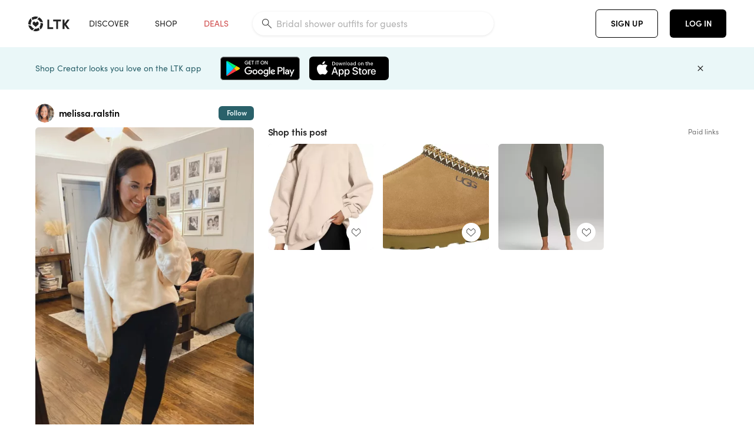

--- FILE ---
content_type: text/html; charset=utf-8
request_url: https://www.shopltk.com/explore/melissa.ralstin/posts/0a2dfe9f-7a75-11ed-8c6c-0242ac110005
body_size: 55083
content:
<!doctype html>
<html data-n-head-ssr lang="en" data-n-head="%7B%22lang%22:%7B%22ssr%22:%22en%22%7D%7D">
  <head >
    <meta data-n-head="ssr" data-hid="charset" charset="utf-8"><meta data-n-head="ssr" name="viewport" content="width=device-width, initial-scale=1"><meta data-n-head="ssr" name="referrer" content="always"><meta data-n-head="ssr" name="color-scheme" content="light"><meta data-n-head="ssr" name="application-name" content="LTK"><meta data-n-head="ssr" name="msapplication-TileColor" content="#FFFFFF"><meta data-n-head="ssr" name="msapplication-TileImage" content="/favicon-144.png?v=4"><meta data-n-head="ssr" data-hid="mobile-web-app-capable" name="mobile-web-app-capable" content="yes"><meta data-n-head="ssr" data-hid="apple-mobile-web-app-capable" name="apple-mobile-web-app-capable" content="yes"><meta data-n-head="ssr" data-hid="apple-mobile-web-app-status-bar-style" name="apple-mobile-web-app-status-bar-style" content="default"><meta data-n-head="ssr" data-hid="apple-mobile-web-app-title" name="apple-mobile-web-app-title" content="LTK"><meta data-n-head="ssr" data-hid="theme-color" name="theme-color" content="#FFFFFF"><meta data-n-head="ssr" data-hid="og:type" name="og:type" property="og:type" content="website"><meta data-n-head="ssr" data-hid="og:site_name" name="og:site_name" property="og:site_name" content="LTK"><meta data-n-head="ssr" data-hid="twitter:site" name="twitter:site" property="twitter:site" content="@liketoknow.it"><meta data-n-head="ssr" data-hid="twitter:creator" name="twitter:creator" property="twitter:creator" content="@liketoknow.it"><meta data-n-head="ssr" data-hid="og:title" property="og:title" content="melissa.ralstin on LTK"><meta data-n-head="ssr" data-hid="description" name="description" content="Shop the latest from melissa.ralstin on LTK, the easiest way to shop everything from your favorite creators."><meta data-n-head="ssr" data-hid="og:description" property="og:description" content="Shop the latest from melissa.ralstin on LTK, the easiest way to shop everything from your favorite creators."><meta data-n-head="ssr" data-hid="og:url" property="og:url" content="https://www.shopltk.com/explore/melissa.ralstin/posts/0a2dfe9f-7a75-11ed-8c6c-0242ac110005"><meta data-n-head="ssr" data-hid="al:ios:url" property="al:ios:url" content="com.rewardstyle.ltk://explore/melissa.ralstin/posts/0a2dfe9f-7a75-11ed-8c6c-0242ac110005"><meta data-n-head="ssr" data-hid="al:ios:app_name" property="al:ios:app_name" content="LTK"><meta data-n-head="ssr" data-hid="al:ios:app_store_id" property="al:ios:app_store_id" content="1154027990"><meta data-n-head="ssr" data-hid="al:android:url" property="al:android:url" content="com.rewardstyle.liketoknowit://explore/melissa.ralstin/posts/0a2dfe9f-7a75-11ed-8c6c-0242ac110005"><meta data-n-head="ssr" data-hid="al:android:app_name" property="al:android:app_name" content="LTK"><meta data-n-head="ssr" data-hid="al:android:package" property="al:android:package" content="com.rewardstyle.liketoknowit"><meta data-n-head="ssr" data-hid="branch:deeplink:$deeplink_path" property="branch:deeplink:$deeplink_path" content="/explore/melissa.ralstin/posts/0a2dfe9f-7a75-11ed-8c6c-0242ac110005"><meta data-n-head="ssr" data-hid="branch:deeplink:app_url" property="branch:deeplink:app_url" content="explore/melissa.ralstin/posts/0a2dfe9f-7a75-11ed-8c6c-0242ac110005"><meta data-n-head="ssr" data-hid="branch:deeplink:title" property="branch:deeplink:title" content="Get my full shop experience"><meta data-n-head="ssr" data-hid="branch:deeplink:subtitle" property="branch:deeplink:subtitle" content="Download the LTK app now to shop all of my favorite finds in one place."><meta data-n-head="ssr" data-hid="branch:deeplink:button" property="branch:deeplink:button" content="Get the free LTK app"><meta data-n-head="ssr" data-hid="branch:deeplink:getButton" property="branch:deeplink:getButton" content="GET"><meta data-n-head="ssr" data-hid="branch:deeplink:openButton" property="branch:deeplink:openButton" content="OPEN"><meta data-n-head="ssr" data-hid="branch:deeplink:page" property="branch:deeplink:page" content="post_page"><meta data-n-head="ssr" data-hid="branch:deeplink:continue" property="branch:deeplink:continue" content="Continue on web"><meta data-n-head="ssr" data-hid="branch:deeplink:title_treatment" property="branch:deeplink:title_treatment" content="Get my full LTK experience"><meta data-n-head="ssr" data-hid="branch:deeplink:subtitle_treatment" property="branch:deeplink:subtitle_treatment" content="Download the LTK app to shop my favorites and get notified when I post fresh content."><meta data-n-head="ssr" data-hid="branch:deeplink:button_treatment" property="branch:deeplink:button_treatment" content="Get the LTK app"><meta data-n-head="ssr" data-hid="branch:deeplink:avatarUrl" property="branch:deeplink:avatarUrl" content="https://avatar-cdn.liketoknow.it/0a54d1f3-af52-11ea-81a5-735672a24719.519f26f3-be9d-4d7b-a898-aa374a2e87dc"><meta data-n-head="ssr" data-hid="og:image" property="og:image" content="https://product-images-cdn.liketoknow.it/k7HAgNHFs4Yg753t8B_iK1YC3GMAznYmfpkN7bAPqTYuzET2zTMl4TQVmnImD7mIRvMPWoh1dCGtj48LRRMdFz_q7Pe1QWx4SsLJQdkIjolHjwEGIxxldvndFHU7Fs2ZT.5Z4CBRXrGu0tdLh0g3m1ejNSA41dCTq9p_9AODFxkhckq.XS9TALSHyt0-"><meta data-n-head="ssr" data-hid="og:image:secure_url" property="og:image:secure_url" content="https://product-images-cdn.liketoknow.it/k7HAgNHFs4Yg753t8B_iK1YC3GMAznYmfpkN7bAPqTYuzET2zTMl4TQVmnImD7mIRvMPWoh1dCGtj48LRRMdFz_q7Pe1QWx4SsLJQdkIjolHjwEGIxxldvndFHU7Fs2ZT.5Z4CBRXrGu0tdLh0g3m1ejNSA41dCTq9p_9AODFxkhckq.XS9TALSHyt0-"><meta data-n-head="ssr" data-hid="og:image:width" property="og:image:width" content="1151"><meta data-n-head="ssr" data-hid="og:image:height" property="og:image:height" content="2048"><meta data-n-head="ssr" data-hid="twitter:card" name="twitter:card" content="summary_large_image"><title>melissa.ralstin on LTK</title><link data-n-head="ssr" rel="icon" type="image/png" href="/favicon.png?v=4" sizes="32x32"><link data-n-head="ssr" rel="icon" type="image/png" href="/favicon-128.png?v=4" sizes="128x128"><link data-n-head="ssr" rel="icon" type="image/png" href="/favicon-192.png?v=4" sizes="192x192"><link data-n-head="ssr" rel="shortcut icon" type="image/png" href="/favicon-196.png?v=4" sizes="196x196"><link data-n-head="ssr" rel="apple-touch-icon" href="/favicon-152.png?v=4" sizes="152x152"><link data-n-head="ssr" rel="apple-touch-icon" href="/favicon-180.png?v=4" sizes="180x180"><link data-n-head="ssr" data-hid="apple-touch-startup-image-iphonexsmax" rel="apple-touch-startup-image" href="/static/icons/splash_iphonexsmax_1242x2688.6b17fa.png" media="(device-width: 414px) and (device-height: 896px) and (-webkit-device-pixel-ratio: 3)"><link data-n-head="ssr" data-hid="apple-touch-startup-image-iphonexr" rel="apple-touch-startup-image" href="/static/icons/splash_iphonexr_828x1792.6b17fa.png" media="(device-width: 414px) and (device-height: 896px) and (-webkit-device-pixel-ratio: 2)"><link data-n-head="ssr" data-hid="apple-touch-startup-image-iphonex" rel="apple-touch-startup-image" href="/static/icons/splash_iphonex_1125x2436.6b17fa.png" media="(device-width: 375px) and (device-height: 812px) and (-webkit-device-pixel-ratio: 3)"><link data-n-head="ssr" data-hid="apple-touch-startup-image-iphoneplus" rel="apple-touch-startup-image" href="/static/icons/splash_iphoneplus_1242x2208.6b17fa.png" media="(device-width: 414px) and (device-height: 736px) and (-webkit-device-pixel-ratio: 3)"><link data-n-head="ssr" data-hid="apple-touch-startup-image-iphone6" rel="apple-touch-startup-image" href="/static/icons/splash_iphone6_750x1334.6b17fa.png" media="(device-width: 375px) and (device-height: 667px) and (-webkit-device-pixel-ratio: 2)"><link data-n-head="ssr" data-hid="apple-touch-startup-image-iphone5" rel="apple-touch-startup-image" href="/static/icons/splash_iphone5_640x1136.6b17fa.png" media="(device-width: 320px) and (device-height: 568px) and (-webkit-device-pixel-ratio: 2)"><link data-n-head="ssr" data-hid="shortcut-icon" rel="shortcut icon" href="/static/icons/icon_64x64.6b17fa.png"><link data-n-head="ssr" data-hid="apple-touch-icon" rel="apple-touch-icon" href="/static/icons/icon_512x512.6b17fa.png" sizes="512x512"><link data-n-head="ssr" media="(device-width: 320px) and (device-height: 568px) and (-webkit-device-pixel-ratio: 2)" rel="apple-touch-startup-image" data-hid="apple-touch-startup-image-iphonese"><link data-n-head="ssr" media="(device-width: 768px) and (device-height: 1024px) and (-webkit-device-pixel-ratio: 2)" rel="apple-touch-startup-image" data-hid="apple-touch-startup-image-ipad"><link data-n-head="ssr" media="(device-width: 834px) and (device-height: 1112px) and (-webkit-device-pixel-ratio: 2)" rel="apple-touch-startup-image" data-hid="apple-touch-startup-image-ipadpro1"><link data-n-head="ssr" media="(device-width: 834px) and (device-height: 1194px) and (-webkit-device-pixel-ratio: 2)" rel="apple-touch-startup-image" data-hid="apple-touch-startup-image-ipadpro2"><link data-n-head="ssr" media="(device-width: 1024px) and (device-height: 1366px) and (-webkit-device-pixel-ratio: 2)" rel="apple-touch-startup-image" data-hid="apple-touch-startup-image-ipadpro3"><link data-n-head="ssr" rel="manifest" href="/static/manifest.2afe73c5.json" data-hid="manifest"><link data-n-head="ssr" rel="canonical" href="https://www.shopltk.com/explore/melissa.ralstin/posts/0a2dfe9f-7a75-11ed-8c6c-0242ac110005"><link data-n-head="ssr" vmid="preload" rel="preload" as="image" imagesrcset="https://product-images-cdn.liketoknow.it/k7HAgNHFs4Yg753t8B_iK1YC3GMAznYmfpkN7bAPqTYuzET2zTMl4TQVmnImD7mIRvMPWoh1dCGtj48LRRMdFz_q7Pe1QWx4SsLJQdkIjolHjwEGIxxldvndFHU7Fs2ZT.5Z4CBRXrGu0tdLh0g3m1ejNSA41dCTq9p_9AODFxkhckq.XS9TALSHyt0-?v=0&amp;auto=format&amp;fm=webp&amp;w=450&amp;q=80&amp;dpr=1 1x, https://product-images-cdn.liketoknow.it/k7HAgNHFs4Yg753t8B_iK1YC3GMAznYmfpkN7bAPqTYuzET2zTMl4TQVmnImD7mIRvMPWoh1dCGtj48LRRMdFz_q7Pe1QWx4SsLJQdkIjolHjwEGIxxldvndFHU7Fs2ZT.5Z4CBRXrGu0tdLh0g3m1ejNSA41dCTq9p_9AODFxkhckq.XS9TALSHyt0-?v=0&amp;auto=format&amp;fm=webp&amp;w=450&amp;q=80&amp;dpr=2 2x, https://product-images-cdn.liketoknow.it/k7HAgNHFs4Yg753t8B_iK1YC3GMAznYmfpkN7bAPqTYuzET2zTMl4TQVmnImD7mIRvMPWoh1dCGtj48LRRMdFz_q7Pe1QWx4SsLJQdkIjolHjwEGIxxldvndFHU7Fs2ZT.5Z4CBRXrGu0tdLh0g3m1ejNSA41dCTq9p_9AODFxkhckq.XS9TALSHyt0-?v=0&amp;auto=format&amp;fm=webp&amp;w=450&amp;q=80&amp;dpr=3 3x"><script data-n-head="ssr" data-hid="gtm-script">window['dataLayer']=[];if(!window._gtm_init){window._gtm_init=1;(function(w,n,d,m,e,p){w[d]=(w[d]==1||n[d]=='yes'||n[d]==1||n[m]==1||(w[e]&&w[e][p]&&w[e][p]()))?1:0})(window,navigator,'doNotTrack','msDoNotTrack','external','msTrackingProtectionEnabled');(function(w,d,s,l,x,y){w[x]={};w._gtm_inject=function(i){if(w.doNotTrack||w[x][i])return;w[x][i]=1;w[l]=w[l]||[];w[l].push({'gtm.start':new Date().getTime(),event:'gtm.js'});var f=d.getElementsByTagName(s)[0],j=d.createElement(s);j.async=true;j.src='https://www.googletagmanager.com/gtm.js?id='+i;f.parentNode.insertBefore(j,f);}})(window,document,'script','dataLayer','_gtm_ids','_gtm_inject')};["GTM-TFZXHKL&"].forEach(function(i){window._gtm_inject(i)})</script><script data-n-head="ssr" type="application/ld+json">{"@context":"http://schema.org/","@type":"BlogPosting","sharedContent":{"@type":"CreativeWork","thumbnailUrl":"https://product-images-cdn.liketoknow.it/k7HAgNHFs4Yg753t8B_iK1YC3GMAznYmfpkN7bAPqTYuzET2zTMl4TQVmnImD7mIRvMPWoh1dCGtj48LRRMdFz_q7Pe1QWx4SsLJQdkIjolHjwEGIxxldvndFHU7Fs2ZT.5Z4CBRXrGu0tdLh0g3m1ejNSA41dCTq9p_9AODFxkhckq.XS9TALSHyt0-","text":"Oversized sweatshirt, Ugg slippers \n\n#LTKunder50 #LTKstyletip #LTKsalealert"},"articleBody":"Oversized sweatshirt, Ugg slippers \n\n#LTKunder50 #LTKstyletip #LTKsalealert","creator":{"@type":"Organization","description":"Welcome ❤️\nAffordable fashion finds 💕\nPetite - 5’2” Tops (XS/S) Bottoms (0, 24) Dresses (XS/S)\nIG: @melissa.ralstin","logo":"https://avatar-cdn.liketoknow.it/0a54d1f3-af52-11ea-81a5-735672a24719.519f26f3-be9d-4d7b-a898-aa374a2e87dc","name":"melissa.ralstin | LTK","url":"https://www.shopltk.com/explore/melissa.ralstin"},"datePublished":"2022-12-12T23:31:05+00:00","headline":"EFAN Women&#x27;s Oversized Fleece … Curated on LTK","image":"https://product-images-cdn.liketoknow.it/k7HAgNHFs4Yg753t8B_iK1YC3GMAznYmfpkN7bAPqTYuzET2zTMl4TQVmnImD7mIRvMPWoh1dCGtj48LRRMdFz_q7Pe1QWx4SsLJQdkIjolHjwEGIxxldvndFHU7Fs2ZT.5Z4CBRXrGu0tdLh0g3m1ejNSA41dCTq9p_9AODFxkhckq.XS9TALSHyt0-","url":"https://www.shopltk.com/explore/melissa.ralstin/posts/0a2dfe9f-7a75-11ed-8c6c-0242ac110005"}</script><link rel="preload" href="/static/2c2b97c.js" as="script"><link rel="preload" href="/static/20b9062.js" as="script"><link rel="preload" href="/static/css/715a7ad.css" as="style"><link rel="preload" href="/static/c1eaf8c.js" as="script"><link rel="preload" href="/static/css/9473e77.css" as="style"><link rel="preload" href="/static/398c5df.js" as="script"><link rel="preload" href="/static/css/3384c50.css" as="style"><link rel="preload" href="/static/1b27e74.js" as="script"><link rel="preload" href="/static/css/799f007.css" as="style"><link rel="preload" href="/static/aef158c.js" as="script"><link rel="preload" href="/static/css/046a22e.css" as="style"><link rel="preload" href="/static/d27dd9d.js" as="script"><link rel="preload" href="/static/css/ee5d34a.css" as="style"><link rel="preload" href="/static/7b2e4f4.js" as="script"><link rel="preload" href="/static/css/beb8def.css" as="style"><link rel="preload" href="/static/cf5cd28.js" as="script"><link rel="stylesheet" href="/static/css/715a7ad.css"><link rel="stylesheet" href="/static/css/9473e77.css"><link rel="stylesheet" href="/static/css/3384c50.css"><link rel="stylesheet" href="/static/css/799f007.css"><link rel="stylesheet" href="/static/css/046a22e.css"><link rel="stylesheet" href="/static/css/ee5d34a.css"><link rel="stylesheet" href="/static/css/beb8def.css">
  </head>
  <body >
    <noscript data-n-head="ssr" data-hid="gtm-noscript" data-pbody="true"><iframe src="https://www.googletagmanager.com/ns.html?id=GTM-TFZXHKL&&" height="0" width="0" style="display:none;visibility:hidden" title="gtm"></iframe></noscript><div data-server-rendered="true" id="__nuxt"><!----><div id="__layout"><div data-app="true" data-fetch-key="DefaultLayout:0" id="app" class="v-application v-application--is-ltr theme--light"><div class="v-application--wrap"><header class="ltk-header site-header v-sheet theme--light elevation-0 v-toolbar v-app-bar v-app-bar--fixed" style="height:80px;margin-top:0px;transform:translateY(0px);left:0px;right:0px;" data-v-1082540e data-v-9dfe58f0><div class="v-toolbar__content" style="height:80px;"><div class="container flex-nowrap pa-0 branch-journeys-top white fill-height" data-v-1082540e><div class="v-toolbar__items" data-v-1082540e><a href="/" class="ltk-logo d-flex align-self-center pr-md-3 pr-xl-5 pl-3 pl-md-0" data-v-290a3398 data-v-1082540e><svg height="25px" width="70px" viewBox="0 0 70 25" fill="none" xmlns="http://www.w3.org/2000/svg" xmlns:xlink="http://www.w3.org/1999/xlink" data-v-290a3398><title data-v-290a3398>LTK</title> <path fill-rule="evenodd" clip-rule="evenodd" d="M18.0692 18.9455C18.0568 18.8992 18.0217 18.8624 17.9759 18.8478C17.9302 18.8332 17.8801 18.8429 17.8431 18.8734C16.1555 20.2595 13.9917 20.9333 11.8132 20.751C11.7715 20.7471 11.7303 20.7621 11.7011 20.792L8.40645 24.0878C8.37213 24.1221 8.35794 24.1716 8.3689 24.2188C8.37986 24.266 8.41442 24.3042 8.46036 24.3199C9.77623 24.7694 11.1574 24.9991 12.5483 25C14.8553 25.0001 17.1172 24.3634 19.0837 23.1603C19.136 23.1275 19.1608 23.0646 19.1449 23.0051L18.0692 18.9455ZM4.90108 15.8862L0.40818 14.6886C0.361852 14.6762 0.312366 14.6882 0.276985 14.7206C0.241604 14.7529 0.225234 14.801 0.233586 14.8481C0.846198 18.4078 3.43142 21.9022 6.66602 23.544C6.68503 23.5536 6.70597 23.5588 6.72728 23.5593C6.76564 23.5599 6.80261 23.5449 6.82958 23.5177L9.81178 20.5354C9.8461 20.5011 9.86029 20.4516 9.84933 20.4044C9.83837 20.3572 9.80381 20.3189 9.75787 20.3032C7.69643 19.5969 5.87085 17.9343 4.99358 15.965C4.97652 15.926 4.94241 15.8969 4.90108 15.8862ZM24.9488 11.7277L20.8621 10.7238C20.8151 10.7123 20.7655 10.7256 20.7307 10.7591C20.6959 10.7926 20.6808 10.8415 20.6906 10.8888C21.1451 13.1006 20.6152 15.5141 19.2742 17.3471C19.249 17.3812 19.2406 17.4248 19.2515 17.4657L20.4388 21.9462C20.451 21.9928 20.4864 22.03 20.5325 22.0446C20.5464 22.0489 20.5608 22.0513 20.5754 22.0513C20.6083 22.0511 20.6402 22.0394 20.6654 22.0183C23.5931 19.5694 25.2753 15.6754 25.0554 11.856C25.0523 11.7944 25.0089 11.7422 24.9488 11.7277ZM12.5526 10.5747L9.97964 8.26938C9.92634 8.22097 9.84486 8.22097 9.79156 8.26938L7.62414 10.213C7.59422 10.2395 7.57724 10.2776 7.57758 10.3175V13.155C7.57748 13.1948 7.59441 13.2329 7.62414 13.2595L12.4564 17.5921C12.4821 17.6153 12.5155 17.6283 12.5502 17.6283C12.5866 17.6293 12.6222 17.6164 12.6494 17.5921L17.4817 13.2595C17.5112 13.2327 17.528 13.1948 17.5282 13.155V10.3175C17.5284 10.2776 17.5114 10.2396 17.4817 10.213L15.3143 8.26938C15.2607 8.22117 15.1792 8.22117 15.1256 8.26938L12.5526 10.5747ZM4.56108 3.1033C4.54834 3.05708 4.51276 3.02059 4.46679 3.00659C4.42083 2.99259 4.37087 3.00303 4.33441 3.03426C1.47964 5.46118 -0.138883 9.15351 0.00936958 12.9106C0.0118837 12.9722 0.0543641 13.025 0.114126 13.0407L4.18494 14.1253C4.19672 14.1284 4.20887 14.1301 4.22108 14.1302V14.1332C4.26299 14.133 4.30266 14.1143 4.32938 14.0821C4.35611 14.0499 4.36715 14.0075 4.35953 13.9664C3.95337 11.8016 4.48634 9.44496 5.78692 7.66142C5.81268 7.62621 5.8206 7.58107 5.80836 7.53922L4.56108 3.1033ZM24.8091 9.92765C24.1408 6.44918 21.6695 3.14057 18.5139 1.49574C18.4592 1.46696 18.392 1.47738 18.3485 1.5214L15.3933 4.4964C15.3591 4.53017 15.345 4.57921 15.3559 4.62594C15.3663 4.67281 15.4001 4.7111 15.4454 4.72736C17.4021 5.43552 19.1584 7.03514 20.0277 8.90177C20.0457 8.94055 20.0804 8.96909 20.122 8.97937L24.637 10.0877C24.648 10.0907 24.6593 10.0921 24.6707 10.092V10.0945C24.7127 10.0945 24.7525 10.0758 24.7793 10.0435C24.806 10.0113 24.817 9.96879 24.8091 9.92765ZM16.8219 0.808682C16.811 0.7617 16.7768 0.723523 16.7312 0.707541C13.1542 -0.550524 9.10605 -0.113043 5.9027 1.87762C5.84943 1.91046 5.82443 1.97454 5.84144 2.03465L6.97477 6.0673C6.98776 6.11323 7.02332 6.14939 7.06912 6.16323C7.0826 6.16739 7.09665 6.16945 7.11077 6.16936C7.1443 6.16985 7.1769 6.15836 7.20266 6.13696C8.93588 4.69651 11.1793 4.01603 13.4231 4.25017C13.4656 4.25461 13.5077 4.23954 13.5377 4.20923L16.7845 0.939113C16.8186 0.904897 16.8327 0.855665 16.8219 0.808682ZM42.2547 7.92899C42.2547 8.09033 42.4251 8.30501 42.5561 8.30501H47.378V21.0319C47.378 21.1958 47.5052 21.3571 47.6362 21.3571H50.307C50.438 21.3571 50.5691 21.1926 50.5691 21.0319V8.30501H55.3078C55.4369 8.30501 55.6092 8.09033 55.6092 7.92899V5.61951C55.6092 5.45882 55.4388 5.24414 55.3078 5.24414H42.5561C42.427 5.24414 42.2547 5.45882 42.2547 5.61951V7.92899ZM61.4816 11.5779H61.7063L66.2275 5.45228C66.3277 5.29037 66.5103 5.19713 66.7012 5.21027H69.8031C69.8555 5.20477 69.9076 5.22253 69.9455 5.2588C69.9835 5.29507 70.0033 5.34613 69.9997 5.39828C69.9997 5.50562 69.9781 5.55897 69.8923 5.66631L64.2952 13.3058L69.8903 20.8672C69.9768 20.9746 69.9984 21.0286 69.9984 21.1359C70.002 21.1881 69.9821 21.2391 69.9442 21.2754C69.9063 21.3117 69.8542 21.3294 69.8018 21.3239H66.6999C66.5089 21.3371 66.3264 21.2438 66.2262 21.0819L61.705 14.9602H61.4835V20.9811C61.4835 21.1424 61.3525 21.3571 61.2214 21.3571H58.5507C58.4196 21.3571 58.2925 21.1958 58.2925 21.0318V5.56417C58.2925 5.40284 58.4236 5.24215 58.5507 5.24215H61.2214C61.3525 5.24215 61.4835 5.40284 61.4835 5.56417L61.4816 11.5779ZM41.9512 18.293H35.5777L35.5797 5.56415C35.5797 5.40281 35.4486 5.24213 35.3176 5.24213H32.6468C32.5191 5.24213 32.388 5.40281 32.388 5.56415V21.0286C32.388 21.1925 32.5158 21.3538 32.6468 21.3538H41.9512C42.0803 21.3538 42.2527 21.1391 42.2527 20.9778V18.669C42.2527 18.5076 42.0823 18.293 41.9512 18.293Z" fill="#222222" data-v-290a3398></path></svg></a></div> <!----> <!----> <!----><!----><!----><!----><!----><!----><!----><!----><!----><!----><!----></div></div></header> <main class="v-main" style="padding-top:80px;padding-right:0px;padding-bottom:0!important;padding-left:0px;--vuetify-app-bar-height:0px;--branch-journey-banner-height:0px;"><div class="v-main__wrap"><!----> <div class="container ltk-post-page fill-height align-start pt-0 pt-md-6" data-v-cf1d275e data-v-cf1d275e><div class="row align-start" data-v-cf1d275e data-v-cf1d275e><div class="col col-12 align-self-start" data-v-cf1d275e data-v-cf1d275e><div data-v-cf1d275e><div class="row ltk-item justify-center" data-v-06a65688 data-v-06a65688 data-v-cf1d275e><div class="col-sm-6 col-md-4 col-12" data-v-06a65688 data-v-06a65688><div class="row ltk-profile-header flex-nowrap no-gutters align-center" data-v-86fc8f82 data-v-86fc8f82 data-v-06a65688><div class="col col-auto" data-v-86fc8f82 data-v-86fc8f82><a href="/explore/melissa.ralstin" class="ltk-black--text nuxt-link-active" data-v-86fc8f82><div class="position-relative" data-v-86fc8f82><div alt="melissa.ralstin on LTK" class="v-avatar mr-2" style="height:32px;min-width:32px;width:32px;" data-v-86fc8f82><img src="https://avatar-cdn.liketoknow.it/0a54d1f3-af52-11ea-81a5-735672a24719.519f26f3-be9d-4d7b-a898-aa374a2e87dc?v=0&amp;auto=format&amp;fm=webp&amp;w=100&amp;h=100&amp;fit=crop&amp;q=80&amp;dpr=1" loading="lazy" width="32" height="32" alt="melissa.ralstin on LTK" class="c-image" data-v-d05415aa></div> <!----><!----><!----></div></a></div> <div class="col-sm-7 col-8" data-v-86fc8f82 data-v-86fc8f82><a href="/explore/melissa.ralstin" class="ltk-black--text d-block mr-2 nuxt-link-active" data-v-86fc8f82><div class="text-truncate text-subtitle-subtitle1-sofiapro"><!---->melissa.ralstin
    </div></a> <!----></div> <!----></div> <div class="row my-2 no-gutters" data-v-06a65688 data-v-06a65688><div class="ltk-hero-img-container col col-12" data-v-06a65688 data-v-06a65688><div class="client-only-placeholder" data-v-06a65688 data-v-06a65688><div payload="[object Object]" data-v-5cfe282b data-v-06a65688><div><a href="/explore/melissa.ralstin/posts/0a2dfe9f-7a75-11ed-8c6c-0242ac110005" aria-current="page" tabindex="0" class="nuxt-link-exact-active nuxt-link-active v-card v-card--flat v-card--link v-sheet theme--light" style="max-height:100%;max-width:100%;width:450px;" data-v-5cfe282b><div max-height="100%" max-width="100%" srcset="https://product-images-cdn.liketoknow.it/k7HAgNHFs4Yg753t8B_iK1YC3GMAznYmfpkN7bAPqTYuzET2zTMl4TQVmnImD7mIRvMPWoh1dCGtj48LRRMdFz_q7Pe1QWx4SsLJQdkIjolHjwEGIxxldvndFHU7Fs2ZT.5Z4CBRXrGu0tdLh0g3m1ejNSA41dCTq9p_9AODFxkhckq.XS9TALSHyt0-?v=0&amp;auto=format&amp;fm=webp&amp;w=450&amp;q=80&amp;dpr=1 1x, https://product-images-cdn.liketoknow.it/k7HAgNHFs4Yg753t8B_iK1YC3GMAznYmfpkN7bAPqTYuzET2zTMl4TQVmnImD7mIRvMPWoh1dCGtj48LRRMdFz_q7Pe1QWx4SsLJQdkIjolHjwEGIxxldvndFHU7Fs2ZT.5Z4CBRXrGu0tdLh0g3m1ejNSA41dCTq9p_9AODFxkhckq.XS9TALSHyt0-?v=0&amp;auto=format&amp;fm=webp&amp;w=450&amp;q=80&amp;dpr=2 2x, https://product-images-cdn.liketoknow.it/k7HAgNHFs4Yg753t8B_iK1YC3GMAznYmfpkN7bAPqTYuzET2zTMl4TQVmnImD7mIRvMPWoh1dCGtj48LRRMdFz_q7Pe1QWx4SsLJQdkIjolHjwEGIxxldvndFHU7Fs2ZT.5Z4CBRXrGu0tdLh0g3m1ejNSA41dCTq9p_9AODFxkhckq.XS9TALSHyt0-?v=0&amp;auto=format&amp;fm=webp&amp;w=450&amp;q=80&amp;dpr=3 3x" alt="Oversized sweatshirt, Ugg slippers 

#LTKunder50 #LTKstyletip #LTKsalealert" class="ltk-hero-image d-block fill-height ltk-img grey-10 rounded" style="padding-bottom:177.93223284100782%;" data-v-5cfe282b><img src="https://product-images-cdn.liketoknow.it/k7HAgNHFs4Yg753t8B_iK1YC3GMAznYmfpkN7bAPqTYuzET2zTMl4TQVmnImD7mIRvMPWoh1dCGtj48LRRMdFz_q7Pe1QWx4SsLJQdkIjolHjwEGIxxldvndFHU7Fs2ZT.5Z4CBRXrGu0tdLh0g3m1ejNSA41dCTq9p_9AODFxkhckq.XS9TALSHyt0-?v=0&amp;auto=format&amp;fm=webp&amp;w=450&amp;q=80&amp;dpr=1" loading="lazy" width="450" height="800.6950477845352" rounded="true" max-height="100%" max-width="100%" srcset="https://product-images-cdn.liketoknow.it/k7HAgNHFs4Yg753t8B_iK1YC3GMAznYmfpkN7bAPqTYuzET2zTMl4TQVmnImD7mIRvMPWoh1dCGtj48LRRMdFz_q7Pe1QWx4SsLJQdkIjolHjwEGIxxldvndFHU7Fs2ZT.5Z4CBRXrGu0tdLh0g3m1ejNSA41dCTq9p_9AODFxkhckq.XS9TALSHyt0-?v=0&amp;auto=format&amp;fm=webp&amp;w=450&amp;q=80&amp;dpr=1 1x, https://product-images-cdn.liketoknow.it/k7HAgNHFs4Yg753t8B_iK1YC3GMAznYmfpkN7bAPqTYuzET2zTMl4TQVmnImD7mIRvMPWoh1dCGtj48LRRMdFz_q7Pe1QWx4SsLJQdkIjolHjwEGIxxldvndFHU7Fs2ZT.5Z4CBRXrGu0tdLh0g3m1ejNSA41dCTq9p_9AODFxkhckq.XS9TALSHyt0-?v=0&amp;auto=format&amp;fm=webp&amp;w=450&amp;q=80&amp;dpr=2 2x, https://product-images-cdn.liketoknow.it/k7HAgNHFs4Yg753t8B_iK1YC3GMAznYmfpkN7bAPqTYuzET2zTMl4TQVmnImD7mIRvMPWoh1dCGtj48LRRMdFz_q7Pe1QWx4SsLJQdkIjolHjwEGIxxldvndFHU7Fs2ZT.5Z4CBRXrGu0tdLh0g3m1ejNSA41dCTq9p_9AODFxkhckq.XS9TALSHyt0-?v=0&amp;auto=format&amp;fm=webp&amp;w=450&amp;q=80&amp;dpr=3 3x" alt="Oversized sweatshirt, Ugg slippers 

#LTKunder50 #LTKstyletip #LTKsalealert" class="c-image" data-v-d05415aa></div> <!----></a></div></div></div> <div class="ltk-hero-overlay" data-v-06a65688><!----> <button type="button" aria-label="add post to favorites" opacity="86" id="coachmarkTarget" absolute="" class="v-btn--like ltk-favorite-icon v-btn v-btn--absolute v-btn--fab v-btn--has-bg v-btn--round theme--light elevation-0 v-size--default ltk-whitn" data-v-00a44d36 data-v-06a65688><span class="v-btn__content"><i aria-hidden="true" class="v-icon notranslate capsule capsule-consumer-heart-logo-outline-16 theme--light"></i></span></button></div> <!----></div></div> <div class="row no-gutters" data-v-06a65688 data-v-06a65688><div class="col col-12" data-v-06a65688 data-v-06a65688><div class="text-body-body1-sofiapro" data-v-2ab19316 data-v-06a65688><p class="ltk-caption text-body-body1-sofiapro grey-70--text mb-2" data-v-2ab19316>
    Oversized sweatshirt, Ugg slippers 

LTKunder50 LTKstyletip LTKsalealert
  </p> <div class="d-inline-block mr-3" data-v-2ab19316><a class="link-light--text" data-v-2ab19316>
      #
    </a></div><div class="d-inline-block mr-3" data-v-2ab19316><a class="link-light--text" data-v-2ab19316>
      #
    </a></div><div class="d-inline-block mr-3" data-v-2ab19316><a class="link-light--text" data-v-2ab19316>
      #
    </a></div></div></div> <!----> <div class="col col-12" data-v-06a65688 data-v-06a65688><div class="pt-6" data-v-06a65688><span class="mr-3 grey-50--text">Share:</span> <a href="https://www.facebook.com/dialog/feed?app_id=258637720963039&amp;link=https%3A%2F%2Fliketk.it%2F3X7lk&amp;picture=https%3A%2F%2Fproduct-images-cdn.liketoknow.it%2Fk7HAgNHFs4Yg753t8B_iK1YC3GMAznYmfpkN7bAPqTYuzET2zTMl4TQVmnImD7mIRvMPWoh1dCGtj48LRRMdFz_q7Pe1QWx4SsLJQdkIjolHjwEGIxxldvndFHU7Fs2ZT.5Z4CBRXrGu0tdLh0g3m1ejNSA41dCTq9p_9AODFxkhckq.XS9TALSHyt0-%3Fv%3D0%26auto%3Dformat%26fm%3Dwebp%26w%3D405%26fit%3Dcrop%26q%3D80&amp;description=Oversized+sweatshirt%2C+Ugg+slippers+%0A%0A%23LTKunder50+%23LTKstyletip+%23LTKsalealert" target="_blank" aria-label="share on facebook" rel="noopener" class="v-btn v-btn--fab v-btn--has-bg v-btn--round theme--light elevation-0 v-size--default grey-10 text-decoration-none mr-3"><span class="v-btn__content"><span aria-hidden="true" class="v-icon notranslate theme--light grey-50--text"><svg xmlns="http://www.w3.org/2000/svg" viewBox="0 0 24 24" role="img" aria-hidden="true" class="v-icon__svg"><path d="M12 2.04C6.5 2.04 2 6.53 2 12.06C2 17.06 5.66 21.21 10.44 21.96V14.96H7.9V12.06H10.44V9.85C10.44 7.34 11.93 5.96 14.22 5.96C15.31 5.96 16.45 6.15 16.45 6.15V8.62H15.19C13.95 8.62 13.56 9.39 13.56 10.18V12.06H16.34L15.89 14.96H13.56V21.96A10 10 0 0 0 22 12.06C22 6.53 17.5 2.04 12 2.04Z"></path></svg></span></span></a><a href="https://www.pinterest.com/pin/create/button/?media=https%3A%2F%2Fproduct-images-cdn.liketoknow.it%2Fk7HAgNHFs4Yg753t8B_iK1YC3GMAznYmfpkN7bAPqTYuzET2zTMl4TQVmnImD7mIRvMPWoh1dCGtj48LRRMdFz_q7Pe1QWx4SsLJQdkIjolHjwEGIxxldvndFHU7Fs2ZT.5Z4CBRXrGu0tdLh0g3m1ejNSA41dCTq9p_9AODFxkhckq.XS9TALSHyt0-%3Fv%3D0%26auto%3Dformat%26fm%3Dwebp%26w%3D405%26fit%3Dcrop%26q%3D80&amp;url=https%3A%2F%2Fliketk.it%2F3X7lk&amp;description=Oversized+sweatshirt%2C+Ugg+slippers+%0A%0A%23LTKunder50+%23LTKstyletip+%23LTKsalealert" target="_blank" aria-label="share on pinterest" rel="noopener" class="v-btn v-btn--fab v-btn--has-bg v-btn--round theme--light elevation-0 v-size--default grey-10 text-decoration-none mr-3"><span class="v-btn__content"><span aria-hidden="true" class="v-icon notranslate theme--light grey-50--text"><svg xmlns="http://www.w3.org/2000/svg" viewBox="0 0 24 24" role="img" aria-hidden="true" class="v-icon__svg"><path d="M9.04,21.54C10,21.83 10.97,22 12,22A10,10 0 0,0 22,12A10,10 0 0,0 12,2A10,10 0 0,0 2,12C2,16.25 4.67,19.9 8.44,21.34C8.35,20.56 8.26,19.27 8.44,18.38L9.59,13.44C9.59,13.44 9.3,12.86 9.3,11.94C9.3,10.56 10.16,9.53 11.14,9.53C12,9.53 12.4,10.16 12.4,10.97C12.4,11.83 11.83,13.06 11.54,14.24C11.37,15.22 12.06,16.08 13.06,16.08C14.84,16.08 16.22,14.18 16.22,11.5C16.22,9.1 14.5,7.46 12.03,7.46C9.21,7.46 7.55,9.56 7.55,11.77C7.55,12.63 7.83,13.5 8.29,14.07C8.38,14.13 8.38,14.21 8.35,14.36L8.06,15.45C8.06,15.62 7.95,15.68 7.78,15.56C6.5,15 5.76,13.18 5.76,11.71C5.76,8.55 8,5.68 12.32,5.68C15.76,5.68 18.44,8.15 18.44,11.43C18.44,14.87 16.31,17.63 13.26,17.63C12.29,17.63 11.34,17.11 11,16.5L10.33,18.87C10.1,19.73 9.47,20.88 9.04,21.57V21.54Z"></path></svg></span></span></a><a href="https://twitter.com/intent/tweet?hashtags=liketkit&amp;text=%40liketoknowit&amp;url=https%3A%2F%2Fliketk.it%2F3X7lk" target="_blank" aria-label="share on twitter" rel="noopener" class="v-btn v-btn--fab v-btn--has-bg v-btn--round theme--light elevation-0 v-size--default grey-10 text-decoration-none mr-3"><span class="v-btn__content"><span aria-hidden="true" class="v-icon notranslate theme--light grey-50--text"><svg xmlns="http://www.w3.org/2000/svg" viewBox="0 0 24 24" role="img" aria-hidden="true" class="v-icon__svg"><path d="M22.46,6C21.69,6.35 20.86,6.58 20,6.69C20.88,6.16 21.56,5.32 21.88,4.31C21.05,4.81 20.13,5.16 19.16,5.36C18.37,4.5 17.26,4 16,4C13.65,4 11.73,5.92 11.73,8.29C11.73,8.63 11.77,8.96 11.84,9.27C8.28,9.09 5.11,7.38 3,4.79C2.63,5.42 2.42,6.16 2.42,6.94C2.42,8.43 3.17,9.75 4.33,10.5C3.62,10.5 2.96,10.3 2.38,10C2.38,10 2.38,10 2.38,10.03C2.38,12.11 3.86,13.85 5.82,14.24C5.46,14.34 5.08,14.39 4.69,14.39C4.42,14.39 4.15,14.36 3.89,14.31C4.43,16 6,17.26 7.89,17.29C6.43,18.45 4.58,19.13 2.56,19.13C2.22,19.13 1.88,19.11 1.54,19.07C3.44,20.29 5.7,21 8.12,21C16,21 20.33,14.46 20.33,8.79C20.33,8.6 20.33,8.42 20.32,8.23C21.16,7.63 21.88,6.87 22.46,6Z"></path></svg></span></span></a> <span class="v-tooltip v-tooltip--top" data-v-3a521528><!----><a href="https://liketk.it/3X7lk" aria-label="copy link to clipboard" rel="noopener" aria-haspopup="true" aria-expanded="false" class="v-btn v-btn--fab v-btn--has-bg v-btn--round theme--light elevation-0 v-size--default grey-10 text-decoration-none" data-v-3a521528><span class="v-btn__content"><!----> <span aria-hidden="true" class="v-icon notranslate theme--light grey-50--text" data-v-3a521528><svg xmlns="http://www.w3.org/2000/svg" viewBox="0 0 24 24" role="img" aria-hidden="true" class="v-icon__svg"><path d="M3.9,12C3.9,10.29 5.29,8.9 7,8.9H11V7H7A5,5 0 0,0 2,12A5,5 0 0,0 7,17H11V15.1H7C5.29,15.1 3.9,13.71 3.9,12M8,13H16V11H8V13M17,7H13V8.9H17C18.71,8.9 20.1,10.29 20.1,12C20.1,13.71 18.71,15.1 17,15.1H13V17H17A5,5 0 0,0 22,12A5,5 0 0,0 17,7Z"></path></svg></span></span></a></span></div></div></div></div> <div class="col-sm-6 col-md-8 col-12" data-v-06a65688 data-v-06a65688><div class="pa-0 col col-12" data-v-77600166 data-v-77600166 data-v-06a65688><div class="row mt-sm-9 mb-2 no-gutters align-stretch" data-v-77600166 data-v-77600166><div data-v-77600166><h2 class="text-subtitle-subtitle1-sofiapro" data-v-77600166>
        Shop this post
      </h2></div> <div class="ml-auto d-flex align-center" data-v-77600166><div class="grey-50--text col-12 pa-0 text-right text-caption2-sofiapro text-sm-caption1-sofiapro" data-v-77600166>
        Paid links
      </div></div></div> <div class="row ma-n1 ma-sm-n2 no-gutters align-center" data-v-77600166 data-v-77600166><div class="col-md-3 col-6" data-v-77600166 data-v-77600166><div payload="[object Object]" class="pa-1 pa-sm-2" data-v-6fc4cbe5 data-v-77600166><div><div data-v-6fc4cbe5><div class="position-relative" data-v-6fc4cbe5><div class="v-skeleton-loader v-skeleton-loader--boilerplate theme--light" data-v-6fc4cbe5><a href="https://rstyle.me/+EM0IxWJy-NXdUSuI2TD0kg?li=0a2dfe9f-7a75-11ed-8c6c-0242ac110005&amp;lpm=EXACT&amp;pt=timeline&amp;__cid=1144&amp;l=en&amp;p=&amp;rr=explore-displayName-posts-id&amp;r=explore-displayName-posts-id&amp;hpd=false" target="_blank" rel="nofollow noopener" title="link to EFAN Women's Oversized Fleece Sweatshirts Long Sleeve Crew Neck Pullover Sweatshirt Casual Hoodie To from Amazon (US)" class="d-block" data-v-6fc4cbe5><div alt="EFAN Women's Oversized Fleece Sweatshirts Long Sleeve Crew Neck Pullover Sweatshirt Casual Hoodie To | Amazon (US)" title="EFAN Women's Oversized Fleece Sweatshirts Long Sleeve Crew Neck Pullover Sweatshirt Casual Hoodie To | Amazon (US)" class="ltk-img grey-10 rounded" style="padding-bottom:100%;" data-v-6fc4cbe5><img src="https://product-images-cdn.liketoknow.it/.OR3d1G49XgzGJd8lm702re7bHEgbxvwQFws5P69k6Y5Tt3DegE0qVL5NM_Tri_kAY_1ssLOX33H79xcbi.K6ilCc.rEnwdH1kRMzJP3GEw2__lw08Tpr.2GTA--?v=2&amp;auto=format&amp;fm=webp&amp;w=256&amp;h=256&amp;fit=crop&amp;q=80" loading="lazy" rounded="true" alt="EFAN Women's Oversized Fleece Sweatshirts Long Sleeve Crew Neck Pullover Sweatshirt Casual Hoodie To | Amazon (US)" title="EFAN Women's Oversized Fleece Sweatshirts Long Sleeve Crew Neck Pullover Sweatshirt Casual Hoodie To | Amazon (US)" class="c-image" data-v-d05415aa></div></a></div> <!----> <!----> <button type="button" aria-label="add post to favorites" opacity="86" absolute="" class="v-btn--like favorite-button v-btn v-btn--absolute v-btn--fab v-btn--has-bg v-btn--round theme--light elevation-0 v-size--default ltk-whitn" style="--like-button-offset:14px;--like-button-size:32px;" data-v-6bbe7336 data-v-6fc4cbe5><span class="v-btn__content"><i aria-hidden="true" class="v-icon notranslate capsule capsule-consumer-heart-logo-outline-16 theme--light"></i></span></button></div> <!----> <!----></div></div></div></div><div class="col-md-3 col-6" data-v-77600166 data-v-77600166><div payload="[object Object]" class="pa-1 pa-sm-2" data-v-6fc4cbe5 data-v-77600166><div><div data-v-6fc4cbe5><div class="position-relative" data-v-6fc4cbe5><div class="v-skeleton-loader v-skeleton-loader--boilerplate theme--light" data-v-6fc4cbe5><a href="https://rstyle.me/+wjYt11FbSsCXOQNurlyxTA?li=0a2dfe9f-7a75-11ed-8c6c-0242ac110005&amp;lpm=EXACT&amp;pt=timeline&amp;__cid=1144&amp;l=en&amp;p=&amp;rr=explore-displayName-posts-id&amp;r=explore-displayName-posts-id&amp;hpd=false" target="_blank" rel="nofollow noopener" title="link to UGG Women's Tasman Slipper from Amazon (US)" class="d-block" data-v-6fc4cbe5><div alt="UGG Women's Tasman Slipper | Amazon (US)" title="UGG Women's Tasman Slipper | Amazon (US)" class="ltk-img grey-10 rounded" style="padding-bottom:100%;" data-v-6fc4cbe5><img src="https://product-images-cdn.liketoknow.it/quWbjcM4t8XxlNbcTRdzQ3hHkFMOW45VdNt3Pd0MRmEkcJx5tp6Zd4FnPqiCyTLYj1Tjgha18az9yCu7ALu0lbS2.7LdCem_8b2qzPnTtW0HUB1zARt.ROuh?v=2&amp;auto=format&amp;fm=webp&amp;w=256&amp;h=256&amp;fit=crop&amp;q=80" loading="lazy" rounded="true" alt="UGG Women's Tasman Slipper | Amazon (US)" title="UGG Women's Tasman Slipper | Amazon (US)" class="c-image" data-v-d05415aa></div></a></div> <!----> <!----> <button type="button" aria-label="add post to favorites" opacity="86" absolute="" class="v-btn--like favorite-button v-btn v-btn--absolute v-btn--fab v-btn--has-bg v-btn--round theme--light elevation-0 v-size--default ltk-whitn" style="--like-button-offset:14px;--like-button-size:32px;" data-v-6bbe7336 data-v-6fc4cbe5><span class="v-btn__content"><i aria-hidden="true" class="v-icon notranslate capsule capsule-consumer-heart-logo-outline-16 theme--light"></i></span></button></div> <!----> <!----></div></div></div></div><div class="col-md-3 col-6" data-v-77600166 data-v-77600166><div payload="[object Object]" class="pa-1 pa-sm-2" data-v-6fc4cbe5 data-v-77600166><div><div data-v-6fc4cbe5><div class="position-relative" data-v-6fc4cbe5><div class="v-skeleton-loader v-skeleton-loader--boilerplate theme--light" data-v-6fc4cbe5><a href="https://rstyle.me/+reuKidHB0FklYk396QSaEA?li=0a2dfe9f-7a75-11ed-8c6c-0242ac110005&amp;lpm=EXACT&amp;pt=timeline&amp;__cid=1144&amp;l=en&amp;p=&amp;rr=explore-displayName-posts-id&amp;r=explore-displayName-posts-id&amp;hpd=false" target="_blank" rel="nofollow noopener" title="link to lululemon Align™ High-Rise Pant 25&quot; from Lululemon (US)" class="d-block" data-v-6fc4cbe5><div alt="lululemon Align™ High-Rise Pant 25&quot; | Lululemon (US)" title="lululemon Align™ High-Rise Pant 25&quot; | Lululemon (US)" class="ltk-img grey-10 rounded" style="padding-bottom:100%;" data-v-6fc4cbe5><img src="https://product-images-cdn.liketoknow.it/Uj2j1aKAQHCsOcoyulnDh46XZyuO21AArQMxfFU1OvVg.I8z_wr1Yz.ndjmpOsEABSwyX4iEgCsVNCsOJTiFNHehFCrDGqzIug_wdn9EzeUydLnyPDPUyFxS07j3UxpW1twsqWWpgRsuRf6G6IhzgJqLwobZr8As2Z0rdZCuMC3Oyc6hK9iONP2SXAZ4HPXzyKOZox0FqAcEXlMKUjv.4Jw_DvCzDa_5xRyyGeBk6P5Y8.SxOxgrmoTTVrZiXCccqznZoNIIO0Zm8GI-?v=2&amp;auto=format&amp;fm=webp&amp;w=256&amp;h=256&amp;fit=crop&amp;q=80" loading="lazy" rounded="true" alt="lululemon Align™ High-Rise Pant 25&quot; | Lululemon (US)" title="lululemon Align™ High-Rise Pant 25&quot; | Lululemon (US)" class="c-image" data-v-d05415aa></div></a></div> <!----> <!----> <button type="button" aria-label="add post to favorites" opacity="86" absolute="" class="v-btn--like favorite-button v-btn v-btn--absolute v-btn--fab v-btn--has-bg v-btn--round theme--light elevation-0 v-size--default ltk-whitn" style="--like-button-offset:14px;--like-button-size:32px;" data-v-6bbe7336 data-v-6fc4cbe5><span class="v-btn__content"><i aria-hidden="true" class="v-icon notranslate capsule capsule-consumer-heart-logo-outline-16 theme--light"></i></span></button></div> <!----> <!----></div></div></div></div></div> <div class="mt-6 d-flex justify-center" data-v-77600166><!----></div></div></div></div></div></div> <div class="mt-sm-9 align-start col col-12" data-v-cf1d275e data-v-cf1d275e><div class="d-flex align-center justify-space-between mb-2" data-v-cf1d275e><div class="ltk-profile-header-wrapper" data-v-cf1d275e><div class="row ltk-profile-header flex-nowrap no-gutters align-center" data-v-86fc8f82 data-v-86fc8f82 data-v-cf1d275e><div class="col col-auto" data-v-86fc8f82 data-v-86fc8f82><a href="/explore/melissa.ralstin" class="ltk-black--text nuxt-link-active" data-v-86fc8f82><div class="position-relative" data-v-86fc8f82><div alt="melissa.ralstin on LTK" class="v-avatar mr-2" style="height:32px;min-width:32px;width:32px;" data-v-86fc8f82><img src="https://avatar-cdn.liketoknow.it/0a54d1f3-af52-11ea-81a5-735672a24719.519f26f3-be9d-4d7b-a898-aa374a2e87dc?v=0&amp;auto=format&amp;fm=webp&amp;w=100&amp;h=100&amp;fit=crop&amp;q=80&amp;dpr=1" loading="lazy" width="32" height="32" alt="melissa.ralstin on LTK" class="c-image" data-v-d05415aa></div> <!----><!----><!----></div></a></div> <div class="col-sm-7 col-auto" data-v-86fc8f82 data-v-86fc8f82><div translate-comment="more posts from the current creator" class="d-flex align-center text-no-wrap" data-v-86fc8f82 data-v-cf1d275e>More from <a href="/explore/melissa.ralstin" class="ltk-black--text d-inline-flex ml-1 text-subtitle-subtitle1-sofiapro text-decoration-none shop-link nuxt-link-active" data-v-cf1d275e><div class="text-truncate text-subtitle-subtitle1-sofiapro"><!---->melissa.ralstin
    </div></a></div> <!----></div> <!----></div></div> <a href="/explore/melissa.ralstin" class="ltk-black--text text-no-wrap shop-link-2 ltk-black--text nuxt-link-active" data-v-cf1d275e><div class="client-only-placeholder" data-v-cf1d275e> &gt; </div></a></div> <div data-v-cf1d275e><div class="row ltk-list align-self-start flex-column no-gutters" data-v-cf1d275e><div class="col col-12"><div class="container masonry" style="height:3299.4782127639182px;" data-v-fd7a47b8 data-v-fd7a47b8><div class="client-only-placeholder" data-v-fd7a47b8 data-v-fd7a47b8><div class="masonry__item" style="top:0px;left:0px;max-width:164px;" data-v-fd7a47b8><div class="row row--dense" data-v-c3007426 data-v-c3007426><!----> <div class="ltk-hero-img-container col col-12" data-v-c3007426 data-v-c3007426><div payload="[object Object]" data-v-5cfe282b data-v-c3007426><div><a href="/explore/melissa.ralstin/posts/03644469-1178-11ef-ac92-0242ac110019" tabindex="0" class="v-card v-card--flat v-card--link v-sheet theme--light" style="max-height:100%;max-width:100%;width:225px;" data-v-5cfe282b><div max-height="100%" max-width="100%" srcset="https://product-images-cdn.liketoknow.it/WcKk1Ou6yUbg4O8UYlTJXDEjPX3xB4__zgwpOmdEWDhkSSMHB6NXOarvfF.XfA8vxHlqChiyso_XvpAmgDB5cCanMnjztaY.domHkv2UScG6TKSoD4FmKqdtF_RQ5J_2hJR3n4eKZqgUB4AGbU1SQFO_uNytnT9LGtOesSwXmo.aMfbNNZifEpYidmA-?v=0&amp;auto=format&amp;fm=webp&amp;w=225&amp;q=80&amp;dpr=1 1x, https://product-images-cdn.liketoknow.it/WcKk1Ou6yUbg4O8UYlTJXDEjPX3xB4__zgwpOmdEWDhkSSMHB6NXOarvfF.XfA8vxHlqChiyso_XvpAmgDB5cCanMnjztaY.domHkv2UScG6TKSoD4FmKqdtF_RQ5J_2hJR3n4eKZqgUB4AGbU1SQFO_uNytnT9LGtOesSwXmo.aMfbNNZifEpYidmA-?v=0&amp;auto=format&amp;fm=webp&amp;w=225&amp;q=80&amp;dpr=2 2x, https://product-images-cdn.liketoknow.it/WcKk1Ou6yUbg4O8UYlTJXDEjPX3xB4__zgwpOmdEWDhkSSMHB6NXOarvfF.XfA8vxHlqChiyso_XvpAmgDB5cCanMnjztaY.domHkv2UScG6TKSoD4FmKqdtF_RQ5J_2hJR3n4eKZqgUB4AGbU1SQFO_uNytnT9LGtOesSwXmo.aMfbNNZifEpYidmA-?v=0&amp;auto=format&amp;fm=webp&amp;w=225&amp;q=80&amp;dpr=3 3x" alt="Walmart finds

#LTKSaleAlert #LTKStyleTip #LTKFindsUnder50" class="ltk-hero-image d-block fill-height ltk-img grey-10 rounded" style="padding-bottom:129.3746051800379%;" data-v-5cfe282b><img src="https://product-images-cdn.liketoknow.it/WcKk1Ou6yUbg4O8UYlTJXDEjPX3xB4__zgwpOmdEWDhkSSMHB6NXOarvfF.XfA8vxHlqChiyso_XvpAmgDB5cCanMnjztaY.domHkv2UScG6TKSoD4FmKqdtF_RQ5J_2hJR3n4eKZqgUB4AGbU1SQFO_uNytnT9LGtOesSwXmo.aMfbNNZifEpYidmA-?v=0&amp;auto=format&amp;fm=webp&amp;w=225&amp;q=80&amp;dpr=1" loading="lazy" width="225" height="291.09286165508524" rounded="true" max-height="100%" max-width="100%" srcset="https://product-images-cdn.liketoknow.it/WcKk1Ou6yUbg4O8UYlTJXDEjPX3xB4__zgwpOmdEWDhkSSMHB6NXOarvfF.XfA8vxHlqChiyso_XvpAmgDB5cCanMnjztaY.domHkv2UScG6TKSoD4FmKqdtF_RQ5J_2hJR3n4eKZqgUB4AGbU1SQFO_uNytnT9LGtOesSwXmo.aMfbNNZifEpYidmA-?v=0&amp;auto=format&amp;fm=webp&amp;w=225&amp;q=80&amp;dpr=1 1x, https://product-images-cdn.liketoknow.it/WcKk1Ou6yUbg4O8UYlTJXDEjPX3xB4__zgwpOmdEWDhkSSMHB6NXOarvfF.XfA8vxHlqChiyso_XvpAmgDB5cCanMnjztaY.domHkv2UScG6TKSoD4FmKqdtF_RQ5J_2hJR3n4eKZqgUB4AGbU1SQFO_uNytnT9LGtOesSwXmo.aMfbNNZifEpYidmA-?v=0&amp;auto=format&amp;fm=webp&amp;w=225&amp;q=80&amp;dpr=2 2x, https://product-images-cdn.liketoknow.it/WcKk1Ou6yUbg4O8UYlTJXDEjPX3xB4__zgwpOmdEWDhkSSMHB6NXOarvfF.XfA8vxHlqChiyso_XvpAmgDB5cCanMnjztaY.domHkv2UScG6TKSoD4FmKqdtF_RQ5J_2hJR3n4eKZqgUB4AGbU1SQFO_uNytnT9LGtOesSwXmo.aMfbNNZifEpYidmA-?v=0&amp;auto=format&amp;fm=webp&amp;w=225&amp;q=80&amp;dpr=3 3x" alt="Walmart finds

#LTKSaleAlert #LTKStyleTip #LTKFindsUnder50" class="c-image" data-v-d05415aa></div> <!----></a></div></div> <button type="button" aria-label="add post to favorites" opacity="86" id="coachmarkTarget" absolute="" class="v-btn--like ltk-favorite-icon v-btn v-btn--absolute v-btn--fab v-btn--has-bg v-btn--round theme--light elevation-0 v-size--default ltk-whitn" data-v-00a44d36 data-v-c3007426><span class="v-btn__content"><i aria-hidden="true" class="v-icon notranslate capsule capsule-consumer-heart-logo-outline-16 theme--light"></i></span></button> <div id="coachmarkMount" data-v-c3007426></div></div> <!----></div></div><div class="masonry__item" style="top:0px;left:172px;max-width:164px;" data-v-fd7a47b8><div class="row row--dense" data-v-c3007426 data-v-c3007426><!----> <div class="ltk-hero-img-container col col-12" data-v-c3007426 data-v-c3007426><div payload="[object Object]" data-v-5cfe282b data-v-c3007426><div><a href="/explore/melissa.ralstin/posts/c3ae61de-116f-11ef-8390-0242ac110008" tabindex="0" class="v-card v-card--flat v-card--link v-sheet theme--light" style="max-height:100%;max-width:100%;width:225px;" data-v-5cfe282b><div max-height="100%" max-width="100%" srcset="https://product-images-cdn.liketoknow.it/vLguBKwhxY.t48TsiU7NX4qmMBFQgOTep1S2wujtYiXJSQwxTyy6C5RkE_keOhYoTBIfFjhdq8ncNyTHVJpauCWbqraOcYmFsGm0h1PmqYetzCmjgVRic1iOV1Eovt6rLB2x2XLiiJ00AZwMxrGfQLy1dexY5RpCPYi45O09.X.y8YBbT0WznZLl6Ws-?v=0&amp;auto=format&amp;fm=webp&amp;w=225&amp;q=80&amp;dpr=1 1x, https://product-images-cdn.liketoknow.it/vLguBKwhxY.t48TsiU7NX4qmMBFQgOTep1S2wujtYiXJSQwxTyy6C5RkE_keOhYoTBIfFjhdq8ncNyTHVJpauCWbqraOcYmFsGm0h1PmqYetzCmjgVRic1iOV1Eovt6rLB2x2XLiiJ00AZwMxrGfQLy1dexY5RpCPYi45O09.X.y8YBbT0WznZLl6Ws-?v=0&amp;auto=format&amp;fm=webp&amp;w=225&amp;q=80&amp;dpr=2 2x, https://product-images-cdn.liketoknow.it/vLguBKwhxY.t48TsiU7NX4qmMBFQgOTep1S2wujtYiXJSQwxTyy6C5RkE_keOhYoTBIfFjhdq8ncNyTHVJpauCWbqraOcYmFsGm0h1PmqYetzCmjgVRic1iOV1Eovt6rLB2x2XLiiJ00AZwMxrGfQLy1dexY5RpCPYi45O09.X.y8YBbT0WznZLl6Ws-?v=0&amp;auto=format&amp;fm=webp&amp;w=225&amp;q=80&amp;dpr=3 3x" alt="Amazon maxi dress 

#LTKFindsUnder50 #LTKStyleTip #LTKSaleAlert" class="ltk-hero-image d-block fill-height ltk-img grey-10 rounded" style="padding-bottom:129.3746051800379%;" data-v-5cfe282b><img src="https://product-images-cdn.liketoknow.it/vLguBKwhxY.t48TsiU7NX4qmMBFQgOTep1S2wujtYiXJSQwxTyy6C5RkE_keOhYoTBIfFjhdq8ncNyTHVJpauCWbqraOcYmFsGm0h1PmqYetzCmjgVRic1iOV1Eovt6rLB2x2XLiiJ00AZwMxrGfQLy1dexY5RpCPYi45O09.X.y8YBbT0WznZLl6Ws-?v=0&amp;auto=format&amp;fm=webp&amp;w=225&amp;q=80&amp;dpr=1" loading="lazy" width="225" height="291.09286165508524" rounded="true" max-height="100%" max-width="100%" srcset="https://product-images-cdn.liketoknow.it/vLguBKwhxY.t48TsiU7NX4qmMBFQgOTep1S2wujtYiXJSQwxTyy6C5RkE_keOhYoTBIfFjhdq8ncNyTHVJpauCWbqraOcYmFsGm0h1PmqYetzCmjgVRic1iOV1Eovt6rLB2x2XLiiJ00AZwMxrGfQLy1dexY5RpCPYi45O09.X.y8YBbT0WznZLl6Ws-?v=0&amp;auto=format&amp;fm=webp&amp;w=225&amp;q=80&amp;dpr=1 1x, https://product-images-cdn.liketoknow.it/vLguBKwhxY.t48TsiU7NX4qmMBFQgOTep1S2wujtYiXJSQwxTyy6C5RkE_keOhYoTBIfFjhdq8ncNyTHVJpauCWbqraOcYmFsGm0h1PmqYetzCmjgVRic1iOV1Eovt6rLB2x2XLiiJ00AZwMxrGfQLy1dexY5RpCPYi45O09.X.y8YBbT0WznZLl6Ws-?v=0&amp;auto=format&amp;fm=webp&amp;w=225&amp;q=80&amp;dpr=2 2x, https://product-images-cdn.liketoknow.it/vLguBKwhxY.t48TsiU7NX4qmMBFQgOTep1S2wujtYiXJSQwxTyy6C5RkE_keOhYoTBIfFjhdq8ncNyTHVJpauCWbqraOcYmFsGm0h1PmqYetzCmjgVRic1iOV1Eovt6rLB2x2XLiiJ00AZwMxrGfQLy1dexY5RpCPYi45O09.X.y8YBbT0WznZLl6Ws-?v=0&amp;auto=format&amp;fm=webp&amp;w=225&amp;q=80&amp;dpr=3 3x" alt="Amazon maxi dress 

#LTKFindsUnder50 #LTKStyleTip #LTKSaleAlert" class="c-image" data-v-d05415aa></div> <!----></a></div></div> <button type="button" aria-label="add post to favorites" opacity="86" id="coachmarkTarget" absolute="" class="v-btn--like ltk-favorite-icon v-btn v-btn--absolute v-btn--fab v-btn--has-bg v-btn--round theme--light elevation-0 v-size--default ltk-whitn" data-v-00a44d36 data-v-c3007426><span class="v-btn__content"><i aria-hidden="true" class="v-icon notranslate capsule capsule-consumer-heart-logo-outline-16 theme--light"></i></span></button> <div id="coachmarkMount" data-v-c3007426></div></div> <!----></div></div><div class="masonry__item" style="top:0px;left:344px;max-width:164px;" data-v-fd7a47b8><div class="row row--dense" data-v-c3007426 data-v-c3007426><!----> <div class="ltk-hero-img-container col col-12" data-v-c3007426 data-v-c3007426><div payload="[object Object]" data-v-5cfe282b data-v-c3007426><div><a href="/explore/melissa.ralstin/posts/97f52b69-116f-11ef-ac92-0242ac110019" tabindex="0" class="v-card v-card--flat v-card--link v-sheet theme--light" style="max-height:100%;max-width:100%;width:225px;" data-v-5cfe282b><div max-height="100%" max-width="100%" srcset="https://product-images-cdn.liketoknow.it/BjIAu6GZ.N.VG.uzrGnFgG1ulhF65UOujOmg.LveOQk0uVgxhhpHUP_9MvE5xzy.WQuZLHamVAKnYceF7Asjy7B_cTvZstvMdIlVxVp7ABeAtvQf8uIfu7F_7b.lAPchUJHc7XEkj3OJBlwPVlBiW5XSVKKRim4xXX5neKY_.H_laKINxVHwWxgE3Nc-?v=0&amp;auto=format&amp;fm=webp&amp;w=225&amp;q=80&amp;dpr=1 1x, https://product-images-cdn.liketoknow.it/BjIAu6GZ.N.VG.uzrGnFgG1ulhF65UOujOmg.LveOQk0uVgxhhpHUP_9MvE5xzy.WQuZLHamVAKnYceF7Asjy7B_cTvZstvMdIlVxVp7ABeAtvQf8uIfu7F_7b.lAPchUJHc7XEkj3OJBlwPVlBiW5XSVKKRim4xXX5neKY_.H_laKINxVHwWxgE3Nc-?v=0&amp;auto=format&amp;fm=webp&amp;w=225&amp;q=80&amp;dpr=2 2x, https://product-images-cdn.liketoknow.it/BjIAu6GZ.N.VG.uzrGnFgG1ulhF65UOujOmg.LveOQk0uVgxhhpHUP_9MvE5xzy.WQuZLHamVAKnYceF7Asjy7B_cTvZstvMdIlVxVp7ABeAtvQf8uIfu7F_7b.lAPchUJHc7XEkj3OJBlwPVlBiW5XSVKKRim4xXX5neKY_.H_laKINxVHwWxgE3Nc-?v=0&amp;auto=format&amp;fm=webp&amp;w=225&amp;q=80&amp;dpr=3 3x" alt="Amazon dress - so gorgeous!!

#LTKStyleTip #LTKFindsUnder50 #LTKSaleAlert" class="ltk-hero-image d-block fill-height ltk-img grey-10 rounded" style="padding-bottom:129.3746051800379%;" data-v-5cfe282b><img src="https://product-images-cdn.liketoknow.it/BjIAu6GZ.N.VG.uzrGnFgG1ulhF65UOujOmg.LveOQk0uVgxhhpHUP_9MvE5xzy.WQuZLHamVAKnYceF7Asjy7B_cTvZstvMdIlVxVp7ABeAtvQf8uIfu7F_7b.lAPchUJHc7XEkj3OJBlwPVlBiW5XSVKKRim4xXX5neKY_.H_laKINxVHwWxgE3Nc-?v=0&amp;auto=format&amp;fm=webp&amp;w=225&amp;q=80&amp;dpr=1" loading="lazy" width="225" height="291.09286165508524" rounded="true" max-height="100%" max-width="100%" srcset="https://product-images-cdn.liketoknow.it/BjIAu6GZ.N.VG.uzrGnFgG1ulhF65UOujOmg.LveOQk0uVgxhhpHUP_9MvE5xzy.WQuZLHamVAKnYceF7Asjy7B_cTvZstvMdIlVxVp7ABeAtvQf8uIfu7F_7b.lAPchUJHc7XEkj3OJBlwPVlBiW5XSVKKRim4xXX5neKY_.H_laKINxVHwWxgE3Nc-?v=0&amp;auto=format&amp;fm=webp&amp;w=225&amp;q=80&amp;dpr=1 1x, https://product-images-cdn.liketoknow.it/BjIAu6GZ.N.VG.uzrGnFgG1ulhF65UOujOmg.LveOQk0uVgxhhpHUP_9MvE5xzy.WQuZLHamVAKnYceF7Asjy7B_cTvZstvMdIlVxVp7ABeAtvQf8uIfu7F_7b.lAPchUJHc7XEkj3OJBlwPVlBiW5XSVKKRim4xXX5neKY_.H_laKINxVHwWxgE3Nc-?v=0&amp;auto=format&amp;fm=webp&amp;w=225&amp;q=80&amp;dpr=2 2x, https://product-images-cdn.liketoknow.it/BjIAu6GZ.N.VG.uzrGnFgG1ulhF65UOujOmg.LveOQk0uVgxhhpHUP_9MvE5xzy.WQuZLHamVAKnYceF7Asjy7B_cTvZstvMdIlVxVp7ABeAtvQf8uIfu7F_7b.lAPchUJHc7XEkj3OJBlwPVlBiW5XSVKKRim4xXX5neKY_.H_laKINxVHwWxgE3Nc-?v=0&amp;auto=format&amp;fm=webp&amp;w=225&amp;q=80&amp;dpr=3 3x" alt="Amazon dress - so gorgeous!!

#LTKStyleTip #LTKFindsUnder50 #LTKSaleAlert" class="c-image" data-v-d05415aa></div> <!----></a></div></div> <button type="button" aria-label="add post to favorites" opacity="86" id="coachmarkTarget" absolute="" class="v-btn--like ltk-favorite-icon v-btn v-btn--absolute v-btn--fab v-btn--has-bg v-btn--round theme--light elevation-0 v-size--default ltk-whitn" data-v-00a44d36 data-v-c3007426><span class="v-btn__content"><i aria-hidden="true" class="v-icon notranslate capsule capsule-consumer-heart-logo-outline-16 theme--light"></i></span></button> <div id="coachmarkMount" data-v-c3007426></div></div> <!----></div></div><div class="masonry__item" style="top:228.17435249526216px;left:0px;max-width:164px;" data-v-fd7a47b8><div class="row row--dense" data-v-c3007426 data-v-c3007426><!----> <div class="ltk-hero-img-container col col-12" data-v-c3007426 data-v-c3007426><div payload="[object Object]" data-v-5cfe282b data-v-c3007426><div><a href="/explore/melissa.ralstin/posts/75609c0b-116f-11ef-b645-0242ac110015" tabindex="0" class="v-card v-card--flat v-card--link v-sheet theme--light" style="max-height:100%;max-width:100%;width:225px;" data-v-5cfe282b><div max-height="100%" max-width="100%" srcset="https://product-images-cdn.liketoknow.it/Hg2VXo07Gcj6pbiueNvmChlunrlX4mH0CKBgKoTQyIdsHKqNzFJdlt1TnSaf7QkAsUt4Yt8jqtvnA3n8UWyXD..j2EvVZglMyf0pHenBR4xOfnJY7GaCnrSvfMmweOGPTi0jvyzzMudYNOSKwZAc0F2W7FEDX78j2WFDm.Wz58Kml5ISL1zmwLKBMnw-?v=0&amp;auto=format&amp;fm=webp&amp;w=225&amp;q=80&amp;dpr=1 1x, https://product-images-cdn.liketoknow.it/Hg2VXo07Gcj6pbiueNvmChlunrlX4mH0CKBgKoTQyIdsHKqNzFJdlt1TnSaf7QkAsUt4Yt8jqtvnA3n8UWyXD..j2EvVZglMyf0pHenBR4xOfnJY7GaCnrSvfMmweOGPTi0jvyzzMudYNOSKwZAc0F2W7FEDX78j2WFDm.Wz58Kml5ISL1zmwLKBMnw-?v=0&amp;auto=format&amp;fm=webp&amp;w=225&amp;q=80&amp;dpr=2 2x, https://product-images-cdn.liketoknow.it/Hg2VXo07Gcj6pbiueNvmChlunrlX4mH0CKBgKoTQyIdsHKqNzFJdlt1TnSaf7QkAsUt4Yt8jqtvnA3n8UWyXD..j2EvVZglMyf0pHenBR4xOfnJY7GaCnrSvfMmweOGPTi0jvyzzMudYNOSKwZAc0F2W7FEDX78j2WFDm.Wz58Kml5ISL1zmwLKBMnw-?v=0&amp;auto=format&amp;fm=webp&amp;w=225&amp;q=80&amp;dpr=3 3x" alt="Amazon dress

#LTKStyleTip #LTKSaleAlert #LTKFindsUnder50" class="ltk-hero-image d-block fill-height ltk-img grey-10 rounded" style="padding-bottom:129.3746051800379%;" data-v-5cfe282b><img src="https://product-images-cdn.liketoknow.it/Hg2VXo07Gcj6pbiueNvmChlunrlX4mH0CKBgKoTQyIdsHKqNzFJdlt1TnSaf7QkAsUt4Yt8jqtvnA3n8UWyXD..j2EvVZglMyf0pHenBR4xOfnJY7GaCnrSvfMmweOGPTi0jvyzzMudYNOSKwZAc0F2W7FEDX78j2WFDm.Wz58Kml5ISL1zmwLKBMnw-?v=0&amp;auto=format&amp;fm=webp&amp;w=225&amp;q=80&amp;dpr=1" loading="lazy" width="225" height="291.09286165508524" rounded="true" max-height="100%" max-width="100%" srcset="https://product-images-cdn.liketoknow.it/Hg2VXo07Gcj6pbiueNvmChlunrlX4mH0CKBgKoTQyIdsHKqNzFJdlt1TnSaf7QkAsUt4Yt8jqtvnA3n8UWyXD..j2EvVZglMyf0pHenBR4xOfnJY7GaCnrSvfMmweOGPTi0jvyzzMudYNOSKwZAc0F2W7FEDX78j2WFDm.Wz58Kml5ISL1zmwLKBMnw-?v=0&amp;auto=format&amp;fm=webp&amp;w=225&amp;q=80&amp;dpr=1 1x, https://product-images-cdn.liketoknow.it/Hg2VXo07Gcj6pbiueNvmChlunrlX4mH0CKBgKoTQyIdsHKqNzFJdlt1TnSaf7QkAsUt4Yt8jqtvnA3n8UWyXD..j2EvVZglMyf0pHenBR4xOfnJY7GaCnrSvfMmweOGPTi0jvyzzMudYNOSKwZAc0F2W7FEDX78j2WFDm.Wz58Kml5ISL1zmwLKBMnw-?v=0&amp;auto=format&amp;fm=webp&amp;w=225&amp;q=80&amp;dpr=2 2x, https://product-images-cdn.liketoknow.it/Hg2VXo07Gcj6pbiueNvmChlunrlX4mH0CKBgKoTQyIdsHKqNzFJdlt1TnSaf7QkAsUt4Yt8jqtvnA3n8UWyXD..j2EvVZglMyf0pHenBR4xOfnJY7GaCnrSvfMmweOGPTi0jvyzzMudYNOSKwZAc0F2W7FEDX78j2WFDm.Wz58Kml5ISL1zmwLKBMnw-?v=0&amp;auto=format&amp;fm=webp&amp;w=225&amp;q=80&amp;dpr=3 3x" alt="Amazon dress

#LTKStyleTip #LTKSaleAlert #LTKFindsUnder50" class="c-image" data-v-d05415aa></div> <!----></a></div></div> <button type="button" aria-label="add post to favorites" opacity="86" id="coachmarkTarget" absolute="" class="v-btn--like ltk-favorite-icon v-btn v-btn--absolute v-btn--fab v-btn--has-bg v-btn--round theme--light elevation-0 v-size--default ltk-whitn" data-v-00a44d36 data-v-c3007426><span class="v-btn__content"><i aria-hidden="true" class="v-icon notranslate capsule capsule-consumer-heart-logo-outline-16 theme--light"></i></span></button> <div id="coachmarkMount" data-v-c3007426></div></div> <!----></div></div><div class="masonry__item" style="top:228.17435249526216px;left:172px;max-width:164px;" data-v-fd7a47b8><div class="row row--dense" data-v-c3007426 data-v-c3007426><!----> <div class="ltk-hero-img-container col col-12" data-v-c3007426 data-v-c3007426><div payload="[object Object]" data-v-5cfe282b data-v-c3007426><div><a href="/explore/melissa.ralstin/posts/b35d13a6-116c-11ef-9d2f-0242ac110022" tabindex="0" class="v-card v-card--flat v-card--link v-sheet theme--light" style="max-height:100%;max-width:100%;width:225px;" data-v-5cfe282b><div max-height="100%" max-width="100%" srcset="https://product-images-cdn.liketoknow.it/KUZ1ImyjCN2hfofI8j8imWwi6vyNiBk356HcqUenlYjGnhZinMnu8sxHbxOkadvVBwBUs2G_jeNysAdi1_lQWC0oJvVYcj328s1CeDz3Fga5mu9c9A7C1F_vtjp2Uag73rV1JK6F7zzsH8FSgR4HcDSs25YwETn9v.1KlebM6kaSsK0PKpYi8xOLuB8-?v=0&amp;auto=format&amp;fm=webp&amp;w=225&amp;q=80&amp;dpr=1 1x, https://product-images-cdn.liketoknow.it/KUZ1ImyjCN2hfofI8j8imWwi6vyNiBk356HcqUenlYjGnhZinMnu8sxHbxOkadvVBwBUs2G_jeNysAdi1_lQWC0oJvVYcj328s1CeDz3Fga5mu9c9A7C1F_vtjp2Uag73rV1JK6F7zzsH8FSgR4HcDSs25YwETn9v.1KlebM6kaSsK0PKpYi8xOLuB8-?v=0&amp;auto=format&amp;fm=webp&amp;w=225&amp;q=80&amp;dpr=2 2x, https://product-images-cdn.liketoknow.it/KUZ1ImyjCN2hfofI8j8imWwi6vyNiBk356HcqUenlYjGnhZinMnu8sxHbxOkadvVBwBUs2G_jeNysAdi1_lQWC0oJvVYcj328s1CeDz3Fga5mu9c9A7C1F_vtjp2Uag73rV1JK6F7zzsH8FSgR4HcDSs25YwETn9v.1KlebM6kaSsK0PKpYi8xOLuB8-?v=0&amp;auto=format&amp;fm=webp&amp;w=225&amp;q=80&amp;dpr=3 3x" alt="Skims inspired square neck bodysuit - only $9.99 today! 

#LTKSaleAlert #LTKStyleTip #LTKFindsUnder50" class="ltk-hero-image d-block fill-height ltk-img grey-10 rounded" style="padding-bottom:150%;" data-v-5cfe282b><img src="https://product-images-cdn.liketoknow.it/KUZ1ImyjCN2hfofI8j8imWwi6vyNiBk356HcqUenlYjGnhZinMnu8sxHbxOkadvVBwBUs2G_jeNysAdi1_lQWC0oJvVYcj328s1CeDz3Fga5mu9c9A7C1F_vtjp2Uag73rV1JK6F7zzsH8FSgR4HcDSs25YwETn9v.1KlebM6kaSsK0PKpYi8xOLuB8-?v=0&amp;auto=format&amp;fm=webp&amp;w=225&amp;q=80&amp;dpr=1" loading="lazy" width="225" height="337.5" rounded="true" max-height="100%" max-width="100%" srcset="https://product-images-cdn.liketoknow.it/KUZ1ImyjCN2hfofI8j8imWwi6vyNiBk356HcqUenlYjGnhZinMnu8sxHbxOkadvVBwBUs2G_jeNysAdi1_lQWC0oJvVYcj328s1CeDz3Fga5mu9c9A7C1F_vtjp2Uag73rV1JK6F7zzsH8FSgR4HcDSs25YwETn9v.1KlebM6kaSsK0PKpYi8xOLuB8-?v=0&amp;auto=format&amp;fm=webp&amp;w=225&amp;q=80&amp;dpr=1 1x, https://product-images-cdn.liketoknow.it/KUZ1ImyjCN2hfofI8j8imWwi6vyNiBk356HcqUenlYjGnhZinMnu8sxHbxOkadvVBwBUs2G_jeNysAdi1_lQWC0oJvVYcj328s1CeDz3Fga5mu9c9A7C1F_vtjp2Uag73rV1JK6F7zzsH8FSgR4HcDSs25YwETn9v.1KlebM6kaSsK0PKpYi8xOLuB8-?v=0&amp;auto=format&amp;fm=webp&amp;w=225&amp;q=80&amp;dpr=2 2x, https://product-images-cdn.liketoknow.it/KUZ1ImyjCN2hfofI8j8imWwi6vyNiBk356HcqUenlYjGnhZinMnu8sxHbxOkadvVBwBUs2G_jeNysAdi1_lQWC0oJvVYcj328s1CeDz3Fga5mu9c9A7C1F_vtjp2Uag73rV1JK6F7zzsH8FSgR4HcDSs25YwETn9v.1KlebM6kaSsK0PKpYi8xOLuB8-?v=0&amp;auto=format&amp;fm=webp&amp;w=225&amp;q=80&amp;dpr=3 3x" alt="Skims inspired square neck bodysuit - only $9.99 today! 

#LTKSaleAlert #LTKStyleTip #LTKFindsUnder50" class="c-image" data-v-d05415aa></div> <!----></a></div></div> <button type="button" aria-label="add post to favorites" opacity="86" id="coachmarkTarget" absolute="" class="v-btn--like ltk-favorite-icon v-btn v-btn--absolute v-btn--fab v-btn--has-bg v-btn--round theme--light elevation-0 v-size--default ltk-whitn" data-v-00a44d36 data-v-c3007426><span class="v-btn__content"><i aria-hidden="true" class="v-icon notranslate capsule capsule-consumer-heart-logo-outline-16 theme--light"></i></span></button> <div id="coachmarkMount" data-v-c3007426></div></div> <!----></div></div><div class="masonry__item" style="top:228.17435249526216px;left:344px;max-width:164px;" data-v-fd7a47b8><div class="row row--dense" data-v-c3007426 data-v-c3007426><!----> <div class="ltk-hero-img-container col col-12" data-v-c3007426 data-v-c3007426><div payload="[object Object]" data-v-5cfe282b data-v-c3007426><div><a href="/explore/melissa.ralstin/posts/9cb609f1-1096-11ef-9000-0242ac110024" tabindex="0" class="v-card v-card--flat v-card--link v-sheet theme--light" style="max-height:100%;max-width:100%;width:225px;" data-v-5cfe282b><div max-height="100%" max-width="100%" srcset="https://product-images-cdn.liketoknow.it/6I_jxvQnGNElL77_zP9jVa.8uy66tsMvzAHWxD1Pa71MP8WXr0CQxPcwP261f_CxNinFC9lLfZ4bQTl6FLcZNbpUXfTTnQrhjg0tGVWAQcUvVoybdisz8Sj.j2IK9Kcu_1sjDPg9Y_EISJcR3W0oX0iF22PZ_vAeyEwyOcQ06COfuO82bEIetsP4T.Y-?v=0&amp;auto=format&amp;fm=webp&amp;w=225&amp;q=80&amp;dpr=1 1x, https://product-images-cdn.liketoknow.it/6I_jxvQnGNElL77_zP9jVa.8uy66tsMvzAHWxD1Pa71MP8WXr0CQxPcwP261f_CxNinFC9lLfZ4bQTl6FLcZNbpUXfTTnQrhjg0tGVWAQcUvVoybdisz8Sj.j2IK9Kcu_1sjDPg9Y_EISJcR3W0oX0iF22PZ_vAeyEwyOcQ06COfuO82bEIetsP4T.Y-?v=0&amp;auto=format&amp;fm=webp&amp;w=225&amp;q=80&amp;dpr=2 2x, https://product-images-cdn.liketoknow.it/6I_jxvQnGNElL77_zP9jVa.8uy66tsMvzAHWxD1Pa71MP8WXr0CQxPcwP261f_CxNinFC9lLfZ4bQTl6FLcZNbpUXfTTnQrhjg0tGVWAQcUvVoybdisz8Sj.j2IK9Kcu_1sjDPg9Y_EISJcR3W0oX0iF22PZ_vAeyEwyOcQ06COfuO82bEIetsP4T.Y-?v=0&amp;auto=format&amp;fm=webp&amp;w=225&amp;q=80&amp;dpr=3 3x" alt="Amazon maxi dress 

#LTKStyleTip #LTKSaleAlert #LTKFindsUnder100" class="ltk-hero-image d-block fill-height ltk-img grey-10 rounded" style="padding-bottom:149.95663486556808%;" data-v-5cfe282b><img src="https://product-images-cdn.liketoknow.it/6I_jxvQnGNElL77_zP9jVa.8uy66tsMvzAHWxD1Pa71MP8WXr0CQxPcwP261f_CxNinFC9lLfZ4bQTl6FLcZNbpUXfTTnQrhjg0tGVWAQcUvVoybdisz8Sj.j2IK9Kcu_1sjDPg9Y_EISJcR3W0oX0iF22PZ_vAeyEwyOcQ06COfuO82bEIetsP4T.Y-?v=0&amp;auto=format&amp;fm=webp&amp;w=225&amp;q=80&amp;dpr=1" loading="lazy" width="225" height="337.40242844752817" rounded="true" max-height="100%" max-width="100%" srcset="https://product-images-cdn.liketoknow.it/6I_jxvQnGNElL77_zP9jVa.8uy66tsMvzAHWxD1Pa71MP8WXr0CQxPcwP261f_CxNinFC9lLfZ4bQTl6FLcZNbpUXfTTnQrhjg0tGVWAQcUvVoybdisz8Sj.j2IK9Kcu_1sjDPg9Y_EISJcR3W0oX0iF22PZ_vAeyEwyOcQ06COfuO82bEIetsP4T.Y-?v=0&amp;auto=format&amp;fm=webp&amp;w=225&amp;q=80&amp;dpr=1 1x, https://product-images-cdn.liketoknow.it/6I_jxvQnGNElL77_zP9jVa.8uy66tsMvzAHWxD1Pa71MP8WXr0CQxPcwP261f_CxNinFC9lLfZ4bQTl6FLcZNbpUXfTTnQrhjg0tGVWAQcUvVoybdisz8Sj.j2IK9Kcu_1sjDPg9Y_EISJcR3W0oX0iF22PZ_vAeyEwyOcQ06COfuO82bEIetsP4T.Y-?v=0&amp;auto=format&amp;fm=webp&amp;w=225&amp;q=80&amp;dpr=2 2x, https://product-images-cdn.liketoknow.it/6I_jxvQnGNElL77_zP9jVa.8uy66tsMvzAHWxD1Pa71MP8WXr0CQxPcwP261f_CxNinFC9lLfZ4bQTl6FLcZNbpUXfTTnQrhjg0tGVWAQcUvVoybdisz8Sj.j2IK9Kcu_1sjDPg9Y_EISJcR3W0oX0iF22PZ_vAeyEwyOcQ06COfuO82bEIetsP4T.Y-?v=0&amp;auto=format&amp;fm=webp&amp;w=225&amp;q=80&amp;dpr=3 3x" alt="Amazon maxi dress 

#LTKStyleTip #LTKSaleAlert #LTKFindsUnder100" class="c-image" data-v-d05415aa></div> <!----></a></div></div> <button type="button" aria-label="add post to favorites" opacity="86" id="coachmarkTarget" absolute="" class="v-btn--like ltk-favorite-icon v-btn v-btn--absolute v-btn--fab v-btn--has-bg v-btn--round theme--light elevation-0 v-size--default ltk-whitn" data-v-00a44d36 data-v-c3007426><span class="v-btn__content"><i aria-hidden="true" class="v-icon notranslate capsule capsule-consumer-heart-logo-outline-16 theme--light"></i></span></button> <div id="coachmarkMount" data-v-c3007426></div></div> <!----></div></div><div class="masonry__item" style="top:456.3487049905243px;left:0px;max-width:164px;" data-v-fd7a47b8><div class="row row--dense" data-v-c3007426 data-v-c3007426><!----> <div class="ltk-hero-img-container col col-12" data-v-c3007426 data-v-c3007426><div payload="[object Object]" data-v-5cfe282b data-v-c3007426><div><a href="/explore/melissa.ralstin/posts/05b8eddb-1082-11ef-b928-0242ac11001a" tabindex="0" class="v-card v-card--flat v-card--link v-sheet theme--light" style="max-height:100%;max-width:100%;width:225px;" data-v-5cfe282b><div max-height="100%" max-width="100%" srcset="https://product-images-cdn.liketoknow.it/gteV4twKFEFgS32aEQ86VyKlg4kSAA3wbCoHK25fOVzCXsfRQB1XToND0dwQ_D4JhwB0Y6fZ5JFiVRHKXyuwX1n3pcTwOfWajK6guvDLCVcDSSp18U31EUEcmcixC9FBZoPK7g_R3a0MWFyhfUWkVULmYvJeZDaEFSGREqZ6DEa1Sp60nzbjPQ4_T3Y-?v=0&amp;auto=format&amp;fm=webp&amp;w=225&amp;q=80&amp;dpr=1 1x, https://product-images-cdn.liketoknow.it/gteV4twKFEFgS32aEQ86VyKlg4kSAA3wbCoHK25fOVzCXsfRQB1XToND0dwQ_D4JhwB0Y6fZ5JFiVRHKXyuwX1n3pcTwOfWajK6guvDLCVcDSSp18U31EUEcmcixC9FBZoPK7g_R3a0MWFyhfUWkVULmYvJeZDaEFSGREqZ6DEa1Sp60nzbjPQ4_T3Y-?v=0&amp;auto=format&amp;fm=webp&amp;w=225&amp;q=80&amp;dpr=2 2x, https://product-images-cdn.liketoknow.it/gteV4twKFEFgS32aEQ86VyKlg4kSAA3wbCoHK25fOVzCXsfRQB1XToND0dwQ_D4JhwB0Y6fZ5JFiVRHKXyuwX1n3pcTwOfWajK6guvDLCVcDSSp18U31EUEcmcixC9FBZoPK7g_R3a0MWFyhfUWkVULmYvJeZDaEFSGREqZ6DEa1Sp60nzbjPQ4_T3Y-?v=0&amp;auto=format&amp;fm=webp&amp;w=225&amp;q=80&amp;dpr=3 3x" alt="The sweetest little maxi dress 

#LTKStyleTip #LTKSaleAlert #LTKFindsUnder50" class="ltk-hero-image d-block fill-height ltk-img grey-10 rounded" style="padding-bottom:177.62359063313096%;" data-v-5cfe282b><img src="https://product-images-cdn.liketoknow.it/gteV4twKFEFgS32aEQ86VyKlg4kSAA3wbCoHK25fOVzCXsfRQB1XToND0dwQ_D4JhwB0Y6fZ5JFiVRHKXyuwX1n3pcTwOfWajK6guvDLCVcDSSp18U31EUEcmcixC9FBZoPK7g_R3a0MWFyhfUWkVULmYvJeZDaEFSGREqZ6DEa1Sp60nzbjPQ4_T3Y-?v=0&amp;auto=format&amp;fm=webp&amp;w=225&amp;q=80&amp;dpr=1" loading="lazy" width="225" height="399.6530789245447" rounded="true" max-height="100%" max-width="100%" srcset="https://product-images-cdn.liketoknow.it/gteV4twKFEFgS32aEQ86VyKlg4kSAA3wbCoHK25fOVzCXsfRQB1XToND0dwQ_D4JhwB0Y6fZ5JFiVRHKXyuwX1n3pcTwOfWajK6guvDLCVcDSSp18U31EUEcmcixC9FBZoPK7g_R3a0MWFyhfUWkVULmYvJeZDaEFSGREqZ6DEa1Sp60nzbjPQ4_T3Y-?v=0&amp;auto=format&amp;fm=webp&amp;w=225&amp;q=80&amp;dpr=1 1x, https://product-images-cdn.liketoknow.it/gteV4twKFEFgS32aEQ86VyKlg4kSAA3wbCoHK25fOVzCXsfRQB1XToND0dwQ_D4JhwB0Y6fZ5JFiVRHKXyuwX1n3pcTwOfWajK6guvDLCVcDSSp18U31EUEcmcixC9FBZoPK7g_R3a0MWFyhfUWkVULmYvJeZDaEFSGREqZ6DEa1Sp60nzbjPQ4_T3Y-?v=0&amp;auto=format&amp;fm=webp&amp;w=225&amp;q=80&amp;dpr=2 2x, https://product-images-cdn.liketoknow.it/gteV4twKFEFgS32aEQ86VyKlg4kSAA3wbCoHK25fOVzCXsfRQB1XToND0dwQ_D4JhwB0Y6fZ5JFiVRHKXyuwX1n3pcTwOfWajK6guvDLCVcDSSp18U31EUEcmcixC9FBZoPK7g_R3a0MWFyhfUWkVULmYvJeZDaEFSGREqZ6DEa1Sp60nzbjPQ4_T3Y-?v=0&amp;auto=format&amp;fm=webp&amp;w=225&amp;q=80&amp;dpr=3 3x" alt="The sweetest little maxi dress 

#LTKStyleTip #LTKSaleAlert #LTKFindsUnder50" class="c-image" data-v-d05415aa></div> <!----></a></div></div> <button type="button" aria-label="add post to favorites" opacity="86" id="coachmarkTarget" absolute="" class="v-btn--like ltk-favorite-icon v-btn v-btn--absolute v-btn--fab v-btn--has-bg v-btn--round theme--light elevation-0 v-size--default ltk-whitn" data-v-00a44d36 data-v-c3007426><span class="v-btn__content"><i aria-hidden="true" class="v-icon notranslate capsule capsule-consumer-heart-logo-outline-16 theme--light"></i></span></button> <div id="coachmarkMount" data-v-c3007426></div></div> <!----></div></div><div class="masonry__item" style="top:490.1032336747938px;left:344px;max-width:164px;" data-v-fd7a47b8><div class="row row--dense" data-v-c3007426 data-v-c3007426><!----> <div class="ltk-hero-img-container col col-12" data-v-c3007426 data-v-c3007426><div payload="[object Object]" data-v-5cfe282b data-v-c3007426><div><a href="/explore/melissa.ralstin/posts/d2551e37-0f24-11ef-916b-0242ac110015" tabindex="0" class="v-card v-card--flat v-card--link v-sheet theme--light" style="max-height:100%;max-width:100%;width:225px;" data-v-5cfe282b><div max-height="100%" max-width="100%" srcset="https://product-images-cdn.liketoknow.it/mL2g4uWLRxkXGOGrxA71JhxME5SUiYm8O8b4EA9wqUh9Pgphw5q_nzg3_vGiOkCBA6TMagVsEgdxfhRU.ilzFm4Lk_JdgEQ3KTvBBmtA1ws9_MviCfpE_3v3fm5L.5EBXgDErUkZZGxZswR290vC4lW1EMFWzJrpCp.4m7ZcIkDrDc7xKczH7mV4ZtM-?v=0&amp;auto=format&amp;fm=webp&amp;w=225&amp;q=80&amp;dpr=1 1x, https://product-images-cdn.liketoknow.it/mL2g4uWLRxkXGOGrxA71JhxME5SUiYm8O8b4EA9wqUh9Pgphw5q_nzg3_vGiOkCBA6TMagVsEgdxfhRU.ilzFm4Lk_JdgEQ3KTvBBmtA1ws9_MviCfpE_3v3fm5L.5EBXgDErUkZZGxZswR290vC4lW1EMFWzJrpCp.4m7ZcIkDrDc7xKczH7mV4ZtM-?v=0&amp;auto=format&amp;fm=webp&amp;w=225&amp;q=80&amp;dpr=2 2x, https://product-images-cdn.liketoknow.it/mL2g4uWLRxkXGOGrxA71JhxME5SUiYm8O8b4EA9wqUh9Pgphw5q_nzg3_vGiOkCBA6TMagVsEgdxfhRU.ilzFm4Lk_JdgEQ3KTvBBmtA1ws9_MviCfpE_3v3fm5L.5EBXgDErUkZZGxZswR290vC4lW1EMFWzJrpCp.4m7ZcIkDrDc7xKczH7mV4ZtM-?v=0&amp;auto=format&amp;fm=webp&amp;w=225&amp;q=80&amp;dpr=3 3x" alt="Amazon top 

#LTKStyleTip #LTKSaleAlert #LTKFindsUnder50" class="ltk-hero-image d-block fill-height ltk-img grey-10 rounded" style="padding-bottom:149.95663486556808%;" data-v-5cfe282b><img src="https://product-images-cdn.liketoknow.it/mL2g4uWLRxkXGOGrxA71JhxME5SUiYm8O8b4EA9wqUh9Pgphw5q_nzg3_vGiOkCBA6TMagVsEgdxfhRU.ilzFm4Lk_JdgEQ3KTvBBmtA1ws9_MviCfpE_3v3fm5L.5EBXgDErUkZZGxZswR290vC4lW1EMFWzJrpCp.4m7ZcIkDrDc7xKczH7mV4ZtM-?v=0&amp;auto=format&amp;fm=webp&amp;w=225&amp;q=80&amp;dpr=1" loading="lazy" width="225" height="337.40242844752817" rounded="true" max-height="100%" max-width="100%" srcset="https://product-images-cdn.liketoknow.it/mL2g4uWLRxkXGOGrxA71JhxME5SUiYm8O8b4EA9wqUh9Pgphw5q_nzg3_vGiOkCBA6TMagVsEgdxfhRU.ilzFm4Lk_JdgEQ3KTvBBmtA1ws9_MviCfpE_3v3fm5L.5EBXgDErUkZZGxZswR290vC4lW1EMFWzJrpCp.4m7ZcIkDrDc7xKczH7mV4ZtM-?v=0&amp;auto=format&amp;fm=webp&amp;w=225&amp;q=80&amp;dpr=1 1x, https://product-images-cdn.liketoknow.it/mL2g4uWLRxkXGOGrxA71JhxME5SUiYm8O8b4EA9wqUh9Pgphw5q_nzg3_vGiOkCBA6TMagVsEgdxfhRU.ilzFm4Lk_JdgEQ3KTvBBmtA1ws9_MviCfpE_3v3fm5L.5EBXgDErUkZZGxZswR290vC4lW1EMFWzJrpCp.4m7ZcIkDrDc7xKczH7mV4ZtM-?v=0&amp;auto=format&amp;fm=webp&amp;w=225&amp;q=80&amp;dpr=2 2x, https://product-images-cdn.liketoknow.it/mL2g4uWLRxkXGOGrxA71JhxME5SUiYm8O8b4EA9wqUh9Pgphw5q_nzg3_vGiOkCBA6TMagVsEgdxfhRU.ilzFm4Lk_JdgEQ3KTvBBmtA1ws9_MviCfpE_3v3fm5L.5EBXgDErUkZZGxZswR290vC4lW1EMFWzJrpCp.4m7ZcIkDrDc7xKczH7mV4ZtM-?v=0&amp;auto=format&amp;fm=webp&amp;w=225&amp;q=80&amp;dpr=3 3x" alt="Amazon top 

#LTKStyleTip #LTKSaleAlert #LTKFindsUnder50" class="c-image" data-v-d05415aa></div> <!----></a></div></div> <button type="button" aria-label="add post to favorites" opacity="86" id="coachmarkTarget" absolute="" class="v-btn--like ltk-favorite-icon v-btn v-btn--absolute v-btn--fab v-btn--has-bg v-btn--round theme--light elevation-0 v-size--default ltk-whitn" data-v-00a44d36 data-v-c3007426><span class="v-btn__content"><i aria-hidden="true" class="v-icon notranslate capsule capsule-consumer-heart-logo-outline-16 theme--light"></i></span></button> <div id="coachmarkMount" data-v-c3007426></div></div> <!----></div></div><div class="masonry__item" style="top:490.17435249526216px;left:172px;max-width:164px;" data-v-fd7a47b8><div class="row row--dense" data-v-c3007426 data-v-c3007426><!----> <div class="ltk-hero-img-container col col-12" data-v-c3007426 data-v-c3007426><div payload="[object Object]" data-v-5cfe282b data-v-c3007426><div><a href="/explore/melissa.ralstin/posts/e8bac858-0bee-11ef-900a-0242ac110027" tabindex="0" class="v-card v-card--flat v-card--link v-sheet theme--light" style="max-height:100%;max-width:100%;width:225px;" data-v-5cfe282b><div max-height="100%" max-width="100%" srcset="https://product-images-cdn.liketoknow.it/XR7OZI9JMDDdPJKtrxXHGqicL104a5oi0NmZhdqThGdCLS9eD99bT5Cax3OnSjREPJNcJv2erEGQz0riNg2u5MD7_OthhLpuqEeSrWbLXcqo603a5U8pBC2SaSNigBIO6rZB.5Vr3FYODBnG1uM1XaYSnY1p4dw0u67WN3obHbjVNy7qtOfjf6aQGOc-?v=0&amp;auto=format&amp;fm=webp&amp;w=225&amp;q=80&amp;dpr=1 1x, https://product-images-cdn.liketoknow.it/XR7OZI9JMDDdPJKtrxXHGqicL104a5oi0NmZhdqThGdCLS9eD99bT5Cax3OnSjREPJNcJv2erEGQz0riNg2u5MD7_OthhLpuqEeSrWbLXcqo603a5U8pBC2SaSNigBIO6rZB.5Vr3FYODBnG1uM1XaYSnY1p4dw0u67WN3obHbjVNy7qtOfjf6aQGOc-?v=0&amp;auto=format&amp;fm=webp&amp;w=225&amp;q=80&amp;dpr=2 2x, https://product-images-cdn.liketoknow.it/XR7OZI9JMDDdPJKtrxXHGqicL104a5oi0NmZhdqThGdCLS9eD99bT5Cax3OnSjREPJNcJv2erEGQz0riNg2u5MD7_OthhLpuqEeSrWbLXcqo603a5U8pBC2SaSNigBIO6rZB.5Vr3FYODBnG1uM1XaYSnY1p4dw0u67WN3obHbjVNy7qtOfjf6aQGOc-?v=0&amp;auto=format&amp;fm=webp&amp;w=225&amp;q=80&amp;dpr=3 3x" alt="20% off target sandals today - have and love all 3 on the left 

#LTKshoecrush #LTKsalealert #LTKfindsunder50" class="ltk-hero-image d-block fill-height ltk-img grey-10 rounded" style="padding-bottom:129.3746051800379%;" data-v-5cfe282b><img src="https://product-images-cdn.liketoknow.it/XR7OZI9JMDDdPJKtrxXHGqicL104a5oi0NmZhdqThGdCLS9eD99bT5Cax3OnSjREPJNcJv2erEGQz0riNg2u5MD7_OthhLpuqEeSrWbLXcqo603a5U8pBC2SaSNigBIO6rZB.5Vr3FYODBnG1uM1XaYSnY1p4dw0u67WN3obHbjVNy7qtOfjf6aQGOc-?v=0&amp;auto=format&amp;fm=webp&amp;w=225&amp;q=80&amp;dpr=1" loading="lazy" width="225" height="291.09286165508524" rounded="true" max-height="100%" max-width="100%" srcset="https://product-images-cdn.liketoknow.it/XR7OZI9JMDDdPJKtrxXHGqicL104a5oi0NmZhdqThGdCLS9eD99bT5Cax3OnSjREPJNcJv2erEGQz0riNg2u5MD7_OthhLpuqEeSrWbLXcqo603a5U8pBC2SaSNigBIO6rZB.5Vr3FYODBnG1uM1XaYSnY1p4dw0u67WN3obHbjVNy7qtOfjf6aQGOc-?v=0&amp;auto=format&amp;fm=webp&amp;w=225&amp;q=80&amp;dpr=1 1x, https://product-images-cdn.liketoknow.it/XR7OZI9JMDDdPJKtrxXHGqicL104a5oi0NmZhdqThGdCLS9eD99bT5Cax3OnSjREPJNcJv2erEGQz0riNg2u5MD7_OthhLpuqEeSrWbLXcqo603a5U8pBC2SaSNigBIO6rZB.5Vr3FYODBnG1uM1XaYSnY1p4dw0u67WN3obHbjVNy7qtOfjf6aQGOc-?v=0&amp;auto=format&amp;fm=webp&amp;w=225&amp;q=80&amp;dpr=2 2x, https://product-images-cdn.liketoknow.it/XR7OZI9JMDDdPJKtrxXHGqicL104a5oi0NmZhdqThGdCLS9eD99bT5Cax3OnSjREPJNcJv2erEGQz0riNg2u5MD7_OthhLpuqEeSrWbLXcqo603a5U8pBC2SaSNigBIO6rZB.5Vr3FYODBnG1uM1XaYSnY1p4dw0u67WN3obHbjVNy7qtOfjf6aQGOc-?v=0&amp;auto=format&amp;fm=webp&amp;w=225&amp;q=80&amp;dpr=3 3x" alt="20% off target sandals today - have and love all 3 on the left 

#LTKshoecrush #LTKsalealert #LTKfindsunder50" class="c-image" data-v-d05415aa></div> <!----></a></div></div> <button type="button" aria-label="add post to favorites" opacity="86" id="coachmarkTarget" absolute="" class="v-btn--like ltk-favorite-icon v-btn v-btn--absolute v-btn--fab v-btn--has-bg v-btn--round theme--light elevation-0 v-size--default ltk-whitn" data-v-00a44d36 data-v-c3007426><span class="v-btn__content"><i aria-hidden="true" class="v-icon notranslate capsule capsule-consumer-heart-logo-outline-16 theme--light"></i></span></button> <div id="coachmarkMount" data-v-c3007426></div></div> <!----></div></div><div class="masonry__item" style="top:718.3487049905243px;left:172px;max-width:164px;" data-v-fd7a47b8><div class="row row--dense" data-v-c3007426 data-v-c3007426><!----> <div class="ltk-hero-img-container col col-12" data-v-c3007426 data-v-c3007426><div payload="[object Object]" data-v-5cfe282b data-v-c3007426><div><a href="/explore/melissa.ralstin/posts/b3f0ae52-0b52-11ef-a1c0-0242ac110025" tabindex="0" class="v-card v-card--flat v-card--link v-sheet theme--light" style="max-height:100%;max-width:100%;width:225px;" data-v-5cfe282b><div max-height="100%" max-width="100%" srcset="https://product-images-cdn.liketoknow.it/9Toh_K9R0c_vAlAXub5.E6hCFGWHmIIYVNksa5lPZ_90MqYph_sR029T8MdenENos6zpoqqBuIGSUZVt70.3c0sEUTrqKZZ9iccMZkaTJR7yel0.PDYr71JNV0VQO1DdxqNIUFMQJdBdVX8KpjT2wXtOnfJSSDFk3T4hf2ID6_pbGGfPJlB83cnDLR8-?v=0&amp;auto=format&amp;fm=webp&amp;w=225&amp;q=80&amp;dpr=1 1x, https://product-images-cdn.liketoknow.it/9Toh_K9R0c_vAlAXub5.E6hCFGWHmIIYVNksa5lPZ_90MqYph_sR029T8MdenENos6zpoqqBuIGSUZVt70.3c0sEUTrqKZZ9iccMZkaTJR7yel0.PDYr71JNV0VQO1DdxqNIUFMQJdBdVX8KpjT2wXtOnfJSSDFk3T4hf2ID6_pbGGfPJlB83cnDLR8-?v=0&amp;auto=format&amp;fm=webp&amp;w=225&amp;q=80&amp;dpr=2 2x, https://product-images-cdn.liketoknow.it/9Toh_K9R0c_vAlAXub5.E6hCFGWHmIIYVNksa5lPZ_90MqYph_sR029T8MdenENos6zpoqqBuIGSUZVt70.3c0sEUTrqKZZ9iccMZkaTJR7yel0.PDYr71JNV0VQO1DdxqNIUFMQJdBdVX8KpjT2wXtOnfJSSDFk3T4hf2ID6_pbGGfPJlB83cnDLR8-?v=0&amp;auto=format&amp;fm=webp&amp;w=225&amp;q=80&amp;dpr=3 3x" alt="" role="presentation" class="ltk-hero-image d-block fill-height ltk-img grey-10 rounded" style="padding-bottom:177.77777777777777%;" data-v-5cfe282b><img src="https://product-images-cdn.liketoknow.it/9Toh_K9R0c_vAlAXub5.E6hCFGWHmIIYVNksa5lPZ_90MqYph_sR029T8MdenENos6zpoqqBuIGSUZVt70.3c0sEUTrqKZZ9iccMZkaTJR7yel0.PDYr71JNV0VQO1DdxqNIUFMQJdBdVX8KpjT2wXtOnfJSSDFk3T4hf2ID6_pbGGfPJlB83cnDLR8-?v=0&amp;auto=format&amp;fm=webp&amp;w=225&amp;q=80&amp;dpr=1" loading="lazy" width="225" height="400" rounded="true" max-height="100%" max-width="100%" srcset="https://product-images-cdn.liketoknow.it/9Toh_K9R0c_vAlAXub5.E6hCFGWHmIIYVNksa5lPZ_90MqYph_sR029T8MdenENos6zpoqqBuIGSUZVt70.3c0sEUTrqKZZ9iccMZkaTJR7yel0.PDYr71JNV0VQO1DdxqNIUFMQJdBdVX8KpjT2wXtOnfJSSDFk3T4hf2ID6_pbGGfPJlB83cnDLR8-?v=0&amp;auto=format&amp;fm=webp&amp;w=225&amp;q=80&amp;dpr=1 1x, https://product-images-cdn.liketoknow.it/9Toh_K9R0c_vAlAXub5.E6hCFGWHmIIYVNksa5lPZ_90MqYph_sR029T8MdenENos6zpoqqBuIGSUZVt70.3c0sEUTrqKZZ9iccMZkaTJR7yel0.PDYr71JNV0VQO1DdxqNIUFMQJdBdVX8KpjT2wXtOnfJSSDFk3T4hf2ID6_pbGGfPJlB83cnDLR8-?v=0&amp;auto=format&amp;fm=webp&amp;w=225&amp;q=80&amp;dpr=2 2x, https://product-images-cdn.liketoknow.it/9Toh_K9R0c_vAlAXub5.E6hCFGWHmIIYVNksa5lPZ_90MqYph_sR029T8MdenENos6zpoqqBuIGSUZVt70.3c0sEUTrqKZZ9iccMZkaTJR7yel0.PDYr71JNV0VQO1DdxqNIUFMQJdBdVX8KpjT2wXtOnfJSSDFk3T4hf2ID6_pbGGfPJlB83cnDLR8-?v=0&amp;auto=format&amp;fm=webp&amp;w=225&amp;q=80&amp;dpr=3 3x" alt="" role="presentation" class="c-image" data-v-d05415aa></div> <!----></a></div></div> <button type="button" aria-label="add post to favorites" opacity="86" id="coachmarkTarget" absolute="" class="v-btn--like ltk-favorite-icon v-btn v-btn--absolute v-btn--fab v-btn--has-bg v-btn--round theme--light elevation-0 v-size--default ltk-whitn" data-v-00a44d36 data-v-c3007426><span class="v-btn__content"><i aria-hidden="true" class="v-icon notranslate capsule capsule-consumer-heart-logo-outline-16 theme--light"></i></span></button> <div id="coachmarkMount" data-v-c3007426></div></div> <!----></div></div><div class="masonry__item" style="top:752.0321148543254px;left:344px;max-width:164px;" data-v-fd7a47b8><div class="row row--dense" data-v-c3007426 data-v-c3007426><!----> <div class="ltk-hero-img-container col col-12" data-v-c3007426 data-v-c3007426><div payload="[object Object]" data-v-5cfe282b data-v-c3007426><div><a href="/explore/melissa.ralstin/posts/252a09e4-0b1e-11ef-9e04-0242ac110029" tabindex="0" class="v-card v-card--flat v-card--link v-sheet theme--light" style="max-height:100%;max-width:100%;width:225px;" data-v-5cfe282b><div max-height="100%" max-width="100%" srcset="https://product-images-cdn.liketoknow.it/njZ75.qfKpGGi7pmYPDQKif9FBiZENWejNfq71WZXNp1hVfpB6gaIR5qB56sB3RR8DKk2VYNOuATmOgCjjbpqioPlSIU8KrLnTGQQANICQgwG5qLjugGm0GLomD7fzDGN0CeZnZotIzU8Y.TNKImKssX5odJlxJrYYu3fUqdkqyxYMmtq1Yhc2MRKQo-?v=0&amp;auto=format&amp;fm=webp&amp;w=225&amp;q=80&amp;dpr=1 1x, https://product-images-cdn.liketoknow.it/njZ75.qfKpGGi7pmYPDQKif9FBiZENWejNfq71WZXNp1hVfpB6gaIR5qB56sB3RR8DKk2VYNOuATmOgCjjbpqioPlSIU8KrLnTGQQANICQgwG5qLjugGm0GLomD7fzDGN0CeZnZotIzU8Y.TNKImKssX5odJlxJrYYu3fUqdkqyxYMmtq1Yhc2MRKQo-?v=0&amp;auto=format&amp;fm=webp&amp;w=225&amp;q=80&amp;dpr=2 2x, https://product-images-cdn.liketoknow.it/njZ75.qfKpGGi7pmYPDQKif9FBiZENWejNfq71WZXNp1hVfpB6gaIR5qB56sB3RR8DKk2VYNOuATmOgCjjbpqioPlSIU8KrLnTGQQANICQgwG5qLjugGm0GLomD7fzDGN0CeZnZotIzU8Y.TNKImKssX5odJlxJrYYu3fUqdkqyxYMmtq1Yhc2MRKQo-?v=0&amp;auto=format&amp;fm=webp&amp;w=225&amp;q=80&amp;dpr=3 3x" alt="#LTKfindsunder50 #LTKsalealert #LTKstyletip" class="ltk-hero-image d-block fill-height ltk-img grey-10 rounded" style="padding-bottom:177.62359063313096%;" data-v-5cfe282b><img src="https://product-images-cdn.liketoknow.it/njZ75.qfKpGGi7pmYPDQKif9FBiZENWejNfq71WZXNp1hVfpB6gaIR5qB56sB3RR8DKk2VYNOuATmOgCjjbpqioPlSIU8KrLnTGQQANICQgwG5qLjugGm0GLomD7fzDGN0CeZnZotIzU8Y.TNKImKssX5odJlxJrYYu3fUqdkqyxYMmtq1Yhc2MRKQo-?v=0&amp;auto=format&amp;fm=webp&amp;w=225&amp;q=80&amp;dpr=1" loading="lazy" width="225" height="399.6530789245447" rounded="true" max-height="100%" max-width="100%" srcset="https://product-images-cdn.liketoknow.it/njZ75.qfKpGGi7pmYPDQKif9FBiZENWejNfq71WZXNp1hVfpB6gaIR5qB56sB3RR8DKk2VYNOuATmOgCjjbpqioPlSIU8KrLnTGQQANICQgwG5qLjugGm0GLomD7fzDGN0CeZnZotIzU8Y.TNKImKssX5odJlxJrYYu3fUqdkqyxYMmtq1Yhc2MRKQo-?v=0&amp;auto=format&amp;fm=webp&amp;w=225&amp;q=80&amp;dpr=1 1x, https://product-images-cdn.liketoknow.it/njZ75.qfKpGGi7pmYPDQKif9FBiZENWejNfq71WZXNp1hVfpB6gaIR5qB56sB3RR8DKk2VYNOuATmOgCjjbpqioPlSIU8KrLnTGQQANICQgwG5qLjugGm0GLomD7fzDGN0CeZnZotIzU8Y.TNKImKssX5odJlxJrYYu3fUqdkqyxYMmtq1Yhc2MRKQo-?v=0&amp;auto=format&amp;fm=webp&amp;w=225&amp;q=80&amp;dpr=2 2x, https://product-images-cdn.liketoknow.it/njZ75.qfKpGGi7pmYPDQKif9FBiZENWejNfq71WZXNp1hVfpB6gaIR5qB56sB3RR8DKk2VYNOuATmOgCjjbpqioPlSIU8KrLnTGQQANICQgwG5qLjugGm0GLomD7fzDGN0CeZnZotIzU8Y.TNKImKssX5odJlxJrYYu3fUqdkqyxYMmtq1Yhc2MRKQo-?v=0&amp;auto=format&amp;fm=webp&amp;w=225&amp;q=80&amp;dpr=3 3x" alt="#LTKfindsunder50 #LTKsalealert #LTKstyletip" class="c-image" data-v-d05415aa></div> <!----></a></div></div> <button type="button" aria-label="add post to favorites" opacity="86" id="coachmarkTarget" absolute="" class="v-btn--like ltk-favorite-icon v-btn v-btn--absolute v-btn--fab v-btn--has-bg v-btn--round theme--light elevation-0 v-size--default ltk-whitn" data-v-00a44d36 data-v-c3007426><span class="v-btn__content"><i aria-hidden="true" class="v-icon notranslate capsule capsule-consumer-heart-logo-outline-16 theme--light"></i></span></button> <div id="coachmarkMount" data-v-c3007426></div></div> <!----></div></div><div class="masonry__item" style="top:763.6513936288591px;left:0px;max-width:164px;" data-v-fd7a47b8><div class="row row--dense" data-v-c3007426 data-v-c3007426><!----> <div class="ltk-hero-img-container col col-12" data-v-c3007426 data-v-c3007426><div payload="[object Object]" data-v-5cfe282b data-v-c3007426><div><a href="/explore/melissa.ralstin/posts/dd100335-0afd-11ef-ab81-0242ac110020" tabindex="0" class="v-card v-card--flat v-card--link v-sheet theme--light" style="max-height:100%;max-width:100%;width:225px;" data-v-5cfe282b><div max-height="100%" max-width="100%" srcset="https://product-images-cdn.liketoknow.it/EtjSfdhWuXCI.0FUqTtotaUfGcjQHVjyO19woNEWJenntS9IRNyEC6os6uhxMfEqJi01BudtVr4yMLRtossFDhLMxiy.1wq.oXsqonie8BembIh7aYtPe4YPQsQzUbqPBjTrcJgPbvSz5VDfNkACateUjC0z6Ni.uMDKl36FUzU1LZwwjHhGyjIAE.w-?v=0&amp;auto=format&amp;fm=webp&amp;w=225&amp;q=80&amp;dpr=1 1x, https://product-images-cdn.liketoknow.it/EtjSfdhWuXCI.0FUqTtotaUfGcjQHVjyO19woNEWJenntS9IRNyEC6os6uhxMfEqJi01BudtVr4yMLRtossFDhLMxiy.1wq.oXsqonie8BembIh7aYtPe4YPQsQzUbqPBjTrcJgPbvSz5VDfNkACateUjC0z6Ni.uMDKl36FUzU1LZwwjHhGyjIAE.w-?v=0&amp;auto=format&amp;fm=webp&amp;w=225&amp;q=80&amp;dpr=2 2x, https://product-images-cdn.liketoknow.it/EtjSfdhWuXCI.0FUqTtotaUfGcjQHVjyO19woNEWJenntS9IRNyEC6os6uhxMfEqJi01BudtVr4yMLRtossFDhLMxiy.1wq.oXsqonie8BembIh7aYtPe4YPQsQzUbqPBjTrcJgPbvSz5VDfNkACateUjC0z6Ni.uMDKl36FUzU1LZwwjHhGyjIAE.w-?v=0&amp;auto=format&amp;fm=webp&amp;w=225&amp;q=80&amp;dpr=3 3x" alt="Denim blouse, white tailored shorts 

#LTKstyletip #LTKsalealert #LTKfindsunder50" class="ltk-hero-image d-block fill-height ltk-img grey-10 rounded" style="padding-bottom:177.62359063313096%;" data-v-5cfe282b><img src="https://product-images-cdn.liketoknow.it/EtjSfdhWuXCI.0FUqTtotaUfGcjQHVjyO19woNEWJenntS9IRNyEC6os6uhxMfEqJi01BudtVr4yMLRtossFDhLMxiy.1wq.oXsqonie8BembIh7aYtPe4YPQsQzUbqPBjTrcJgPbvSz5VDfNkACateUjC0z6Ni.uMDKl36FUzU1LZwwjHhGyjIAE.w-?v=0&amp;auto=format&amp;fm=webp&amp;w=225&amp;q=80&amp;dpr=1" loading="lazy" width="225" height="399.6530789245447" rounded="true" max-height="100%" max-width="100%" srcset="https://product-images-cdn.liketoknow.it/EtjSfdhWuXCI.0FUqTtotaUfGcjQHVjyO19woNEWJenntS9IRNyEC6os6uhxMfEqJi01BudtVr4yMLRtossFDhLMxiy.1wq.oXsqonie8BembIh7aYtPe4YPQsQzUbqPBjTrcJgPbvSz5VDfNkACateUjC0z6Ni.uMDKl36FUzU1LZwwjHhGyjIAE.w-?v=0&amp;auto=format&amp;fm=webp&amp;w=225&amp;q=80&amp;dpr=1 1x, https://product-images-cdn.liketoknow.it/EtjSfdhWuXCI.0FUqTtotaUfGcjQHVjyO19woNEWJenntS9IRNyEC6os6uhxMfEqJi01BudtVr4yMLRtossFDhLMxiy.1wq.oXsqonie8BembIh7aYtPe4YPQsQzUbqPBjTrcJgPbvSz5VDfNkACateUjC0z6Ni.uMDKl36FUzU1LZwwjHhGyjIAE.w-?v=0&amp;auto=format&amp;fm=webp&amp;w=225&amp;q=80&amp;dpr=2 2x, https://product-images-cdn.liketoknow.it/EtjSfdhWuXCI.0FUqTtotaUfGcjQHVjyO19woNEWJenntS9IRNyEC6os6uhxMfEqJi01BudtVr4yMLRtossFDhLMxiy.1wq.oXsqonie8BembIh7aYtPe4YPQsQzUbqPBjTrcJgPbvSz5VDfNkACateUjC0z6Ni.uMDKl36FUzU1LZwwjHhGyjIAE.w-?v=0&amp;auto=format&amp;fm=webp&amp;w=225&amp;q=80&amp;dpr=3 3x" alt="Denim blouse, white tailored shorts 

#LTKstyletip #LTKsalealert #LTKfindsunder50" class="c-image" data-v-d05415aa></div> <!----></a></div></div> <button type="button" aria-label="add post to favorites" opacity="86" id="coachmarkTarget" absolute="" class="v-btn--like ltk-favorite-icon v-btn v-btn--absolute v-btn--fab v-btn--has-bg v-btn--round theme--light elevation-0 v-size--default ltk-whitn" data-v-00a44d36 data-v-c3007426><span class="v-btn__content"><i aria-hidden="true" class="v-icon notranslate capsule capsule-consumer-heart-logo-outline-16 theme--light"></i></span></button> <div id="coachmarkMount" data-v-c3007426></div></div> <!----></div></div><div class="masonry__item" style="top:1025.90426054608px;left:172px;max-width:164px;" data-v-fd7a47b8><div class="row row--dense" data-v-c3007426 data-v-c3007426><!----> <div class="ltk-hero-img-container col col-12" data-v-c3007426 data-v-c3007426><div payload="[object Object]" data-v-5cfe282b data-v-c3007426><div><a href="/explore/melissa.ralstin/posts/af103c60-0afd-11ef-8b13-0242ac110012" tabindex="0" class="v-card v-card--flat v-card--link v-sheet theme--light" style="max-height:100%;max-width:100%;width:225px;" data-v-5cfe282b><div max-height="100%" max-width="100%" srcset="https://product-images-cdn.liketoknow.it/X08VIIrmEx5uG_VFwbumCuXQJ3ZhSPc77X_Ug_YIJtq6mK.12sdm_Cl3pkcQoHGxMG2kX6JcOW90NZeEEabpi0mro7y6Ay.nBdEtuNEdd0crb9NnIYWy9h6o_yPtqOxRqjOk1AJa8yeThoaPjZdQbdipZTIPoxsH0fp5z4EuOp6xVLBUwEaDCRmE8Xs-?v=0&amp;auto=format&amp;fm=webp&amp;w=225&amp;q=80&amp;dpr=1 1x, https://product-images-cdn.liketoknow.it/X08VIIrmEx5uG_VFwbumCuXQJ3ZhSPc77X_Ug_YIJtq6mK.12sdm_Cl3pkcQoHGxMG2kX6JcOW90NZeEEabpi0mro7y6Ay.nBdEtuNEdd0crb9NnIYWy9h6o_yPtqOxRqjOk1AJa8yeThoaPjZdQbdipZTIPoxsH0fp5z4EuOp6xVLBUwEaDCRmE8Xs-?v=0&amp;auto=format&amp;fm=webp&amp;w=225&amp;q=80&amp;dpr=2 2x, https://product-images-cdn.liketoknow.it/X08VIIrmEx5uG_VFwbumCuXQJ3ZhSPc77X_Ug_YIJtq6mK.12sdm_Cl3pkcQoHGxMG2kX6JcOW90NZeEEabpi0mro7y6Ay.nBdEtuNEdd0crb9NnIYWy9h6o_yPtqOxRqjOk1AJa8yeThoaPjZdQbdipZTIPoxsH0fp5z4EuOp6xVLBUwEaDCRmE8Xs-?v=0&amp;auto=format&amp;fm=webp&amp;w=225&amp;q=80&amp;dpr=3 3x" alt="Country concert outfit idea, denim shorts, cowboy boots 

#LTKstyletip #LTKsalealert #LTKfindsunder50" class="ltk-hero-image d-block fill-height ltk-img grey-10 rounded" style="padding-bottom:177.62359063313096%;" data-v-5cfe282b><img src="https://product-images-cdn.liketoknow.it/X08VIIrmEx5uG_VFwbumCuXQJ3ZhSPc77X_Ug_YIJtq6mK.12sdm_Cl3pkcQoHGxMG2kX6JcOW90NZeEEabpi0mro7y6Ay.nBdEtuNEdd0crb9NnIYWy9h6o_yPtqOxRqjOk1AJa8yeThoaPjZdQbdipZTIPoxsH0fp5z4EuOp6xVLBUwEaDCRmE8Xs-?v=0&amp;auto=format&amp;fm=webp&amp;w=225&amp;q=80&amp;dpr=1" loading="lazy" width="225" height="399.6530789245447" rounded="true" max-height="100%" max-width="100%" srcset="https://product-images-cdn.liketoknow.it/X08VIIrmEx5uG_VFwbumCuXQJ3ZhSPc77X_Ug_YIJtq6mK.12sdm_Cl3pkcQoHGxMG2kX6JcOW90NZeEEabpi0mro7y6Ay.nBdEtuNEdd0crb9NnIYWy9h6o_yPtqOxRqjOk1AJa8yeThoaPjZdQbdipZTIPoxsH0fp5z4EuOp6xVLBUwEaDCRmE8Xs-?v=0&amp;auto=format&amp;fm=webp&amp;w=225&amp;q=80&amp;dpr=1 1x, https://product-images-cdn.liketoknow.it/X08VIIrmEx5uG_VFwbumCuXQJ3ZhSPc77X_Ug_YIJtq6mK.12sdm_Cl3pkcQoHGxMG2kX6JcOW90NZeEEabpi0mro7y6Ay.nBdEtuNEdd0crb9NnIYWy9h6o_yPtqOxRqjOk1AJa8yeThoaPjZdQbdipZTIPoxsH0fp5z4EuOp6xVLBUwEaDCRmE8Xs-?v=0&amp;auto=format&amp;fm=webp&amp;w=225&amp;q=80&amp;dpr=2 2x, https://product-images-cdn.liketoknow.it/X08VIIrmEx5uG_VFwbumCuXQJ3ZhSPc77X_Ug_YIJtq6mK.12sdm_Cl3pkcQoHGxMG2kX6JcOW90NZeEEabpi0mro7y6Ay.nBdEtuNEdd0crb9NnIYWy9h6o_yPtqOxRqjOk1AJa8yeThoaPjZdQbdipZTIPoxsH0fp5z4EuOp6xVLBUwEaDCRmE8Xs-?v=0&amp;auto=format&amp;fm=webp&amp;w=225&amp;q=80&amp;dpr=3 3x" alt="Country concert outfit idea, denim shorts, cowboy boots 

#LTKstyletip #LTKsalealert #LTKfindsunder50" class="c-image" data-v-d05415aa></div> <!----></a></div></div> <button type="button" aria-label="add post to favorites" opacity="86" id="coachmarkTarget" absolute="" class="v-btn--like ltk-favorite-icon v-btn v-btn--absolute v-btn--fab v-btn--has-bg v-btn--round theme--light elevation-0 v-size--default ltk-whitn" data-v-00a44d36 data-v-c3007426><span class="v-btn__content"><i aria-hidden="true" class="v-icon notranslate capsule capsule-consumer-heart-logo-outline-16 theme--light"></i></span></button> <div id="coachmarkMount" data-v-c3007426></div></div> <!----></div></div><div class="masonry__item" style="top:1059.3348034926603px;left:344px;max-width:164px;" data-v-fd7a47b8><div class="row row--dense" data-v-c3007426 data-v-c3007426><!----> <div class="ltk-hero-img-container col col-12" data-v-c3007426 data-v-c3007426><div payload="[object Object]" data-v-5cfe282b data-v-c3007426><div><a href="/explore/melissa.ralstin/posts/3ffd51c7-0afd-11ef-a75b-0242ac110027" tabindex="0" class="v-card v-card--flat v-card--link v-sheet theme--light" style="max-height:100%;max-width:100%;width:225px;" data-v-5cfe282b><div max-height="100%" max-width="100%" srcset="https://product-images-cdn.liketoknow.it/I475fFk_i142GBP58OCdxQUHqDWqKzpZotBRHnGmD1By42vfS_PEYFTxSoU0mgf0ZZ2uUhfK6wANwmEoWSulDX66rr5ux1Ja0n5RpAPmL7fr.rjcUHh5QJmzKErl7OtIR3eagY.h4GEkHG1Sv5gtfTr.46bk_RfK_.EzZ4HyMJ1qWBqiCJSa8t8rCIQ-?v=0&amp;auto=format&amp;fm=webp&amp;w=225&amp;q=80&amp;dpr=1 1x, https://product-images-cdn.liketoknow.it/I475fFk_i142GBP58OCdxQUHqDWqKzpZotBRHnGmD1By42vfS_PEYFTxSoU0mgf0ZZ2uUhfK6wANwmEoWSulDX66rr5ux1Ja0n5RpAPmL7fr.rjcUHh5QJmzKErl7OtIR3eagY.h4GEkHG1Sv5gtfTr.46bk_RfK_.EzZ4HyMJ1qWBqiCJSa8t8rCIQ-?v=0&amp;auto=format&amp;fm=webp&amp;w=225&amp;q=80&amp;dpr=2 2x, https://product-images-cdn.liketoknow.it/I475fFk_i142GBP58OCdxQUHqDWqKzpZotBRHnGmD1By42vfS_PEYFTxSoU0mgf0ZZ2uUhfK6wANwmEoWSulDX66rr5ux1Ja0n5RpAPmL7fr.rjcUHh5QJmzKErl7OtIR3eagY.h4GEkHG1Sv5gtfTr.46bk_RfK_.EzZ4HyMJ1qWBqiCJSa8t8rCIQ-?v=0&amp;auto=format&amp;fm=webp&amp;w=225&amp;q=80&amp;dpr=3 3x" alt="Country concert outfit idea 

#LTKstyletip #LTKsalealert #LTKfindsunder50" class="ltk-hero-image d-block fill-height ltk-img grey-10 rounded" style="padding-bottom:150.05291005291005%;" data-v-5cfe282b><img src="https://product-images-cdn.liketoknow.it/I475fFk_i142GBP58OCdxQUHqDWqKzpZotBRHnGmD1By42vfS_PEYFTxSoU0mgf0ZZ2uUhfK6wANwmEoWSulDX66rr5ux1Ja0n5RpAPmL7fr.rjcUHh5QJmzKErl7OtIR3eagY.h4GEkHG1Sv5gtfTr.46bk_RfK_.EzZ4HyMJ1qWBqiCJSa8t8rCIQ-?v=0&amp;auto=format&amp;fm=webp&amp;w=225&amp;q=80&amp;dpr=1" loading="lazy" width="225" height="337.61904761904765" rounded="true" max-height="100%" max-width="100%" srcset="https://product-images-cdn.liketoknow.it/I475fFk_i142GBP58OCdxQUHqDWqKzpZotBRHnGmD1By42vfS_PEYFTxSoU0mgf0ZZ2uUhfK6wANwmEoWSulDX66rr5ux1Ja0n5RpAPmL7fr.rjcUHh5QJmzKErl7OtIR3eagY.h4GEkHG1Sv5gtfTr.46bk_RfK_.EzZ4HyMJ1qWBqiCJSa8t8rCIQ-?v=0&amp;auto=format&amp;fm=webp&amp;w=225&amp;q=80&amp;dpr=1 1x, https://product-images-cdn.liketoknow.it/I475fFk_i142GBP58OCdxQUHqDWqKzpZotBRHnGmD1By42vfS_PEYFTxSoU0mgf0ZZ2uUhfK6wANwmEoWSulDX66rr5ux1Ja0n5RpAPmL7fr.rjcUHh5QJmzKErl7OtIR3eagY.h4GEkHG1Sv5gtfTr.46bk_RfK_.EzZ4HyMJ1qWBqiCJSa8t8rCIQ-?v=0&amp;auto=format&amp;fm=webp&amp;w=225&amp;q=80&amp;dpr=2 2x, https://product-images-cdn.liketoknow.it/I475fFk_i142GBP58OCdxQUHqDWqKzpZotBRHnGmD1By42vfS_PEYFTxSoU0mgf0ZZ2uUhfK6wANwmEoWSulDX66rr5ux1Ja0n5RpAPmL7fr.rjcUHh5QJmzKErl7OtIR3eagY.h4GEkHG1Sv5gtfTr.46bk_RfK_.EzZ4HyMJ1qWBqiCJSa8t8rCIQ-?v=0&amp;auto=format&amp;fm=webp&amp;w=225&amp;q=80&amp;dpr=3 3x" alt="Country concert outfit idea 

#LTKstyletip #LTKsalealert #LTKfindsunder50" class="c-image" data-v-d05415aa></div> <!----></a></div></div> <button type="button" aria-label="add post to favorites" opacity="86" id="coachmarkTarget" absolute="" class="v-btn--like ltk-favorite-icon v-btn v-btn--absolute v-btn--fab v-btn--has-bg v-btn--round theme--light elevation-0 v-size--default ltk-whitn" data-v-00a44d36 data-v-c3007426><span class="v-btn__content"><i aria-hidden="true" class="v-icon notranslate capsule capsule-consumer-heart-logo-outline-16 theme--light"></i></span></button> <div id="coachmarkMount" data-v-c3007426></div></div> <!----></div></div><div class="masonry__item" style="top:1070.9540822671938px;left:0px;max-width:164px;" data-v-fd7a47b8><div class="row row--dense" data-v-c3007426 data-v-c3007426><!----> <div class="ltk-hero-img-container col col-12" data-v-c3007426 data-v-c3007426><div payload="[object Object]" data-v-5cfe282b data-v-c3007426><div><a href="/explore/melissa.ralstin/posts/21959077-0afd-11ef-9110-0242ac110024" tabindex="0" class="v-card v-card--flat v-card--link v-sheet theme--light" style="max-height:100%;max-width:100%;width:225px;" data-v-5cfe282b><div max-height="100%" max-width="100%" srcset="https://product-images-cdn.liketoknow.it/yI7dDEtzQBavdmUNyZvQ3aOWlwwpnh.vt8u8oyLCDbdjChWTJQaW5k8jiiEG6zSHJFlVhUZyNR2SpOE5uAp3DjhzlBqdohjGii4cI0MNWndNpA85hfG7.RgjpNw_RCGzXgU56.mabh4e0ZyGT5ZgOZI26IkdhSr96Ktz1Wa463GPPPyiQqUyScGazjc-?v=0&amp;auto=format&amp;fm=webp&amp;w=225&amp;q=80&amp;dpr=1 1x, https://product-images-cdn.liketoknow.it/yI7dDEtzQBavdmUNyZvQ3aOWlwwpnh.vt8u8oyLCDbdjChWTJQaW5k8jiiEG6zSHJFlVhUZyNR2SpOE5uAp3DjhzlBqdohjGii4cI0MNWndNpA85hfG7.RgjpNw_RCGzXgU56.mabh4e0ZyGT5ZgOZI26IkdhSr96Ktz1Wa463GPPPyiQqUyScGazjc-?v=0&amp;auto=format&amp;fm=webp&amp;w=225&amp;q=80&amp;dpr=2 2x, https://product-images-cdn.liketoknow.it/yI7dDEtzQBavdmUNyZvQ3aOWlwwpnh.vt8u8oyLCDbdjChWTJQaW5k8jiiEG6zSHJFlVhUZyNR2SpOE5uAp3DjhzlBqdohjGii4cI0MNWndNpA85hfG7.RgjpNw_RCGzXgU56.mabh4e0ZyGT5ZgOZI26IkdhSr96Ktz1Wa463GPPPyiQqUyScGazjc-?v=0&amp;auto=format&amp;fm=webp&amp;w=225&amp;q=80&amp;dpr=3 3x" alt="Denim romper, country concert outfit idea 

#LTKstyletip #LTKsalealert #LTKfindsunder50" class="ltk-hero-image d-block fill-height ltk-img grey-10 rounded" style="padding-bottom:150.05291005291005%;" data-v-5cfe282b><img src="https://product-images-cdn.liketoknow.it/yI7dDEtzQBavdmUNyZvQ3aOWlwwpnh.vt8u8oyLCDbdjChWTJQaW5k8jiiEG6zSHJFlVhUZyNR2SpOE5uAp3DjhzlBqdohjGii4cI0MNWndNpA85hfG7.RgjpNw_RCGzXgU56.mabh4e0ZyGT5ZgOZI26IkdhSr96Ktz1Wa463GPPPyiQqUyScGazjc-?v=0&amp;auto=format&amp;fm=webp&amp;w=225&amp;q=80&amp;dpr=1" loading="lazy" width="225" height="337.61904761904765" rounded="true" max-height="100%" max-width="100%" srcset="https://product-images-cdn.liketoknow.it/yI7dDEtzQBavdmUNyZvQ3aOWlwwpnh.vt8u8oyLCDbdjChWTJQaW5k8jiiEG6zSHJFlVhUZyNR2SpOE5uAp3DjhzlBqdohjGii4cI0MNWndNpA85hfG7.RgjpNw_RCGzXgU56.mabh4e0ZyGT5ZgOZI26IkdhSr96Ktz1Wa463GPPPyiQqUyScGazjc-?v=0&amp;auto=format&amp;fm=webp&amp;w=225&amp;q=80&amp;dpr=1 1x, https://product-images-cdn.liketoknow.it/yI7dDEtzQBavdmUNyZvQ3aOWlwwpnh.vt8u8oyLCDbdjChWTJQaW5k8jiiEG6zSHJFlVhUZyNR2SpOE5uAp3DjhzlBqdohjGii4cI0MNWndNpA85hfG7.RgjpNw_RCGzXgU56.mabh4e0ZyGT5ZgOZI26IkdhSr96Ktz1Wa463GPPPyiQqUyScGazjc-?v=0&amp;auto=format&amp;fm=webp&amp;w=225&amp;q=80&amp;dpr=2 2x, https://product-images-cdn.liketoknow.it/yI7dDEtzQBavdmUNyZvQ3aOWlwwpnh.vt8u8oyLCDbdjChWTJQaW5k8jiiEG6zSHJFlVhUZyNR2SpOE5uAp3DjhzlBqdohjGii4cI0MNWndNpA85hfG7.RgjpNw_RCGzXgU56.mabh4e0ZyGT5ZgOZI26IkdhSr96Ktz1Wa463GPPPyiQqUyScGazjc-?v=0&amp;auto=format&amp;fm=webp&amp;w=225&amp;q=80&amp;dpr=3 3x" alt="Denim romper, country concert outfit idea 

#LTKstyletip #LTKsalealert #LTKfindsunder50" class="c-image" data-v-d05415aa></div> <!----></a></div></div> <button type="button" aria-label="add post to favorites" opacity="86" id="coachmarkTarget" absolute="" class="v-btn--like ltk-favorite-icon v-btn v-btn--absolute v-btn--fab v-btn--has-bg v-btn--round theme--light elevation-0 v-size--default ltk-whitn" data-v-00a44d36 data-v-c3007426><span class="v-btn__content"><i aria-hidden="true" class="v-icon notranslate capsule capsule-consumer-heart-logo-outline-16 theme--light"></i></span></button> <div id="coachmarkMount" data-v-c3007426></div></div> <!----></div></div><div class="masonry__item" style="top:1321.4215759794329px;left:344px;max-width:164px;" data-v-fd7a47b8><div class="row row--dense" data-v-c3007426 data-v-c3007426><!----> <div class="ltk-hero-img-container col col-12" data-v-c3007426 data-v-c3007426><div payload="[object Object]" data-v-5cfe282b data-v-c3007426><div><a href="/explore/melissa.ralstin/posts/f255be5b-0afc-11ef-bc1f-0242ac110010" tabindex="0" class="v-card v-card--flat v-card--link v-sheet theme--light" style="max-height:100%;max-width:100%;width:225px;" data-v-5cfe282b><div max-height="100%" max-width="100%" srcset="https://product-images-cdn.liketoknow.it/Rzgf2AJoF_BxnaeYEXflDBoL1Btj.q0F7xuuNmB6TBjCdCmFS0jLIuTbPSkgv_9.E6jWHruVFJbb77E2EWiEFrplUNIbWBWqCAlxiDjvMtve3CnLPjMxQcKx7X6nPELPMIMIrfwUWU9lnMGPu0avGqSofUA0z2V0uIroiwttT4TPgF43QmRSf1NL3q8-?v=0&amp;auto=format&amp;fm=webp&amp;w=225&amp;q=80&amp;dpr=1 1x, https://product-images-cdn.liketoknow.it/Rzgf2AJoF_BxnaeYEXflDBoL1Btj.q0F7xuuNmB6TBjCdCmFS0jLIuTbPSkgv_9.E6jWHruVFJbb77E2EWiEFrplUNIbWBWqCAlxiDjvMtve3CnLPjMxQcKx7X6nPELPMIMIrfwUWU9lnMGPu0avGqSofUA0z2V0uIroiwttT4TPgF43QmRSf1NL3q8-?v=0&amp;auto=format&amp;fm=webp&amp;w=225&amp;q=80&amp;dpr=2 2x, https://product-images-cdn.liketoknow.it/Rzgf2AJoF_BxnaeYEXflDBoL1Btj.q0F7xuuNmB6TBjCdCmFS0jLIuTbPSkgv_9.E6jWHruVFJbb77E2EWiEFrplUNIbWBWqCAlxiDjvMtve3CnLPjMxQcKx7X6nPELPMIMIrfwUWU9lnMGPu0avGqSofUA0z2V0uIroiwttT4TPgF43QmRSf1NL3q8-?v=0&amp;auto=format&amp;fm=webp&amp;w=225&amp;q=80&amp;dpr=3 3x" alt="Pink Lily denim romper 😍😍

#LTKfindsunder50 #LTKsalealert #LTKstyletip" class="ltk-hero-image d-block fill-height ltk-img grey-10 rounded" style="padding-bottom:150.05291005291005%;" data-v-5cfe282b><img src="https://product-images-cdn.liketoknow.it/Rzgf2AJoF_BxnaeYEXflDBoL1Btj.q0F7xuuNmB6TBjCdCmFS0jLIuTbPSkgv_9.E6jWHruVFJbb77E2EWiEFrplUNIbWBWqCAlxiDjvMtve3CnLPjMxQcKx7X6nPELPMIMIrfwUWU9lnMGPu0avGqSofUA0z2V0uIroiwttT4TPgF43QmRSf1NL3q8-?v=0&amp;auto=format&amp;fm=webp&amp;w=225&amp;q=80&amp;dpr=1" loading="lazy" width="225" height="337.61904761904765" rounded="true" max-height="100%" max-width="100%" srcset="https://product-images-cdn.liketoknow.it/Rzgf2AJoF_BxnaeYEXflDBoL1Btj.q0F7xuuNmB6TBjCdCmFS0jLIuTbPSkgv_9.E6jWHruVFJbb77E2EWiEFrplUNIbWBWqCAlxiDjvMtve3CnLPjMxQcKx7X6nPELPMIMIrfwUWU9lnMGPu0avGqSofUA0z2V0uIroiwttT4TPgF43QmRSf1NL3q8-?v=0&amp;auto=format&amp;fm=webp&amp;w=225&amp;q=80&amp;dpr=1 1x, https://product-images-cdn.liketoknow.it/Rzgf2AJoF_BxnaeYEXflDBoL1Btj.q0F7xuuNmB6TBjCdCmFS0jLIuTbPSkgv_9.E6jWHruVFJbb77E2EWiEFrplUNIbWBWqCAlxiDjvMtve3CnLPjMxQcKx7X6nPELPMIMIrfwUWU9lnMGPu0avGqSofUA0z2V0uIroiwttT4TPgF43QmRSf1NL3q8-?v=0&amp;auto=format&amp;fm=webp&amp;w=225&amp;q=80&amp;dpr=2 2x, https://product-images-cdn.liketoknow.it/Rzgf2AJoF_BxnaeYEXflDBoL1Btj.q0F7xuuNmB6TBjCdCmFS0jLIuTbPSkgv_9.E6jWHruVFJbb77E2EWiEFrplUNIbWBWqCAlxiDjvMtve3CnLPjMxQcKx7X6nPELPMIMIrfwUWU9lnMGPu0avGqSofUA0z2V0uIroiwttT4TPgF43QmRSf1NL3q8-?v=0&amp;auto=format&amp;fm=webp&amp;w=225&amp;q=80&amp;dpr=3 3x" alt="Pink Lily denim romper 😍😍

#LTKfindsunder50 #LTKsalealert #LTKstyletip" class="c-image" data-v-d05415aa></div> <!----></a></div></div> <button type="button" aria-label="add post to favorites" opacity="86" id="coachmarkTarget" absolute="" class="v-btn--like ltk-favorite-icon v-btn v-btn--absolute v-btn--fab v-btn--has-bg v-btn--round theme--light elevation-0 v-size--default ltk-whitn" data-v-00a44d36 data-v-c3007426><span class="v-btn__content"><i aria-hidden="true" class="v-icon notranslate capsule capsule-consumer-heart-logo-outline-16 theme--light"></i></span></button> <div id="coachmarkMount" data-v-c3007426></div></div> <!----></div></div><div class="masonry__item" style="top:1333.0408547539664px;left:0px;max-width:164px;" data-v-fd7a47b8><div class="row row--dense" data-v-c3007426 data-v-c3007426><!----> <div class="ltk-hero-img-container col col-12" data-v-c3007426 data-v-c3007426><div payload="[object Object]" data-v-5cfe282b data-v-c3007426><div><a href="/explore/melissa.ralstin/posts/828ea26b-0ae3-11ef-a657-0242ac110024" tabindex="0" class="v-card v-card--flat v-card--link v-sheet theme--light" style="max-height:100%;max-width:100%;width:225px;" data-v-5cfe282b><div max-height="100%" max-width="100%" srcset="https://product-images-cdn.liketoknow.it/kFpPA66EvUDJSZTD2qu6bZVXhiq3kALn4PYKykfe26CbFhYSeoeZ6BwFBOr2ISHDuiCqETwJN0k9O6KlMZ4Dn3To6ykRrUrO8ZoW6e0RtNA7qv1L2p5WNSN_PDRo27PlLeyaZB_Do3DGD0_.eTXSeenLNLklW0eOIbUl3ovKjTeJ7ykDxb7EWMIUH3g-?v=0&amp;auto=format&amp;fm=webp&amp;w=225&amp;q=80&amp;dpr=1 1x, https://product-images-cdn.liketoknow.it/kFpPA66EvUDJSZTD2qu6bZVXhiq3kALn4PYKykfe26CbFhYSeoeZ6BwFBOr2ISHDuiCqETwJN0k9O6KlMZ4Dn3To6ykRrUrO8ZoW6e0RtNA7qv1L2p5WNSN_PDRo27PlLeyaZB_Do3DGD0_.eTXSeenLNLklW0eOIbUl3ovKjTeJ7ykDxb7EWMIUH3g-?v=0&amp;auto=format&amp;fm=webp&amp;w=225&amp;q=80&amp;dpr=2 2x, https://product-images-cdn.liketoknow.it/kFpPA66EvUDJSZTD2qu6bZVXhiq3kALn4PYKykfe26CbFhYSeoeZ6BwFBOr2ISHDuiCqETwJN0k9O6KlMZ4Dn3To6ykRrUrO8ZoW6e0RtNA7qv1L2p5WNSN_PDRo27PlLeyaZB_Do3DGD0_.eTXSeenLNLklW0eOIbUl3ovKjTeJ7ykDxb7EWMIUH3g-?v=0&amp;auto=format&amp;fm=webp&amp;w=225&amp;q=80&amp;dpr=3 3x" alt="Oversized camo hoodie - so soft on the inside! 

#LTKsalealert #LTKstyletip #LTKfindsunder50" class="ltk-hero-image d-block fill-height ltk-img grey-10 rounded" style="padding-bottom:149.95663486556808%;" data-v-5cfe282b><img src="https://product-images-cdn.liketoknow.it/kFpPA66EvUDJSZTD2qu6bZVXhiq3kALn4PYKykfe26CbFhYSeoeZ6BwFBOr2ISHDuiCqETwJN0k9O6KlMZ4Dn3To6ykRrUrO8ZoW6e0RtNA7qv1L2p5WNSN_PDRo27PlLeyaZB_Do3DGD0_.eTXSeenLNLklW0eOIbUl3ovKjTeJ7ykDxb7EWMIUH3g-?v=0&amp;auto=format&amp;fm=webp&amp;w=225&amp;q=80&amp;dpr=1" loading="lazy" width="225" height="337.40242844752817" rounded="true" max-height="100%" max-width="100%" srcset="https://product-images-cdn.liketoknow.it/kFpPA66EvUDJSZTD2qu6bZVXhiq3kALn4PYKykfe26CbFhYSeoeZ6BwFBOr2ISHDuiCqETwJN0k9O6KlMZ4Dn3To6ykRrUrO8ZoW6e0RtNA7qv1L2p5WNSN_PDRo27PlLeyaZB_Do3DGD0_.eTXSeenLNLklW0eOIbUl3ovKjTeJ7ykDxb7EWMIUH3g-?v=0&amp;auto=format&amp;fm=webp&amp;w=225&amp;q=80&amp;dpr=1 1x, https://product-images-cdn.liketoknow.it/kFpPA66EvUDJSZTD2qu6bZVXhiq3kALn4PYKykfe26CbFhYSeoeZ6BwFBOr2ISHDuiCqETwJN0k9O6KlMZ4Dn3To6ykRrUrO8ZoW6e0RtNA7qv1L2p5WNSN_PDRo27PlLeyaZB_Do3DGD0_.eTXSeenLNLklW0eOIbUl3ovKjTeJ7ykDxb7EWMIUH3g-?v=0&amp;auto=format&amp;fm=webp&amp;w=225&amp;q=80&amp;dpr=2 2x, https://product-images-cdn.liketoknow.it/kFpPA66EvUDJSZTD2qu6bZVXhiq3kALn4PYKykfe26CbFhYSeoeZ6BwFBOr2ISHDuiCqETwJN0k9O6KlMZ4Dn3To6ykRrUrO8ZoW6e0RtNA7qv1L2p5WNSN_PDRo27PlLeyaZB_Do3DGD0_.eTXSeenLNLklW0eOIbUl3ovKjTeJ7ykDxb7EWMIUH3g-?v=0&amp;auto=format&amp;fm=webp&amp;w=225&amp;q=80&amp;dpr=3 3x" alt="Oversized camo hoodie - so soft on the inside! 

#LTKsalealert #LTKstyletip #LTKfindsunder50" class="c-image" data-v-d05415aa></div> <!----></a></div></div> <button type="button" aria-label="add post to favorites" opacity="86" id="coachmarkTarget" absolute="" class="v-btn--like ltk-favorite-icon v-btn v-btn--absolute v-btn--fab v-btn--has-bg v-btn--round theme--light elevation-0 v-size--default ltk-whitn" data-v-00a44d36 data-v-c3007426><span class="v-btn__content"><i aria-hidden="true" class="v-icon notranslate capsule capsule-consumer-heart-logo-outline-16 theme--light"></i></span></button> <div id="coachmarkMount" data-v-c3007426></div></div> <!----></div></div><div class="masonry__item" style="top:1333.2069491844147px;left:172px;max-width:164px;" data-v-fd7a47b8><div class="row row--dense" data-v-c3007426 data-v-c3007426><!----> <div class="ltk-hero-img-container col col-12" data-v-c3007426 data-v-c3007426><div payload="[object Object]" data-v-5cfe282b data-v-c3007426><div><a href="/explore/melissa.ralstin/posts/8d659568-0ad6-11ef-81dd-0242ac110025" tabindex="0" class="v-card v-card--flat v-card--link v-sheet theme--light" style="max-height:100%;max-width:100%;width:225px;" data-v-5cfe282b><div max-height="100%" max-width="100%" srcset="https://product-images-cdn.liketoknow.it/CYeVV8SujOcEVTJfLBIR1x7zD_a.0u50Vueu7PFSrp63wIRGBdRZZq59uxNhx6YeZFFEwcPnMUNOPMIU5IOTOr1cm4vaEA3zSCA6CwwN6hueoiAr4bjaB0u4CG27xPvh0P4lZeREQj44UkM4g3F0yXX..i2stcRxjsWh0QSOlK5W1SWj3OtRbC72Qzs-?v=0&amp;auto=format&amp;fm=webp&amp;w=225&amp;q=80&amp;dpr=1 1x, https://product-images-cdn.liketoknow.it/CYeVV8SujOcEVTJfLBIR1x7zD_a.0u50Vueu7PFSrp63wIRGBdRZZq59uxNhx6YeZFFEwcPnMUNOPMIU5IOTOr1cm4vaEA3zSCA6CwwN6hueoiAr4bjaB0u4CG27xPvh0P4lZeREQj44UkM4g3F0yXX..i2stcRxjsWh0QSOlK5W1SWj3OtRbC72Qzs-?v=0&amp;auto=format&amp;fm=webp&amp;w=225&amp;q=80&amp;dpr=2 2x, https://product-images-cdn.liketoknow.it/CYeVV8SujOcEVTJfLBIR1x7zD_a.0u50Vueu7PFSrp63wIRGBdRZZq59uxNhx6YeZFFEwcPnMUNOPMIU5IOTOr1cm4vaEA3zSCA6CwwN6hueoiAr4bjaB0u4CG27xPvh0P4lZeREQj44UkM4g3F0yXX..i2stcRxjsWh0QSOlK5W1SWj3OtRbC72Qzs-?v=0&amp;auto=format&amp;fm=webp&amp;w=225&amp;q=80&amp;dpr=3 3x" alt="Off the shoulder top - so cute!! 

#LTKfindsunder50 #LTKsalealert #LTKstyletip" class="ltk-hero-image d-block fill-height ltk-img grey-10 rounded" style="padding-bottom:177.62359063313096%;" data-v-5cfe282b><img src="https://product-images-cdn.liketoknow.it/CYeVV8SujOcEVTJfLBIR1x7zD_a.0u50Vueu7PFSrp63wIRGBdRZZq59uxNhx6YeZFFEwcPnMUNOPMIU5IOTOr1cm4vaEA3zSCA6CwwN6hueoiAr4bjaB0u4CG27xPvh0P4lZeREQj44UkM4g3F0yXX..i2stcRxjsWh0QSOlK5W1SWj3OtRbC72Qzs-?v=0&amp;auto=format&amp;fm=webp&amp;w=225&amp;q=80&amp;dpr=1" loading="lazy" width="225" height="399.6530789245447" rounded="true" max-height="100%" max-width="100%" srcset="https://product-images-cdn.liketoknow.it/CYeVV8SujOcEVTJfLBIR1x7zD_a.0u50Vueu7PFSrp63wIRGBdRZZq59uxNhx6YeZFFEwcPnMUNOPMIU5IOTOr1cm4vaEA3zSCA6CwwN6hueoiAr4bjaB0u4CG27xPvh0P4lZeREQj44UkM4g3F0yXX..i2stcRxjsWh0QSOlK5W1SWj3OtRbC72Qzs-?v=0&amp;auto=format&amp;fm=webp&amp;w=225&amp;q=80&amp;dpr=1 1x, https://product-images-cdn.liketoknow.it/CYeVV8SujOcEVTJfLBIR1x7zD_a.0u50Vueu7PFSrp63wIRGBdRZZq59uxNhx6YeZFFEwcPnMUNOPMIU5IOTOr1cm4vaEA3zSCA6CwwN6hueoiAr4bjaB0u4CG27xPvh0P4lZeREQj44UkM4g3F0yXX..i2stcRxjsWh0QSOlK5W1SWj3OtRbC72Qzs-?v=0&amp;auto=format&amp;fm=webp&amp;w=225&amp;q=80&amp;dpr=2 2x, https://product-images-cdn.liketoknow.it/CYeVV8SujOcEVTJfLBIR1x7zD_a.0u50Vueu7PFSrp63wIRGBdRZZq59uxNhx6YeZFFEwcPnMUNOPMIU5IOTOr1cm4vaEA3zSCA6CwwN6hueoiAr4bjaB0u4CG27xPvh0P4lZeREQj44UkM4g3F0yXX..i2stcRxjsWh0QSOlK5W1SWj3OtRbC72Qzs-?v=0&amp;auto=format&amp;fm=webp&amp;w=225&amp;q=80&amp;dpr=3 3x" alt="Off the shoulder top - so cute!! 

#LTKfindsunder50 #LTKsalealert #LTKstyletip" class="c-image" data-v-d05415aa></div> <!----></a></div></div> <button type="button" aria-label="add post to favorites" opacity="86" id="coachmarkTarget" absolute="" class="v-btn--like ltk-favorite-icon v-btn v-btn--absolute v-btn--fab v-btn--has-bg v-btn--round theme--light elevation-0 v-size--default ltk-whitn" data-v-00a44d36 data-v-c3007426><span class="v-btn__content"><i aria-hidden="true" class="v-icon notranslate capsule capsule-consumer-heart-logo-outline-16 theme--light"></i></span></button> <div id="coachmarkMount" data-v-c3007426></div></div> <!----></div></div><div class="masonry__item" style="top:1583.5083484662055px;left:344px;max-width:164px;" data-v-fd7a47b8><div class="row row--dense" data-v-c3007426 data-v-c3007426><!----> <div class="ltk-hero-img-container col col-12" data-v-c3007426 data-v-c3007426><div payload="[object Object]" data-v-5cfe282b data-v-c3007426><div><a href="/explore/melissa.ralstin/posts/3e52efa1-0a19-11ef-8b13-0242ac110012" tabindex="0" class="v-card v-card--flat v-card--link v-sheet theme--light" style="max-height:100%;max-width:100%;width:225px;" data-v-5cfe282b><div max-height="100%" max-width="100%" srcset="https://product-images-cdn.liketoknow.it/fhoMfKaFcVm9H4sEWEZGEs2kAn2qxv.D3Dm.nVLYlD7EDDQfdiR.bWKH8Ic_5qdREQz8kTn9HlRrE2djw_jl6kdfPCfIQr.S3CD4dkjn_r14cee3h8_RSsnmaLnMoxYMqnQ2vPSDRYxVrO9JT2HflCAUE20MFBVDaKvTJVQ3ogIguVVhqT8ZrtyYsK4-?v=0&amp;auto=format&amp;fm=webp&amp;w=225&amp;q=80&amp;dpr=1 1x, https://product-images-cdn.liketoknow.it/fhoMfKaFcVm9H4sEWEZGEs2kAn2qxv.D3Dm.nVLYlD7EDDQfdiR.bWKH8Ic_5qdREQz8kTn9HlRrE2djw_jl6kdfPCfIQr.S3CD4dkjn_r14cee3h8_RSsnmaLnMoxYMqnQ2vPSDRYxVrO9JT2HflCAUE20MFBVDaKvTJVQ3ogIguVVhqT8ZrtyYsK4-?v=0&amp;auto=format&amp;fm=webp&amp;w=225&amp;q=80&amp;dpr=2 2x, https://product-images-cdn.liketoknow.it/fhoMfKaFcVm9H4sEWEZGEs2kAn2qxv.D3Dm.nVLYlD7EDDQfdiR.bWKH8Ic_5qdREQz8kTn9HlRrE2djw_jl6kdfPCfIQr.S3CD4dkjn_r14cee3h8_RSsnmaLnMoxYMqnQ2vPSDRYxVrO9JT2HflCAUE20MFBVDaKvTJVQ3ogIguVVhqT8ZrtyYsK4-?v=0&amp;auto=format&amp;fm=webp&amp;w=225&amp;q=80&amp;dpr=3 3x" alt="Amazon outfit, outfit inspiration 

#LTKfindsunder50 #LTKsalealert #LTKstyletip" class="ltk-hero-image d-block fill-height ltk-img grey-10 rounded" style="padding-bottom:129.3746051800379%;" data-v-5cfe282b><img src="https://product-images-cdn.liketoknow.it/fhoMfKaFcVm9H4sEWEZGEs2kAn2qxv.D3Dm.nVLYlD7EDDQfdiR.bWKH8Ic_5qdREQz8kTn9HlRrE2djw_jl6kdfPCfIQr.S3CD4dkjn_r14cee3h8_RSsnmaLnMoxYMqnQ2vPSDRYxVrO9JT2HflCAUE20MFBVDaKvTJVQ3ogIguVVhqT8ZrtyYsK4-?v=0&amp;auto=format&amp;fm=webp&amp;w=225&amp;q=80&amp;dpr=1" loading="lazy" width="225" height="291.09286165508524" rounded="true" max-height="100%" max-width="100%" srcset="https://product-images-cdn.liketoknow.it/fhoMfKaFcVm9H4sEWEZGEs2kAn2qxv.D3Dm.nVLYlD7EDDQfdiR.bWKH8Ic_5qdREQz8kTn9HlRrE2djw_jl6kdfPCfIQr.S3CD4dkjn_r14cee3h8_RSsnmaLnMoxYMqnQ2vPSDRYxVrO9JT2HflCAUE20MFBVDaKvTJVQ3ogIguVVhqT8ZrtyYsK4-?v=0&amp;auto=format&amp;fm=webp&amp;w=225&amp;q=80&amp;dpr=1 1x, https://product-images-cdn.liketoknow.it/fhoMfKaFcVm9H4sEWEZGEs2kAn2qxv.D3Dm.nVLYlD7EDDQfdiR.bWKH8Ic_5qdREQz8kTn9HlRrE2djw_jl6kdfPCfIQr.S3CD4dkjn_r14cee3h8_RSsnmaLnMoxYMqnQ2vPSDRYxVrO9JT2HflCAUE20MFBVDaKvTJVQ3ogIguVVhqT8ZrtyYsK4-?v=0&amp;auto=format&amp;fm=webp&amp;w=225&amp;q=80&amp;dpr=2 2x, https://product-images-cdn.liketoknow.it/fhoMfKaFcVm9H4sEWEZGEs2kAn2qxv.D3Dm.nVLYlD7EDDQfdiR.bWKH8Ic_5qdREQz8kTn9HlRrE2djw_jl6kdfPCfIQr.S3CD4dkjn_r14cee3h8_RSsnmaLnMoxYMqnQ2vPSDRYxVrO9JT2HflCAUE20MFBVDaKvTJVQ3ogIguVVhqT8ZrtyYsK4-?v=0&amp;auto=format&amp;fm=webp&amp;w=225&amp;q=80&amp;dpr=3 3x" alt="Amazon outfit, outfit inspiration 

#LTKfindsunder50 #LTKsalealert #LTKstyletip" class="c-image" data-v-d05415aa></div> <!----></a></div></div> <button type="button" aria-label="add post to favorites" opacity="86" id="coachmarkTarget" absolute="" class="v-btn--like ltk-favorite-icon v-btn v-btn--absolute v-btn--fab v-btn--has-bg v-btn--round theme--light elevation-0 v-size--default ltk-whitn" data-v-00a44d36 data-v-c3007426><span class="v-btn__content"><i aria-hidden="true" class="v-icon notranslate capsule capsule-consumer-heart-logo-outline-16 theme--light"></i></span></button> <div id="coachmarkMount" data-v-c3007426></div></div> <!----></div></div><div class="masonry__item" style="top:1594.969735933498px;left:0px;max-width:164px;" data-v-fd7a47b8><div class="row row--dense" data-v-c3007426 data-v-c3007426><!----> <div class="ltk-hero-img-container col col-12" data-v-c3007426 data-v-c3007426><div payload="[object Object]" data-v-5cfe282b data-v-c3007426><div><a href="/explore/melissa.ralstin/posts/d027dda7-08dc-11ef-a75b-0242ac110027" tabindex="0" class="v-card v-card--flat v-card--link v-sheet theme--light" style="max-height:100%;max-width:100%;width:225px;" data-v-5cfe282b><div max-height="100%" max-width="100%" srcset="https://product-images-cdn.liketoknow.it/iIRFWfyKoJoHWXnK9ujmXa8kXH_fbyCXXumKSILQ_whwYgcZDO5sxO_E0y51xC8jojXQfic.84evpgY9fqlm_2b1uPsSTrlCPEfIBm.s_KJvc9AhPQRSG1uc_X6OdlFDvrBjvr_pUPL2t3R_W7HkNOrJWo5GqZ7eGqxq_IJZqnPzCMP9P095zpbhPK4-?v=0&amp;auto=format&amp;fm=webp&amp;w=225&amp;q=80&amp;dpr=1 1x, https://product-images-cdn.liketoknow.it/iIRFWfyKoJoHWXnK9ujmXa8kXH_fbyCXXumKSILQ_whwYgcZDO5sxO_E0y51xC8jojXQfic.84evpgY9fqlm_2b1uPsSTrlCPEfIBm.s_KJvc9AhPQRSG1uc_X6OdlFDvrBjvr_pUPL2t3R_W7HkNOrJWo5GqZ7eGqxq_IJZqnPzCMP9P095zpbhPK4-?v=0&amp;auto=format&amp;fm=webp&amp;w=225&amp;q=80&amp;dpr=2 2x, https://product-images-cdn.liketoknow.it/iIRFWfyKoJoHWXnK9ujmXa8kXH_fbyCXXumKSILQ_whwYgcZDO5sxO_E0y51xC8jojXQfic.84evpgY9fqlm_2b1uPsSTrlCPEfIBm.s_KJvc9AhPQRSG1uc_X6OdlFDvrBjvr_pUPL2t3R_W7HkNOrJWo5GqZ7eGqxq_IJZqnPzCMP9P095zpbhPK4-?v=0&amp;auto=format&amp;fm=webp&amp;w=225&amp;q=80&amp;dpr=3 3x" alt="Amazon find! It’s so so cute!!

#LTKfindsunder50 #LTKsalealert #LTKstyletip" class="ltk-hero-image d-block fill-height ltk-img grey-10 rounded" style="padding-bottom:129.3746051800379%;" data-v-5cfe282b><img src="https://product-images-cdn.liketoknow.it/iIRFWfyKoJoHWXnK9ujmXa8kXH_fbyCXXumKSILQ_whwYgcZDO5sxO_E0y51xC8jojXQfic.84evpgY9fqlm_2b1uPsSTrlCPEfIBm.s_KJvc9AhPQRSG1uc_X6OdlFDvrBjvr_pUPL2t3R_W7HkNOrJWo5GqZ7eGqxq_IJZqnPzCMP9P095zpbhPK4-?v=0&amp;auto=format&amp;fm=webp&amp;w=225&amp;q=80&amp;dpr=1" loading="lazy" width="225" height="291.09286165508524" rounded="true" max-height="100%" max-width="100%" srcset="https://product-images-cdn.liketoknow.it/iIRFWfyKoJoHWXnK9ujmXa8kXH_fbyCXXumKSILQ_whwYgcZDO5sxO_E0y51xC8jojXQfic.84evpgY9fqlm_2b1uPsSTrlCPEfIBm.s_KJvc9AhPQRSG1uc_X6OdlFDvrBjvr_pUPL2t3R_W7HkNOrJWo5GqZ7eGqxq_IJZqnPzCMP9P095zpbhPK4-?v=0&amp;auto=format&amp;fm=webp&amp;w=225&amp;q=80&amp;dpr=1 1x, https://product-images-cdn.liketoknow.it/iIRFWfyKoJoHWXnK9ujmXa8kXH_fbyCXXumKSILQ_whwYgcZDO5sxO_E0y51xC8jojXQfic.84evpgY9fqlm_2b1uPsSTrlCPEfIBm.s_KJvc9AhPQRSG1uc_X6OdlFDvrBjvr_pUPL2t3R_W7HkNOrJWo5GqZ7eGqxq_IJZqnPzCMP9P095zpbhPK4-?v=0&amp;auto=format&amp;fm=webp&amp;w=225&amp;q=80&amp;dpr=2 2x, https://product-images-cdn.liketoknow.it/iIRFWfyKoJoHWXnK9ujmXa8kXH_fbyCXXumKSILQ_whwYgcZDO5sxO_E0y51xC8jojXQfic.84evpgY9fqlm_2b1uPsSTrlCPEfIBm.s_KJvc9AhPQRSG1uc_X6OdlFDvrBjvr_pUPL2t3R_W7HkNOrJWo5GqZ7eGqxq_IJZqnPzCMP9P095zpbhPK4-?v=0&amp;auto=format&amp;fm=webp&amp;w=225&amp;q=80&amp;dpr=3 3x" alt="Amazon find! It’s so so cute!!

#LTKfindsunder50 #LTKsalealert #LTKstyletip" class="c-image" data-v-d05415aa></div> <!----></a></div></div> <button type="button" aria-label="add post to favorites" opacity="86" id="coachmarkTarget" absolute="" class="v-btn--like ltk-favorite-icon v-btn v-btn--absolute v-btn--fab v-btn--has-bg v-btn--round theme--light elevation-0 v-size--default ltk-whitn" data-v-00a44d36 data-v-c3007426><span class="v-btn__content"><i aria-hidden="true" class="v-icon notranslate capsule capsule-consumer-heart-logo-outline-16 theme--light"></i></span></button> <div id="coachmarkMount" data-v-c3007426></div></div> <!----></div></div><div class="masonry__item" style="top:1640.5096378227495px;left:172px;max-width:164px;" data-v-fd7a47b8><div class="row row--dense" data-v-c3007426 data-v-c3007426><!----> <div class="ltk-hero-img-container col col-12" data-v-c3007426 data-v-c3007426><div payload="[object Object]" data-v-5cfe282b data-v-c3007426><div><a href="/explore/melissa.ralstin/posts/bd1bc5e1-08d6-11ef-aaed-0242ac110016" tabindex="0" class="v-card v-card--flat v-card--link v-sheet theme--light" style="max-height:100%;max-width:100%;width:225px;" data-v-5cfe282b><div max-height="100%" max-width="100%" srcset="https://product-images-cdn.liketoknow.it/AUcGnuWUCJLSZSlhUliTJcRXZkFvad.U4EK5cXH7Lb40VSXuIYnQ37Giuv8HmYvErmNagUUUjOQc1.e8kbpFmGMZzhyF0xfYOTzHiAaC7Q2QbGZk.648f2X_pjyuGFiSNCR5Cmpx6Q3E03BGzMFqov81X7Cf2DhI5pacWGVy8XTdDgT2TEGVDJDjcMM-?v=0&amp;auto=format&amp;fm=webp&amp;w=225&amp;q=80&amp;dpr=1 1x, https://product-images-cdn.liketoknow.it/AUcGnuWUCJLSZSlhUliTJcRXZkFvad.U4EK5cXH7Lb40VSXuIYnQ37Giuv8HmYvErmNagUUUjOQc1.e8kbpFmGMZzhyF0xfYOTzHiAaC7Q2QbGZk.648f2X_pjyuGFiSNCR5Cmpx6Q3E03BGzMFqov81X7Cf2DhI5pacWGVy8XTdDgT2TEGVDJDjcMM-?v=0&amp;auto=format&amp;fm=webp&amp;w=225&amp;q=80&amp;dpr=2 2x, https://product-images-cdn.liketoknow.it/AUcGnuWUCJLSZSlhUliTJcRXZkFvad.U4EK5cXH7Lb40VSXuIYnQ37Giuv8HmYvErmNagUUUjOQc1.e8kbpFmGMZzhyF0xfYOTzHiAaC7Q2QbGZk.648f2X_pjyuGFiSNCR5Cmpx6Q3E03BGzMFqov81X7Cf2DhI5pacWGVy8XTdDgT2TEGVDJDjcMM-?v=0&amp;auto=format&amp;fm=webp&amp;w=225&amp;q=80&amp;dpr=3 3x" alt="The cutest sandals!! 

#LTKshoecrush #LTKsalealert #LTKfindsunder50" class="ltk-hero-image d-block fill-height ltk-img grey-10 rounded" style="padding-bottom:133.33333333333331%;" data-v-5cfe282b><img src="https://product-images-cdn.liketoknow.it/AUcGnuWUCJLSZSlhUliTJcRXZkFvad.U4EK5cXH7Lb40VSXuIYnQ37Giuv8HmYvErmNagUUUjOQc1.e8kbpFmGMZzhyF0xfYOTzHiAaC7Q2QbGZk.648f2X_pjyuGFiSNCR5Cmpx6Q3E03BGzMFqov81X7Cf2DhI5pacWGVy8XTdDgT2TEGVDJDjcMM-?v=0&amp;auto=format&amp;fm=webp&amp;w=225&amp;q=80&amp;dpr=1" loading="lazy" width="225" height="300" rounded="true" max-height="100%" max-width="100%" srcset="https://product-images-cdn.liketoknow.it/AUcGnuWUCJLSZSlhUliTJcRXZkFvad.U4EK5cXH7Lb40VSXuIYnQ37Giuv8HmYvErmNagUUUjOQc1.e8kbpFmGMZzhyF0xfYOTzHiAaC7Q2QbGZk.648f2X_pjyuGFiSNCR5Cmpx6Q3E03BGzMFqov81X7Cf2DhI5pacWGVy8XTdDgT2TEGVDJDjcMM-?v=0&amp;auto=format&amp;fm=webp&amp;w=225&amp;q=80&amp;dpr=1 1x, https://product-images-cdn.liketoknow.it/AUcGnuWUCJLSZSlhUliTJcRXZkFvad.U4EK5cXH7Lb40VSXuIYnQ37Giuv8HmYvErmNagUUUjOQc1.e8kbpFmGMZzhyF0xfYOTzHiAaC7Q2QbGZk.648f2X_pjyuGFiSNCR5Cmpx6Q3E03BGzMFqov81X7Cf2DhI5pacWGVy8XTdDgT2TEGVDJDjcMM-?v=0&amp;auto=format&amp;fm=webp&amp;w=225&amp;q=80&amp;dpr=2 2x, https://product-images-cdn.liketoknow.it/AUcGnuWUCJLSZSlhUliTJcRXZkFvad.U4EK5cXH7Lb40VSXuIYnQ37Giuv8HmYvErmNagUUUjOQc1.e8kbpFmGMZzhyF0xfYOTzHiAaC7Q2QbGZk.648f2X_pjyuGFiSNCR5Cmpx6Q3E03BGzMFqov81X7Cf2DhI5pacWGVy8XTdDgT2TEGVDJDjcMM-?v=0&amp;auto=format&amp;fm=webp&amp;w=225&amp;q=80&amp;dpr=3 3x" alt="The cutest sandals!! 

#LTKshoecrush #LTKsalealert #LTKfindsunder50" class="c-image" data-v-d05415aa></div> <!----></a></div></div> <button type="button" aria-label="add post to favorites" opacity="86" id="coachmarkTarget" absolute="" class="v-btn--like ltk-favorite-icon v-btn v-btn--absolute v-btn--fab v-btn--has-bg v-btn--round theme--light elevation-0 v-size--default ltk-whitn" data-v-00a44d36 data-v-c3007426><span class="v-btn__content"><i aria-hidden="true" class="v-icon notranslate capsule capsule-consumer-heart-logo-outline-16 theme--light"></i></span></button> <div id="coachmarkMount" data-v-c3007426></div></div> <!----></div></div><div class="masonry__item" style="top:1811.6827009614676px;left:344px;max-width:164px;" data-v-fd7a47b8><div class="row row--dense" data-v-c3007426 data-v-c3007426><!----> <div class="ltk-hero-img-container col col-12" data-v-c3007426 data-v-c3007426><div payload="[object Object]" data-v-5cfe282b data-v-c3007426><div><a href="/explore/melissa.ralstin/posts/a44e0cb8-08d6-11ef-bc1f-0242ac110010" tabindex="0" class="v-card v-card--flat v-card--link v-sheet theme--light" style="max-height:100%;max-width:100%;width:225px;" data-v-5cfe282b><div max-height="100%" max-width="100%" srcset="https://product-images-cdn.liketoknow.it/bmUpZqZEZHrx1JCZVPC2.to9qTMHiCjx9WqWPUTupuFQlw289OjfpJyCKG6GmSUL3v0Eyqk5saW6jGSIsuvVx8.hwU6MkyeE7_e4bkSZvWAhv3jaPJugMbmbpMZUtP0RtwU2C4eKHc21xfGdkY80zp0Gu6sneGtyD56fJ4h0cSJiKzJFUP5roJNDWyA-?v=0&amp;auto=format&amp;fm=webp&amp;w=225&amp;q=80&amp;dpr=1 1x, https://product-images-cdn.liketoknow.it/bmUpZqZEZHrx1JCZVPC2.to9qTMHiCjx9WqWPUTupuFQlw289OjfpJyCKG6GmSUL3v0Eyqk5saW6jGSIsuvVx8.hwU6MkyeE7_e4bkSZvWAhv3jaPJugMbmbpMZUtP0RtwU2C4eKHc21xfGdkY80zp0Gu6sneGtyD56fJ4h0cSJiKzJFUP5roJNDWyA-?v=0&amp;auto=format&amp;fm=webp&amp;w=225&amp;q=80&amp;dpr=2 2x, https://product-images-cdn.liketoknow.it/bmUpZqZEZHrx1JCZVPC2.to9qTMHiCjx9WqWPUTupuFQlw289OjfpJyCKG6GmSUL3v0Eyqk5saW6jGSIsuvVx8.hwU6MkyeE7_e4bkSZvWAhv3jaPJugMbmbpMZUtP0RtwU2C4eKHc21xfGdkY80zp0Gu6sneGtyD56fJ4h0cSJiKzJFUP5roJNDWyA-?v=0&amp;auto=format&amp;fm=webp&amp;w=225&amp;q=80&amp;dpr=3 3x" alt="Target denim dress, madden girl sandals - both fit tts 

#LTKfindsunder50 #LTKsalealert #LTKshoecrush" class="ltk-hero-image d-block fill-height ltk-img grey-10 rounded" style="padding-bottom:147.76334776334775%;" data-v-5cfe282b><img src="https://product-images-cdn.liketoknow.it/bmUpZqZEZHrx1JCZVPC2.to9qTMHiCjx9WqWPUTupuFQlw289OjfpJyCKG6GmSUL3v0Eyqk5saW6jGSIsuvVx8.hwU6MkyeE7_e4bkSZvWAhv3jaPJugMbmbpMZUtP0RtwU2C4eKHc21xfGdkY80zp0Gu6sneGtyD56fJ4h0cSJiKzJFUP5roJNDWyA-?v=0&amp;auto=format&amp;fm=webp&amp;w=225&amp;q=80&amp;dpr=1" loading="lazy" width="225" height="332.46753246753246" rounded="true" max-height="100%" max-width="100%" srcset="https://product-images-cdn.liketoknow.it/bmUpZqZEZHrx1JCZVPC2.to9qTMHiCjx9WqWPUTupuFQlw289OjfpJyCKG6GmSUL3v0Eyqk5saW6jGSIsuvVx8.hwU6MkyeE7_e4bkSZvWAhv3jaPJugMbmbpMZUtP0RtwU2C4eKHc21xfGdkY80zp0Gu6sneGtyD56fJ4h0cSJiKzJFUP5roJNDWyA-?v=0&amp;auto=format&amp;fm=webp&amp;w=225&amp;q=80&amp;dpr=1 1x, https://product-images-cdn.liketoknow.it/bmUpZqZEZHrx1JCZVPC2.to9qTMHiCjx9WqWPUTupuFQlw289OjfpJyCKG6GmSUL3v0Eyqk5saW6jGSIsuvVx8.hwU6MkyeE7_e4bkSZvWAhv3jaPJugMbmbpMZUtP0RtwU2C4eKHc21xfGdkY80zp0Gu6sneGtyD56fJ4h0cSJiKzJFUP5roJNDWyA-?v=0&amp;auto=format&amp;fm=webp&amp;w=225&amp;q=80&amp;dpr=2 2x, https://product-images-cdn.liketoknow.it/bmUpZqZEZHrx1JCZVPC2.to9qTMHiCjx9WqWPUTupuFQlw289OjfpJyCKG6GmSUL3v0Eyqk5saW6jGSIsuvVx8.hwU6MkyeE7_e4bkSZvWAhv3jaPJugMbmbpMZUtP0RtwU2C4eKHc21xfGdkY80zp0Gu6sneGtyD56fJ4h0cSJiKzJFUP5roJNDWyA-?v=0&amp;auto=format&amp;fm=webp&amp;w=225&amp;q=80&amp;dpr=3 3x" alt="Target denim dress, madden girl sandals - both fit tts 

#LTKfindsunder50 #LTKsalealert #LTKshoecrush" class="c-image" data-v-d05415aa></div> <!----></a></div></div> <button type="button" aria-label="add post to favorites" opacity="86" id="coachmarkTarget" absolute="" class="v-btn--like ltk-favorite-icon v-btn v-btn--absolute v-btn--fab v-btn--has-bg v-btn--round theme--light elevation-0 v-size--default ltk-whitn" data-v-00a44d36 data-v-c3007426><span class="v-btn__content"><i aria-hidden="true" class="v-icon notranslate capsule capsule-consumer-heart-logo-outline-16 theme--light"></i></span></button> <div id="coachmarkMount" data-v-c3007426></div></div> <!----></div></div><div class="masonry__item" style="top:1823.1440884287601px;left:0px;max-width:164px;" data-v-fd7a47b8><div class="row row--dense" data-v-c3007426 data-v-c3007426><!----> <div class="ltk-hero-img-container col col-12" data-v-c3007426 data-v-c3007426><div payload="[object Object]" data-v-5cfe282b data-v-c3007426><div><a href="/explore/melissa.ralstin/posts/e70f60ee-08cd-11ef-b190-0242ac11000c" tabindex="0" class="v-card v-card--flat v-card--link v-sheet theme--light" style="max-height:100%;max-width:100%;width:225px;" data-v-5cfe282b><div max-height="100%" max-width="100%" srcset="https://product-images-cdn.liketoknow.it/bAiwENyRzdaVZoo874ghrwOnY1vrhGHf4QjUW_OwBrMGL8MxvgKcV2nEw.EtWBKoJyOIalPNy0ItHLM.ejeE1ERKESz3tIp572YCD4y0qDQh3JXCkDM5.B3PDSSyBk4uh8_yBqIRcz1fIbaF_3vWLanxe0vwXc7qdo4iZcRnRQNkuHqQoN81dh8iCVg-?v=0&amp;auto=format&amp;fm=webp&amp;w=225&amp;q=80&amp;dpr=1 1x, https://product-images-cdn.liketoknow.it/bAiwENyRzdaVZoo874ghrwOnY1vrhGHf4QjUW_OwBrMGL8MxvgKcV2nEw.EtWBKoJyOIalPNy0ItHLM.ejeE1ERKESz3tIp572YCD4y0qDQh3JXCkDM5.B3PDSSyBk4uh8_yBqIRcz1fIbaF_3vWLanxe0vwXc7qdo4iZcRnRQNkuHqQoN81dh8iCVg-?v=0&amp;auto=format&amp;fm=webp&amp;w=225&amp;q=80&amp;dpr=2 2x, https://product-images-cdn.liketoknow.it/bAiwENyRzdaVZoo874ghrwOnY1vrhGHf4QjUW_OwBrMGL8MxvgKcV2nEw.EtWBKoJyOIalPNy0ItHLM.ejeE1ERKESz3tIp572YCD4y0qDQh3JXCkDM5.B3PDSSyBk4uh8_yBqIRcz1fIbaF_3vWLanxe0vwXc7qdo4iZcRnRQNkuHqQoN81dh8iCVg-?v=0&amp;auto=format&amp;fm=webp&amp;w=225&amp;q=80&amp;dpr=3 3x" alt="Sandals I’ll be wearing on repeat
Madden girl sandals 

#LTKshoecrush #LTKfindsunder100 #LTKsalealert" class="ltk-hero-image d-block fill-height ltk-img grey-10 rounded" style="padding-bottom:101.53693604362914%;" data-v-5cfe282b><img src="https://product-images-cdn.liketoknow.it/bAiwENyRzdaVZoo874ghrwOnY1vrhGHf4QjUW_OwBrMGL8MxvgKcV2nEw.EtWBKoJyOIalPNy0ItHLM.ejeE1ERKESz3tIp572YCD4y0qDQh3JXCkDM5.B3PDSSyBk4uh8_yBqIRcz1fIbaF_3vWLanxe0vwXc7qdo4iZcRnRQNkuHqQoN81dh8iCVg-?v=0&amp;auto=format&amp;fm=webp&amp;w=225&amp;q=80&amp;dpr=1" loading="lazy" width="225" height="228.4581060981656" rounded="true" max-height="100%" max-width="100%" srcset="https://product-images-cdn.liketoknow.it/bAiwENyRzdaVZoo874ghrwOnY1vrhGHf4QjUW_OwBrMGL8MxvgKcV2nEw.EtWBKoJyOIalPNy0ItHLM.ejeE1ERKESz3tIp572YCD4y0qDQh3JXCkDM5.B3PDSSyBk4uh8_yBqIRcz1fIbaF_3vWLanxe0vwXc7qdo4iZcRnRQNkuHqQoN81dh8iCVg-?v=0&amp;auto=format&amp;fm=webp&amp;w=225&amp;q=80&amp;dpr=1 1x, https://product-images-cdn.liketoknow.it/bAiwENyRzdaVZoo874ghrwOnY1vrhGHf4QjUW_OwBrMGL8MxvgKcV2nEw.EtWBKoJyOIalPNy0ItHLM.ejeE1ERKESz3tIp572YCD4y0qDQh3JXCkDM5.B3PDSSyBk4uh8_yBqIRcz1fIbaF_3vWLanxe0vwXc7qdo4iZcRnRQNkuHqQoN81dh8iCVg-?v=0&amp;auto=format&amp;fm=webp&amp;w=225&amp;q=80&amp;dpr=2 2x, https://product-images-cdn.liketoknow.it/bAiwENyRzdaVZoo874ghrwOnY1vrhGHf4QjUW_OwBrMGL8MxvgKcV2nEw.EtWBKoJyOIalPNy0ItHLM.ejeE1ERKESz3tIp572YCD4y0qDQh3JXCkDM5.B3PDSSyBk4uh8_yBqIRcz1fIbaF_3vWLanxe0vwXc7qdo4iZcRnRQNkuHqQoN81dh8iCVg-?v=0&amp;auto=format&amp;fm=webp&amp;w=225&amp;q=80&amp;dpr=3 3x" alt="Sandals I’ll be wearing on repeat
Madden girl sandals 

#LTKshoecrush #LTKfindsunder100 #LTKsalealert" class="c-image" data-v-d05415aa></div> <!----></a></div></div> <button type="button" aria-label="add post to favorites" opacity="86" id="coachmarkTarget" absolute="" class="v-btn--like ltk-favorite-icon v-btn v-btn--absolute v-btn--fab v-btn--has-bg v-btn--round theme--light elevation-0 v-size--default ltk-whitn" data-v-00a44d36 data-v-c3007426><span class="v-btn__content"><i aria-hidden="true" class="v-icon notranslate capsule capsule-consumer-heart-logo-outline-16 theme--light"></i></span></button> <div id="coachmarkMount" data-v-c3007426></div></div> <!----></div></div><div class="masonry__item" style="top:1875.1763044894162px;left:172px;max-width:164px;" data-v-fd7a47b8><div class="row row--dense" data-v-c3007426 data-v-c3007426><!----> <div class="ltk-hero-img-container col col-12" data-v-c3007426 data-v-c3007426><div payload="[object Object]" data-v-5cfe282b data-v-c3007426><div><a href="/explore/melissa.ralstin/posts/e82c9d83-08c6-11ef-9856-0242ac11002c" tabindex="0" class="v-card v-card--flat v-card--link v-sheet theme--light" style="max-height:100%;max-width:100%;width:225px;" data-v-5cfe282b><div max-height="100%" max-width="100%" srcset="https://product-images-cdn.liketoknow.it/ZnyXHJpliEfOOzYcw3W4I4IBehQH8HuPd2IFi7DgS9SRuQlv_5rFy3VeUe6_QbhJFKH61.8EPM_zs_SR0yIiBHoZ3fT5GQzSqQd1_ZosNynBoBcxoucu_C5xOErQolyU948THSC6u2X2DhcQ.Q7_V.qRIE3ZQqagH9gpSMVyYrIDY8rM5DItBFORFG4-?v=0&amp;auto=format&amp;fm=webp&amp;w=225&amp;q=80&amp;dpr=1 1x, https://product-images-cdn.liketoknow.it/ZnyXHJpliEfOOzYcw3W4I4IBehQH8HuPd2IFi7DgS9SRuQlv_5rFy3VeUe6_QbhJFKH61.8EPM_zs_SR0yIiBHoZ3fT5GQzSqQd1_ZosNynBoBcxoucu_C5xOErQolyU948THSC6u2X2DhcQ.Q7_V.qRIE3ZQqagH9gpSMVyYrIDY8rM5DItBFORFG4-?v=0&amp;auto=format&amp;fm=webp&amp;w=225&amp;q=80&amp;dpr=2 2x, https://product-images-cdn.liketoknow.it/ZnyXHJpliEfOOzYcw3W4I4IBehQH8HuPd2IFi7DgS9SRuQlv_5rFy3VeUe6_QbhJFKH61.8EPM_zs_SR0yIiBHoZ3fT5GQzSqQd1_ZosNynBoBcxoucu_C5xOErQolyU948THSC6u2X2DhcQ.Q7_V.qRIE3ZQqagH9gpSMVyYrIDY8rM5DItBFORFG4-?v=0&amp;auto=format&amp;fm=webp&amp;w=225&amp;q=80&amp;dpr=3 3x" alt="Walmart set

#LTKfindsunder50 #LTKstyletip #LTKsalealert" class="ltk-hero-image d-block fill-height ltk-img grey-10 rounded" style="padding-bottom:149.95663486556808%;" data-v-5cfe282b><img src="https://product-images-cdn.liketoknow.it/ZnyXHJpliEfOOzYcw3W4I4IBehQH8HuPd2IFi7DgS9SRuQlv_5rFy3VeUe6_QbhJFKH61.8EPM_zs_SR0yIiBHoZ3fT5GQzSqQd1_ZosNynBoBcxoucu_C5xOErQolyU948THSC6u2X2DhcQ.Q7_V.qRIE3ZQqagH9gpSMVyYrIDY8rM5DItBFORFG4-?v=0&amp;auto=format&amp;fm=webp&amp;w=225&amp;q=80&amp;dpr=1" loading="lazy" width="225" height="337.40242844752817" rounded="true" max-height="100%" max-width="100%" srcset="https://product-images-cdn.liketoknow.it/ZnyXHJpliEfOOzYcw3W4I4IBehQH8HuPd2IFi7DgS9SRuQlv_5rFy3VeUe6_QbhJFKH61.8EPM_zs_SR0yIiBHoZ3fT5GQzSqQd1_ZosNynBoBcxoucu_C5xOErQolyU948THSC6u2X2DhcQ.Q7_V.qRIE3ZQqagH9gpSMVyYrIDY8rM5DItBFORFG4-?v=0&amp;auto=format&amp;fm=webp&amp;w=225&amp;q=80&amp;dpr=1 1x, https://product-images-cdn.liketoknow.it/ZnyXHJpliEfOOzYcw3W4I4IBehQH8HuPd2IFi7DgS9SRuQlv_5rFy3VeUe6_QbhJFKH61.8EPM_zs_SR0yIiBHoZ3fT5GQzSqQd1_ZosNynBoBcxoucu_C5xOErQolyU948THSC6u2X2DhcQ.Q7_V.qRIE3ZQqagH9gpSMVyYrIDY8rM5DItBFORFG4-?v=0&amp;auto=format&amp;fm=webp&amp;w=225&amp;q=80&amp;dpr=2 2x, https://product-images-cdn.liketoknow.it/ZnyXHJpliEfOOzYcw3W4I4IBehQH8HuPd2IFi7DgS9SRuQlv_5rFy3VeUe6_QbhJFKH61.8EPM_zs_SR0yIiBHoZ3fT5GQzSqQd1_ZosNynBoBcxoucu_C5xOErQolyU948THSC6u2X2DhcQ.Q7_V.qRIE3ZQqagH9gpSMVyYrIDY8rM5DItBFORFG4-?v=0&amp;auto=format&amp;fm=webp&amp;w=225&amp;q=80&amp;dpr=3 3x" alt="Walmart set

#LTKfindsunder50 #LTKstyletip #LTKsalealert" class="c-image" data-v-d05415aa></div> <!----></a></div></div> <button type="button" aria-label="add post to favorites" opacity="86" id="coachmarkTarget" absolute="" class="v-btn--like ltk-favorite-icon v-btn v-btn--absolute v-btn--fab v-btn--has-bg v-btn--round theme--light elevation-0 v-size--default ltk-whitn" data-v-00a44d36 data-v-c3007426><span class="v-btn__content"><i aria-hidden="true" class="v-icon notranslate capsule capsule-consumer-heart-logo-outline-16 theme--light"></i></span></button> <div id="coachmarkMount" data-v-c3007426></div></div> <!----></div></div><div class="masonry__item" style="top:2005.664663540312px;left:0px;max-width:164px;" data-v-fd7a47b8><div class="row row--dense" data-v-c3007426 data-v-c3007426><!----> <div class="ltk-hero-img-container col col-12" data-v-c3007426 data-v-c3007426><div payload="[object Object]" data-v-5cfe282b data-v-c3007426><div><a href="/explore/melissa.ralstin/posts/c9d0f6b0-08c6-11ef-8b13-0242ac110012" tabindex="0" class="v-card v-card--flat v-card--link v-sheet theme--light" style="max-height:100%;max-width:100%;width:225px;" data-v-5cfe282b><div max-height="100%" max-width="100%" srcset="https://product-images-cdn.liketoknow.it/h9mnvY6NsprwBP2O0TddvlhRMx27yMzKJFWfrgcglV1by2.tbQGcrH_6kUJP5CF3fnmCAWBQN2B34TmwiPRsw2VlYljIiTLS901ug2b20lwbQiKfnfjulSI6NmMou28.BQvLL_yIcuNgBDYYq8uMRnrXX5oxnJq0GHcJVMMSt0vzFL_.4TnVr9Ywq0I-?v=0&amp;auto=format&amp;fm=webp&amp;w=225&amp;q=80&amp;dpr=1 1x, https://product-images-cdn.liketoknow.it/h9mnvY6NsprwBP2O0TddvlhRMx27yMzKJFWfrgcglV1by2.tbQGcrH_6kUJP5CF3fnmCAWBQN2B34TmwiPRsw2VlYljIiTLS901ug2b20lwbQiKfnfjulSI6NmMou28.BQvLL_yIcuNgBDYYq8uMRnrXX5oxnJq0GHcJVMMSt0vzFL_.4TnVr9Ywq0I-?v=0&amp;auto=format&amp;fm=webp&amp;w=225&amp;q=80&amp;dpr=2 2x, https://product-images-cdn.liketoknow.it/h9mnvY6NsprwBP2O0TddvlhRMx27yMzKJFWfrgcglV1by2.tbQGcrH_6kUJP5CF3fnmCAWBQN2B34TmwiPRsw2VlYljIiTLS901ug2b20lwbQiKfnfjulSI6NmMou28.BQvLL_yIcuNgBDYYq8uMRnrXX5oxnJq0GHcJVMMSt0vzFL_.4TnVr9Ywq0I-?v=0&amp;auto=format&amp;fm=webp&amp;w=225&amp;q=80&amp;dpr=3 3x" alt="Walmart set 

#LTKstyletip #LTKsalealert #LTKfindsunder50" class="ltk-hero-image d-block fill-height ltk-img grey-10 rounded" style="padding-bottom:177.62359063313096%;" data-v-5cfe282b><img src="https://product-images-cdn.liketoknow.it/h9mnvY6NsprwBP2O0TddvlhRMx27yMzKJFWfrgcglV1by2.tbQGcrH_6kUJP5CF3fnmCAWBQN2B34TmwiPRsw2VlYljIiTLS901ug2b20lwbQiKfnfjulSI6NmMou28.BQvLL_yIcuNgBDYYq8uMRnrXX5oxnJq0GHcJVMMSt0vzFL_.4TnVr9Ywq0I-?v=0&amp;auto=format&amp;fm=webp&amp;w=225&amp;q=80&amp;dpr=1" loading="lazy" width="225" height="399.6530789245447" rounded="true" max-height="100%" max-width="100%" srcset="https://product-images-cdn.liketoknow.it/h9mnvY6NsprwBP2O0TddvlhRMx27yMzKJFWfrgcglV1by2.tbQGcrH_6kUJP5CF3fnmCAWBQN2B34TmwiPRsw2VlYljIiTLS901ug2b20lwbQiKfnfjulSI6NmMou28.BQvLL_yIcuNgBDYYq8uMRnrXX5oxnJq0GHcJVMMSt0vzFL_.4TnVr9Ywq0I-?v=0&amp;auto=format&amp;fm=webp&amp;w=225&amp;q=80&amp;dpr=1 1x, https://product-images-cdn.liketoknow.it/h9mnvY6NsprwBP2O0TddvlhRMx27yMzKJFWfrgcglV1by2.tbQGcrH_6kUJP5CF3fnmCAWBQN2B34TmwiPRsw2VlYljIiTLS901ug2b20lwbQiKfnfjulSI6NmMou28.BQvLL_yIcuNgBDYYq8uMRnrXX5oxnJq0GHcJVMMSt0vzFL_.4TnVr9Ywq0I-?v=0&amp;auto=format&amp;fm=webp&amp;w=225&amp;q=80&amp;dpr=2 2x, https://product-images-cdn.liketoknow.it/h9mnvY6NsprwBP2O0TddvlhRMx27yMzKJFWfrgcglV1by2.tbQGcrH_6kUJP5CF3fnmCAWBQN2B34TmwiPRsw2VlYljIiTLS901ug2b20lwbQiKfnfjulSI6NmMou28.BQvLL_yIcuNgBDYYq8uMRnrXX5oxnJq0GHcJVMMSt0vzFL_.4TnVr9Ywq0I-?v=0&amp;auto=format&amp;fm=webp&amp;w=225&amp;q=80&amp;dpr=3 3x" alt="Walmart set 

#LTKstyletip #LTKsalealert #LTKfindsunder50" class="c-image" data-v-d05415aa></div> <!----></a></div></div> <button type="button" aria-label="add post to favorites" opacity="86" id="coachmarkTarget" absolute="" class="v-btn--like ltk-favorite-icon v-btn v-btn--absolute v-btn--fab v-btn--has-bg v-btn--round theme--light elevation-0 v-size--default ltk-whitn" data-v-00a44d36 data-v-c3007426><span class="v-btn__content"><i aria-hidden="true" class="v-icon notranslate capsule capsule-consumer-heart-logo-outline-16 theme--light"></i></span></button> <div id="coachmarkMount" data-v-c3007426></div></div> <!----></div></div><div class="masonry__item" style="top:2070.014591293358px;left:344px;max-width:164px;" data-v-fd7a47b8><div class="row row--dense" data-v-c3007426 data-v-c3007426><!----> <div class="ltk-hero-img-container col col-12" data-v-c3007426 data-v-c3007426><div payload="[object Object]" data-v-5cfe282b data-v-c3007426><div><a href="/explore/melissa.ralstin/posts/ecae4441-0807-11ef-9bca-0242ac110027" tabindex="0" class="v-card v-card--flat v-card--link v-sheet theme--light" style="max-height:100%;max-width:100%;width:225px;" data-v-5cfe282b><div max-height="100%" max-width="100%" srcset="https://product-images-cdn.liketoknow.it/F622h1W4hiPUP8S14T0Fs.Ej5dWoVbxbW9sGKOx0Mio8wupGHTT_jFDBp0a2oBAoxRZllxOMBwRatjQgGnZVxsv8LTEdYMyjeEMobmqTJkltC6lWpU1RKmkHq1wbxuVCSXz.WievgD1QtR_NA19UIs32h5fFWLLTxoJYGC0mD0c7vAup0wvmrglFuL0-?v=0&amp;auto=format&amp;fm=webp&amp;w=225&amp;q=80&amp;dpr=1 1x, https://product-images-cdn.liketoknow.it/F622h1W4hiPUP8S14T0Fs.Ej5dWoVbxbW9sGKOx0Mio8wupGHTT_jFDBp0a2oBAoxRZllxOMBwRatjQgGnZVxsv8LTEdYMyjeEMobmqTJkltC6lWpU1RKmkHq1wbxuVCSXz.WievgD1QtR_NA19UIs32h5fFWLLTxoJYGC0mD0c7vAup0wvmrglFuL0-?v=0&amp;auto=format&amp;fm=webp&amp;w=225&amp;q=80&amp;dpr=2 2x, https://product-images-cdn.liketoknow.it/F622h1W4hiPUP8S14T0Fs.Ej5dWoVbxbW9sGKOx0Mio8wupGHTT_jFDBp0a2oBAoxRZllxOMBwRatjQgGnZVxsv8LTEdYMyjeEMobmqTJkltC6lWpU1RKmkHq1wbxuVCSXz.WievgD1QtR_NA19UIs32h5fFWLLTxoJYGC0mD0c7vAup0wvmrglFuL0-?v=0&amp;auto=format&amp;fm=webp&amp;w=225&amp;q=80&amp;dpr=3 3x" alt="Favorite little Amazon lounge set!! 

#LTKsalealert #LTKfindsunder50 #LTKstyletip" class="ltk-hero-image d-block fill-height ltk-img grey-10 rounded" style="padding-bottom:177.62359063313096%;" data-v-5cfe282b><img src="https://product-images-cdn.liketoknow.it/F622h1W4hiPUP8S14T0Fs.Ej5dWoVbxbW9sGKOx0Mio8wupGHTT_jFDBp0a2oBAoxRZllxOMBwRatjQgGnZVxsv8LTEdYMyjeEMobmqTJkltC6lWpU1RKmkHq1wbxuVCSXz.WievgD1QtR_NA19UIs32h5fFWLLTxoJYGC0mD0c7vAup0wvmrglFuL0-?v=0&amp;auto=format&amp;fm=webp&amp;w=225&amp;q=80&amp;dpr=1" loading="lazy" width="225" height="399.6530789245447" rounded="true" max-height="100%" max-width="100%" srcset="https://product-images-cdn.liketoknow.it/F622h1W4hiPUP8S14T0Fs.Ej5dWoVbxbW9sGKOx0Mio8wupGHTT_jFDBp0a2oBAoxRZllxOMBwRatjQgGnZVxsv8LTEdYMyjeEMobmqTJkltC6lWpU1RKmkHq1wbxuVCSXz.WievgD1QtR_NA19UIs32h5fFWLLTxoJYGC0mD0c7vAup0wvmrglFuL0-?v=0&amp;auto=format&amp;fm=webp&amp;w=225&amp;q=80&amp;dpr=1 1x, https://product-images-cdn.liketoknow.it/F622h1W4hiPUP8S14T0Fs.Ej5dWoVbxbW9sGKOx0Mio8wupGHTT_jFDBp0a2oBAoxRZllxOMBwRatjQgGnZVxsv8LTEdYMyjeEMobmqTJkltC6lWpU1RKmkHq1wbxuVCSXz.WievgD1QtR_NA19UIs32h5fFWLLTxoJYGC0mD0c7vAup0wvmrglFuL0-?v=0&amp;auto=format&amp;fm=webp&amp;w=225&amp;q=80&amp;dpr=2 2x, https://product-images-cdn.liketoknow.it/F622h1W4hiPUP8S14T0Fs.Ej5dWoVbxbW9sGKOx0Mio8wupGHTT_jFDBp0a2oBAoxRZllxOMBwRatjQgGnZVxsv8LTEdYMyjeEMobmqTJkltC6lWpU1RKmkHq1wbxuVCSXz.WievgD1QtR_NA19UIs32h5fFWLLTxoJYGC0mD0c7vAup0wvmrglFuL0-?v=0&amp;auto=format&amp;fm=webp&amp;w=225&amp;q=80&amp;dpr=3 3x" alt="Favorite little Amazon lounge set!! 

#LTKsalealert #LTKfindsunder50 #LTKstyletip" class="c-image" data-v-d05415aa></div> <!----></a></div></div> <button type="button" aria-label="add post to favorites" opacity="86" id="coachmarkTarget" absolute="" class="v-btn--like ltk-favorite-icon v-btn v-btn--absolute v-btn--fab v-btn--has-bg v-btn--round theme--light elevation-0 v-size--default ltk-whitn" data-v-00a44d36 data-v-c3007426><span class="v-btn__content"><i aria-hidden="true" class="v-icon notranslate capsule capsule-consumer-heart-logo-outline-16 theme--light"></i></span></button> <div id="coachmarkMount" data-v-c3007426></div></div> <!----></div></div><div class="masonry__item" style="top:2137.105185668948px;left:172px;max-width:164px;" data-v-fd7a47b8><div class="row row--dense" data-v-c3007426 data-v-c3007426><!----> <div class="ltk-hero-img-container col col-12" data-v-c3007426 data-v-c3007426><div payload="[object Object]" data-v-5cfe282b data-v-c3007426><div><a href="/explore/melissa.ralstin/posts/008116aa-0678-11ef-a583-0242ac110023" tabindex="0" class="v-card v-card--flat v-card--link v-sheet theme--light" style="max-height:100%;max-width:100%;width:225px;" data-v-5cfe282b><div max-height="100%" max-width="100%" srcset="https://product-images-cdn.liketoknow.it/G8.TlP3PGG66TtYRIu1h6q2ivqZNfhrXkBb5jKYMu3FmhZAeqfzvuiBnh5wLSOjSPYOt9YTACW62bN8u5vZpywFIlo43Y6jVe1iuycv7RIOAT9e6RmAtJvIrMExgHOmPUpCqtLXaMaVdjW7Mp2OLvJuZ2ArJreWDYLbTxjKWzM7F7kk44Pde1nAZAXs-?v=0&amp;auto=format&amp;fm=webp&amp;w=225&amp;q=80&amp;dpr=1 1x, https://product-images-cdn.liketoknow.it/G8.TlP3PGG66TtYRIu1h6q2ivqZNfhrXkBb5jKYMu3FmhZAeqfzvuiBnh5wLSOjSPYOt9YTACW62bN8u5vZpywFIlo43Y6jVe1iuycv7RIOAT9e6RmAtJvIrMExgHOmPUpCqtLXaMaVdjW7Mp2OLvJuZ2ArJreWDYLbTxjKWzM7F7kk44Pde1nAZAXs-?v=0&amp;auto=format&amp;fm=webp&amp;w=225&amp;q=80&amp;dpr=2 2x, https://product-images-cdn.liketoknow.it/G8.TlP3PGG66TtYRIu1h6q2ivqZNfhrXkBb5jKYMu3FmhZAeqfzvuiBnh5wLSOjSPYOt9YTACW62bN8u5vZpywFIlo43Y6jVe1iuycv7RIOAT9e6RmAtJvIrMExgHOmPUpCqtLXaMaVdjW7Mp2OLvJuZ2ArJreWDYLbTxjKWzM7F7kk44Pde1nAZAXs-?v=0&amp;auto=format&amp;fm=webp&amp;w=225&amp;q=80&amp;dpr=3 3x" alt="Shirt dresses from Amazon 

#LTKsalealert #LTKfindsunder50 #LTKstyletip" class="ltk-hero-image d-block fill-height ltk-img grey-10 rounded" style="padding-bottom:125.11627906976743%;" data-v-5cfe282b><img src="https://product-images-cdn.liketoknow.it/G8.TlP3PGG66TtYRIu1h6q2ivqZNfhrXkBb5jKYMu3FmhZAeqfzvuiBnh5wLSOjSPYOt9YTACW62bN8u5vZpywFIlo43Y6jVe1iuycv7RIOAT9e6RmAtJvIrMExgHOmPUpCqtLXaMaVdjW7Mp2OLvJuZ2ArJreWDYLbTxjKWzM7F7kk44Pde1nAZAXs-?v=0&amp;auto=format&amp;fm=webp&amp;w=225&amp;q=80&amp;dpr=1" loading="lazy" width="225" height="281.51162790697674" rounded="true" max-height="100%" max-width="100%" srcset="https://product-images-cdn.liketoknow.it/G8.TlP3PGG66TtYRIu1h6q2ivqZNfhrXkBb5jKYMu3FmhZAeqfzvuiBnh5wLSOjSPYOt9YTACW62bN8u5vZpywFIlo43Y6jVe1iuycv7RIOAT9e6RmAtJvIrMExgHOmPUpCqtLXaMaVdjW7Mp2OLvJuZ2ArJreWDYLbTxjKWzM7F7kk44Pde1nAZAXs-?v=0&amp;auto=format&amp;fm=webp&amp;w=225&amp;q=80&amp;dpr=1 1x, https://product-images-cdn.liketoknow.it/G8.TlP3PGG66TtYRIu1h6q2ivqZNfhrXkBb5jKYMu3FmhZAeqfzvuiBnh5wLSOjSPYOt9YTACW62bN8u5vZpywFIlo43Y6jVe1iuycv7RIOAT9e6RmAtJvIrMExgHOmPUpCqtLXaMaVdjW7Mp2OLvJuZ2ArJreWDYLbTxjKWzM7F7kk44Pde1nAZAXs-?v=0&amp;auto=format&amp;fm=webp&amp;w=225&amp;q=80&amp;dpr=2 2x, https://product-images-cdn.liketoknow.it/G8.TlP3PGG66TtYRIu1h6q2ivqZNfhrXkBb5jKYMu3FmhZAeqfzvuiBnh5wLSOjSPYOt9YTACW62bN8u5vZpywFIlo43Y6jVe1iuycv7RIOAT9e6RmAtJvIrMExgHOmPUpCqtLXaMaVdjW7Mp2OLvJuZ2ArJreWDYLbTxjKWzM7F7kk44Pde1nAZAXs-?v=0&amp;auto=format&amp;fm=webp&amp;w=225&amp;q=80&amp;dpr=3 3x" alt="Shirt dresses from Amazon 

#LTKsalealert #LTKfindsunder50 #LTKstyletip" class="c-image" data-v-d05415aa></div> <!----></a></div></div> <button type="button" aria-label="add post to favorites" opacity="86" id="coachmarkTarget" absolute="" class="v-btn--like ltk-favorite-icon v-btn v-btn--absolute v-btn--fab v-btn--has-bg v-btn--round theme--light elevation-0 v-size--default ltk-whitn" data-v-00a44d36 data-v-c3007426><span class="v-btn__content"><i aria-hidden="true" class="v-icon notranslate capsule capsule-consumer-heart-logo-outline-16 theme--light"></i></span></button> <div id="coachmarkMount" data-v-c3007426></div></div> <!----></div></div><div class="masonry__item" style="top:2312.9673521786467px;left:0px;max-width:164px;" data-v-fd7a47b8><div class="row row--dense" data-v-c3007426 data-v-c3007426><!----> <div class="ltk-hero-img-container col col-12" data-v-c3007426 data-v-c3007426><div payload="[object Object]" data-v-5cfe282b data-v-c3007426><div><a href="/explore/melissa.ralstin/posts/14fcadef-0675-11ef-a0c0-0242ac110026" tabindex="0" class="v-card v-card--flat v-card--link v-sheet theme--light" style="max-height:100%;max-width:100%;width:225px;" data-v-5cfe282b><div max-height="100%" max-width="100%" srcset="https://product-images-cdn.liketoknow.it/x4pMK7IlBrWcauH4F1EqWB6AYS_jC.poqcrHLLDq.wqc_naTeWbC1tgH8cjOYV6saJKmSGpMLpt8_DsIxZ4pwjylIFLOI7NcwMdYcgYtuVn1WW18WYOzD4vyD5o8tDza4Z9Ey.N29ZkswtuN3_ExGD8siESJwGKnSqGXM0IUrqo8ftsDdbrzZe4zPz8-?v=0&amp;auto=format&amp;fm=webp&amp;w=225&amp;q=80&amp;dpr=1 1x, https://product-images-cdn.liketoknow.it/x4pMK7IlBrWcauH4F1EqWB6AYS_jC.poqcrHLLDq.wqc_naTeWbC1tgH8cjOYV6saJKmSGpMLpt8_DsIxZ4pwjylIFLOI7NcwMdYcgYtuVn1WW18WYOzD4vyD5o8tDza4Z9Ey.N29ZkswtuN3_ExGD8siESJwGKnSqGXM0IUrqo8ftsDdbrzZe4zPz8-?v=0&amp;auto=format&amp;fm=webp&amp;w=225&amp;q=80&amp;dpr=2 2x, https://product-images-cdn.liketoknow.it/x4pMK7IlBrWcauH4F1EqWB6AYS_jC.poqcrHLLDq.wqc_naTeWbC1tgH8cjOYV6saJKmSGpMLpt8_DsIxZ4pwjylIFLOI7NcwMdYcgYtuVn1WW18WYOzD4vyD5o8tDza4Z9Ey.N29ZkswtuN3_ExGD8siESJwGKnSqGXM0IUrqo8ftsDdbrzZe4zPz8-?v=0&amp;auto=format&amp;fm=webp&amp;w=225&amp;q=80&amp;dpr=3 3x" alt="Pink Lily $25 and under sale 

#LTKstyletip #LTKfindsunder50 #LTKsalealert" class="ltk-hero-image d-block fill-height ltk-img grey-10 rounded" style="padding-bottom:129.3746051800379%;" data-v-5cfe282b><img src="https://product-images-cdn.liketoknow.it/x4pMK7IlBrWcauH4F1EqWB6AYS_jC.poqcrHLLDq.wqc_naTeWbC1tgH8cjOYV6saJKmSGpMLpt8_DsIxZ4pwjylIFLOI7NcwMdYcgYtuVn1WW18WYOzD4vyD5o8tDza4Z9Ey.N29ZkswtuN3_ExGD8siESJwGKnSqGXM0IUrqo8ftsDdbrzZe4zPz8-?v=0&amp;auto=format&amp;fm=webp&amp;w=225&amp;q=80&amp;dpr=1" loading="lazy" width="225" height="291.09286165508524" rounded="true" max-height="100%" max-width="100%" srcset="https://product-images-cdn.liketoknow.it/x4pMK7IlBrWcauH4F1EqWB6AYS_jC.poqcrHLLDq.wqc_naTeWbC1tgH8cjOYV6saJKmSGpMLpt8_DsIxZ4pwjylIFLOI7NcwMdYcgYtuVn1WW18WYOzD4vyD5o8tDza4Z9Ey.N29ZkswtuN3_ExGD8siESJwGKnSqGXM0IUrqo8ftsDdbrzZe4zPz8-?v=0&amp;auto=format&amp;fm=webp&amp;w=225&amp;q=80&amp;dpr=1 1x, https://product-images-cdn.liketoknow.it/x4pMK7IlBrWcauH4F1EqWB6AYS_jC.poqcrHLLDq.wqc_naTeWbC1tgH8cjOYV6saJKmSGpMLpt8_DsIxZ4pwjylIFLOI7NcwMdYcgYtuVn1WW18WYOzD4vyD5o8tDza4Z9Ey.N29ZkswtuN3_ExGD8siESJwGKnSqGXM0IUrqo8ftsDdbrzZe4zPz8-?v=0&amp;auto=format&amp;fm=webp&amp;w=225&amp;q=80&amp;dpr=2 2x, https://product-images-cdn.liketoknow.it/x4pMK7IlBrWcauH4F1EqWB6AYS_jC.poqcrHLLDq.wqc_naTeWbC1tgH8cjOYV6saJKmSGpMLpt8_DsIxZ4pwjylIFLOI7NcwMdYcgYtuVn1WW18WYOzD4vyD5o8tDza4Z9Ey.N29ZkswtuN3_ExGD8siESJwGKnSqGXM0IUrqo8ftsDdbrzZe4zPz8-?v=0&amp;auto=format&amp;fm=webp&amp;w=225&amp;q=80&amp;dpr=3 3x" alt="Pink Lily $25 and under sale 

#LTKstyletip #LTKfindsunder50 #LTKsalealert" class="c-image" data-v-d05415aa></div> <!----></a></div></div> <button type="button" aria-label="add post to favorites" opacity="86" id="coachmarkTarget" absolute="" class="v-btn--like ltk-favorite-icon v-btn v-btn--absolute v-btn--fab v-btn--has-bg v-btn--round theme--light elevation-0 v-size--default ltk-whitn" data-v-00a44d36 data-v-c3007426><span class="v-btn__content"><i aria-hidden="true" class="v-icon notranslate capsule capsule-consumer-heart-logo-outline-16 theme--light"></i></span></button> <div id="coachmarkMount" data-v-c3007426></div></div> <!----></div></div><div class="masonry__item" style="top:2358.2958833433663px;left:172px;max-width:164px;" data-v-fd7a47b8><div class="row row--dense" data-v-c3007426 data-v-c3007426><!----> <div class="ltk-hero-img-container col col-12" data-v-c3007426 data-v-c3007426><div payload="[object Object]" data-v-5cfe282b data-v-c3007426><div><a href="/explore/melissa.ralstin/posts/5a8b8e7f-0658-11ef-acd4-0242ac110008" tabindex="0" class="v-card v-card--flat v-card--link v-sheet theme--light" style="max-height:100%;max-width:100%;width:225px;" data-v-5cfe282b><div max-height="100%" max-width="100%" srcset="https://product-images-cdn.liketoknow.it/J3AtEy.tEXCmE0unBRzTRLVZMN3VnhF0zyzDVchsMKPbK5ESMlleM5Z4kxRTi4wI3u257086IKAQG0K.lkgiroZURFtOR8Z4uOC5PctU6hp2J7cGutjdx3.Pd88rKU9WkZhUvFofBVjB17j_AloTmlOZ6w3wcWfEezAfG3wMElN0bujq_nL0CU5zRF0-?v=0&amp;auto=format&amp;fm=webp&amp;w=225&amp;q=80&amp;dpr=1 1x, https://product-images-cdn.liketoknow.it/J3AtEy.tEXCmE0unBRzTRLVZMN3VnhF0zyzDVchsMKPbK5ESMlleM5Z4kxRTi4wI3u257086IKAQG0K.lkgiroZURFtOR8Z4uOC5PctU6hp2J7cGutjdx3.Pd88rKU9WkZhUvFofBVjB17j_AloTmlOZ6w3wcWfEezAfG3wMElN0bujq_nL0CU5zRF0-?v=0&amp;auto=format&amp;fm=webp&amp;w=225&amp;q=80&amp;dpr=2 2x, https://product-images-cdn.liketoknow.it/J3AtEy.tEXCmE0unBRzTRLVZMN3VnhF0zyzDVchsMKPbK5ESMlleM5Z4kxRTi4wI3u257086IKAQG0K.lkgiroZURFtOR8Z4uOC5PctU6hp2J7cGutjdx3.Pd88rKU9WkZhUvFofBVjB17j_AloTmlOZ6w3wcWfEezAfG3wMElN0bujq_nL0CU5zRF0-?v=0&amp;auto=format&amp;fm=webp&amp;w=225&amp;q=80&amp;dpr=3 3x" alt="The sweetest dress from Amazon 

#LTKstyletip #LTKsalealert #LTKfindsunder50" class="ltk-hero-image d-block fill-height ltk-img grey-10 rounded" style="padding-bottom:177.77777777777777%;" data-v-5cfe282b><img src="https://product-images-cdn.liketoknow.it/J3AtEy.tEXCmE0unBRzTRLVZMN3VnhF0zyzDVchsMKPbK5ESMlleM5Z4kxRTi4wI3u257086IKAQG0K.lkgiroZURFtOR8Z4uOC5PctU6hp2J7cGutjdx3.Pd88rKU9WkZhUvFofBVjB17j_AloTmlOZ6w3wcWfEezAfG3wMElN0bujq_nL0CU5zRF0-?v=0&amp;auto=format&amp;fm=webp&amp;w=225&amp;q=80&amp;dpr=1" loading="lazy" width="225" height="400" rounded="true" max-height="100%" max-width="100%" srcset="https://product-images-cdn.liketoknow.it/J3AtEy.tEXCmE0unBRzTRLVZMN3VnhF0zyzDVchsMKPbK5ESMlleM5Z4kxRTi4wI3u257086IKAQG0K.lkgiroZURFtOR8Z4uOC5PctU6hp2J7cGutjdx3.Pd88rKU9WkZhUvFofBVjB17j_AloTmlOZ6w3wcWfEezAfG3wMElN0bujq_nL0CU5zRF0-?v=0&amp;auto=format&amp;fm=webp&amp;w=225&amp;q=80&amp;dpr=1 1x, https://product-images-cdn.liketoknow.it/J3AtEy.tEXCmE0unBRzTRLVZMN3VnhF0zyzDVchsMKPbK5ESMlleM5Z4kxRTi4wI3u257086IKAQG0K.lkgiroZURFtOR8Z4uOC5PctU6hp2J7cGutjdx3.Pd88rKU9WkZhUvFofBVjB17j_AloTmlOZ6w3wcWfEezAfG3wMElN0bujq_nL0CU5zRF0-?v=0&amp;auto=format&amp;fm=webp&amp;w=225&amp;q=80&amp;dpr=2 2x, https://product-images-cdn.liketoknow.it/J3AtEy.tEXCmE0unBRzTRLVZMN3VnhF0zyzDVchsMKPbK5ESMlleM5Z4kxRTi4wI3u257086IKAQG0K.lkgiroZURFtOR8Z4uOC5PctU6hp2J7cGutjdx3.Pd88rKU9WkZhUvFofBVjB17j_AloTmlOZ6w3wcWfEezAfG3wMElN0bujq_nL0CU5zRF0-?v=0&amp;auto=format&amp;fm=webp&amp;w=225&amp;q=80&amp;dpr=3 3x" alt="The sweetest dress from Amazon 

#LTKstyletip #LTKsalealert #LTKfindsunder50" class="c-image" data-v-d05415aa></div> <!----></a></div></div> <button type="button" aria-label="add post to favorites" opacity="86" id="coachmarkTarget" absolute="" class="v-btn--like ltk-favorite-icon v-btn v-btn--absolute v-btn--fab v-btn--has-bg v-btn--round theme--light elevation-0 v-size--default ltk-whitn" data-v-00a44d36 data-v-c3007426><span class="v-btn__content"><i aria-hidden="true" class="v-icon notranslate capsule capsule-consumer-heart-logo-outline-16 theme--light"></i></span></button> <div id="coachmarkMount" data-v-c3007426></div></div> <!----></div></div><div class="masonry__item" style="top:2377.3172799316926px;left:344px;max-width:164px;" data-v-fd7a47b8><div class="row row--dense" data-v-c3007426 data-v-c3007426><!----> <div class="ltk-hero-img-container col col-12" data-v-c3007426 data-v-c3007426><div payload="[object Object]" data-v-5cfe282b data-v-c3007426><div><a href="/explore/melissa.ralstin/posts/12183ff6-0658-11ef-a19a-0242ac11001f" tabindex="0" class="v-card v-card--flat v-card--link v-sheet theme--light" style="max-height:100%;max-width:100%;width:225px;" data-v-5cfe282b><div max-height="100%" max-width="100%" srcset="https://product-images-cdn.liketoknow.it/Oz3xcZj4ESJxfiwOEtxeP0C1Fqusah5Ov7qguYtJEpCuwBdWb4bQjvnRgpr7ivvgfJONDX0NPHEREP6_10QQER1XRTnSaJqZhr88kyyFiC7hSh7DH0H5MLcdGWOgZyoqelGKRNDNcr8Bj..hLTbQqeLpVOTRG0GhVml.QFAmze1PnF.vzQM7zj8OwXw-?v=0&amp;auto=format&amp;fm=webp&amp;w=225&amp;q=80&amp;dpr=1 1x, https://product-images-cdn.liketoknow.it/Oz3xcZj4ESJxfiwOEtxeP0C1Fqusah5Ov7qguYtJEpCuwBdWb4bQjvnRgpr7ivvgfJONDX0NPHEREP6_10QQER1XRTnSaJqZhr88kyyFiC7hSh7DH0H5MLcdGWOgZyoqelGKRNDNcr8Bj..hLTbQqeLpVOTRG0GhVml.QFAmze1PnF.vzQM7zj8OwXw-?v=0&amp;auto=format&amp;fm=webp&amp;w=225&amp;q=80&amp;dpr=2 2x, https://product-images-cdn.liketoknow.it/Oz3xcZj4ESJxfiwOEtxeP0C1Fqusah5Ov7qguYtJEpCuwBdWb4bQjvnRgpr7ivvgfJONDX0NPHEREP6_10QQER1XRTnSaJqZhr88kyyFiC7hSh7DH0H5MLcdGWOgZyoqelGKRNDNcr8Bj..hLTbQqeLpVOTRG0GhVml.QFAmze1PnF.vzQM7zj8OwXw-?v=0&amp;auto=format&amp;fm=webp&amp;w=225&amp;q=80&amp;dpr=3 3x" alt="The most darling Amazon dress 

#LTKsalealert #LTKstyletip #LTKfindsunder50" class="ltk-hero-image d-block fill-height ltk-img grey-10 rounded" style="padding-bottom:177.62359063313096%;" data-v-5cfe282b><img src="https://product-images-cdn.liketoknow.it/Oz3xcZj4ESJxfiwOEtxeP0C1Fqusah5Ov7qguYtJEpCuwBdWb4bQjvnRgpr7ivvgfJONDX0NPHEREP6_10QQER1XRTnSaJqZhr88kyyFiC7hSh7DH0H5MLcdGWOgZyoqelGKRNDNcr8Bj..hLTbQqeLpVOTRG0GhVml.QFAmze1PnF.vzQM7zj8OwXw-?v=0&amp;auto=format&amp;fm=webp&amp;w=225&amp;q=80&amp;dpr=1" loading="lazy" width="225" height="399.6530789245447" rounded="true" max-height="100%" max-width="100%" srcset="https://product-images-cdn.liketoknow.it/Oz3xcZj4ESJxfiwOEtxeP0C1Fqusah5Ov7qguYtJEpCuwBdWb4bQjvnRgpr7ivvgfJONDX0NPHEREP6_10QQER1XRTnSaJqZhr88kyyFiC7hSh7DH0H5MLcdGWOgZyoqelGKRNDNcr8Bj..hLTbQqeLpVOTRG0GhVml.QFAmze1PnF.vzQM7zj8OwXw-?v=0&amp;auto=format&amp;fm=webp&amp;w=225&amp;q=80&amp;dpr=1 1x, https://product-images-cdn.liketoknow.it/Oz3xcZj4ESJxfiwOEtxeP0C1Fqusah5Ov7qguYtJEpCuwBdWb4bQjvnRgpr7ivvgfJONDX0NPHEREP6_10QQER1XRTnSaJqZhr88kyyFiC7hSh7DH0H5MLcdGWOgZyoqelGKRNDNcr8Bj..hLTbQqeLpVOTRG0GhVml.QFAmze1PnF.vzQM7zj8OwXw-?v=0&amp;auto=format&amp;fm=webp&amp;w=225&amp;q=80&amp;dpr=2 2x, https://product-images-cdn.liketoknow.it/Oz3xcZj4ESJxfiwOEtxeP0C1Fqusah5Ov7qguYtJEpCuwBdWb4bQjvnRgpr7ivvgfJONDX0NPHEREP6_10QQER1XRTnSaJqZhr88kyyFiC7hSh7DH0H5MLcdGWOgZyoqelGKRNDNcr8Bj..hLTbQqeLpVOTRG0GhVml.QFAmze1PnF.vzQM7zj8OwXw-?v=0&amp;auto=format&amp;fm=webp&amp;w=225&amp;q=80&amp;dpr=3 3x" alt="The most darling Amazon dress 

#LTKsalealert #LTKstyletip #LTKfindsunder50" class="c-image" data-v-d05415aa></div> <!----></a></div></div> <button type="button" aria-label="add post to favorites" opacity="86" id="coachmarkTarget" absolute="" class="v-btn--like ltk-favorite-icon v-btn v-btn--absolute v-btn--fab v-btn--has-bg v-btn--round theme--light elevation-0 v-size--default ltk-whitn" data-v-00a44d36 data-v-c3007426><span class="v-btn__content"><i aria-hidden="true" class="v-icon notranslate capsule capsule-consumer-heart-logo-outline-16 theme--light"></i></span></button> <div id="coachmarkMount" data-v-c3007426></div></div> <!----></div></div><div class="masonry__item" style="top:2541.141704673909px;left:0px;max-width:164px;" data-v-fd7a47b8><div class="row row--dense" data-v-c3007426 data-v-c3007426><!----> <div class="ltk-hero-img-container col col-12" data-v-c3007426 data-v-c3007426><div payload="[object Object]" data-v-5cfe282b data-v-c3007426><div><a href="/explore/melissa.ralstin/posts/72d2f68c-05bc-11ef-87b4-0242ac110014" tabindex="0" class="v-card v-card--flat v-card--link v-sheet theme--light" style="max-height:100%;max-width:100%;width:225px;" data-v-5cfe282b><div max-height="100%" max-width="100%" srcset="https://product-images-cdn.liketoknow.it/NRy_U4m7usSHULQ4MUH9hPa4Mxkz1Xh83iUqKp1YKdO3hwavCCvLdQWMufarEG.cI5udldRE4fXJ1cQkQhtmDNiYsglf1fKKZsRY5gf04Jso2E9CPCnwgsB31LWSLdKlfsZZMr.b9APzfsnC6.U13irJH7JmFgNCJYe59jVNC937.Ikvr7x3ydI2r7c-?v=0&amp;auto=format&amp;fm=webp&amp;w=225&amp;q=80&amp;dpr=1 1x, https://product-images-cdn.liketoknow.it/NRy_U4m7usSHULQ4MUH9hPa4Mxkz1Xh83iUqKp1YKdO3hwavCCvLdQWMufarEG.cI5udldRE4fXJ1cQkQhtmDNiYsglf1fKKZsRY5gf04Jso2E9CPCnwgsB31LWSLdKlfsZZMr.b9APzfsnC6.U13irJH7JmFgNCJYe59jVNC937.Ikvr7x3ydI2r7c-?v=0&amp;auto=format&amp;fm=webp&amp;w=225&amp;q=80&amp;dpr=2 2x, https://product-images-cdn.liketoknow.it/NRy_U4m7usSHULQ4MUH9hPa4Mxkz1Xh83iUqKp1YKdO3hwavCCvLdQWMufarEG.cI5udldRE4fXJ1cQkQhtmDNiYsglf1fKKZsRY5gf04Jso2E9CPCnwgsB31LWSLdKlfsZZMr.b9APzfsnC6.U13irJH7JmFgNCJYe59jVNC937.Ikvr7x3ydI2r7c-?v=0&amp;auto=format&amp;fm=webp&amp;w=225&amp;q=80&amp;dpr=3 3x" alt="Amazon dress, wedding guest dress, blue dress 

#LTKstyletip #LTKwedding #LTKfindsunder50" class="ltk-hero-image d-block fill-height ltk-img grey-10 rounded" style="padding-bottom:177.62359063313096%;" data-v-5cfe282b><img src="https://product-images-cdn.liketoknow.it/NRy_U4m7usSHULQ4MUH9hPa4Mxkz1Xh83iUqKp1YKdO3hwavCCvLdQWMufarEG.cI5udldRE4fXJ1cQkQhtmDNiYsglf1fKKZsRY5gf04Jso2E9CPCnwgsB31LWSLdKlfsZZMr.b9APzfsnC6.U13irJH7JmFgNCJYe59jVNC937.Ikvr7x3ydI2r7c-?v=0&amp;auto=format&amp;fm=webp&amp;w=225&amp;q=80&amp;dpr=1" loading="lazy" width="225" height="399.6530789245447" rounded="true" max-height="100%" max-width="100%" srcset="https://product-images-cdn.liketoknow.it/NRy_U4m7usSHULQ4MUH9hPa4Mxkz1Xh83iUqKp1YKdO3hwavCCvLdQWMufarEG.cI5udldRE4fXJ1cQkQhtmDNiYsglf1fKKZsRY5gf04Jso2E9CPCnwgsB31LWSLdKlfsZZMr.b9APzfsnC6.U13irJH7JmFgNCJYe59jVNC937.Ikvr7x3ydI2r7c-?v=0&amp;auto=format&amp;fm=webp&amp;w=225&amp;q=80&amp;dpr=1 1x, https://product-images-cdn.liketoknow.it/NRy_U4m7usSHULQ4MUH9hPa4Mxkz1Xh83iUqKp1YKdO3hwavCCvLdQWMufarEG.cI5udldRE4fXJ1cQkQhtmDNiYsglf1fKKZsRY5gf04Jso2E9CPCnwgsB31LWSLdKlfsZZMr.b9APzfsnC6.U13irJH7JmFgNCJYe59jVNC937.Ikvr7x3ydI2r7c-?v=0&amp;auto=format&amp;fm=webp&amp;w=225&amp;q=80&amp;dpr=2 2x, https://product-images-cdn.liketoknow.it/NRy_U4m7usSHULQ4MUH9hPa4Mxkz1Xh83iUqKp1YKdO3hwavCCvLdQWMufarEG.cI5udldRE4fXJ1cQkQhtmDNiYsglf1fKKZsRY5gf04Jso2E9CPCnwgsB31LWSLdKlfsZZMr.b9APzfsnC6.U13irJH7JmFgNCJYe59jVNC937.Ikvr7x3ydI2r7c-?v=0&amp;auto=format&amp;fm=webp&amp;w=225&amp;q=80&amp;dpr=3 3x" alt="Amazon dress, wedding guest dress, blue dress 

#LTKstyletip #LTKwedding #LTKfindsunder50" class="c-image" data-v-d05415aa></div> <!----></a></div></div> <button type="button" aria-label="add post to favorites" opacity="86" id="coachmarkTarget" absolute="" class="v-btn--like ltk-favorite-icon v-btn v-btn--absolute v-btn--fab v-btn--has-bg v-btn--round theme--light elevation-0 v-size--default ltk-whitn" data-v-00a44d36 data-v-c3007426><span class="v-btn__content"><i aria-hidden="true" class="v-icon notranslate capsule capsule-consumer-heart-logo-outline-16 theme--light"></i></span></button> <div id="coachmarkMount" data-v-c3007426></div></div> <!----></div></div><div class="masonry__item" style="top:2665.851438898922px;left:172px;max-width:164px;" data-v-fd7a47b8><div class="row row--dense" data-v-c3007426 data-v-c3007426><!----> <div class="ltk-hero-img-container col col-12" data-v-c3007426 data-v-c3007426><div payload="[object Object]" data-v-5cfe282b data-v-c3007426><div><a href="/explore/melissa.ralstin/posts/44d73316-05aa-11ef-91ef-0242ac11001d" tabindex="0" class="v-card v-card--flat v-card--link v-sheet theme--light" style="max-height:100%;max-width:100%;width:225px;" data-v-5cfe282b><div max-height="100%" max-width="100%" srcset="https://product-images-cdn.liketoknow.it/95T4dlVQj_Uoyd9nj8PD.OJbz6RkxLhq0MOPAWT3JXOm7tWocM41tzVwMduE1MJ0JHY1h1TDIUeanXF6PmuHGmIf1DEXP.9PadL5UFHGNmC4DpItN.dSBnr7pTS6CJ0aqGtJWMOALqAfxXeO8Z4CLwx.pOdzwV1IiFtzol_7PjLIKax5WoAp4iEXl9o-?v=0&amp;auto=format&amp;fm=webp&amp;w=225&amp;q=80&amp;dpr=1 1x, https://product-images-cdn.liketoknow.it/95T4dlVQj_Uoyd9nj8PD.OJbz6RkxLhq0MOPAWT3JXOm7tWocM41tzVwMduE1MJ0JHY1h1TDIUeanXF6PmuHGmIf1DEXP.9PadL5UFHGNmC4DpItN.dSBnr7pTS6CJ0aqGtJWMOALqAfxXeO8Z4CLwx.pOdzwV1IiFtzol_7PjLIKax5WoAp4iEXl9o-?v=0&amp;auto=format&amp;fm=webp&amp;w=225&amp;q=80&amp;dpr=2 2x, https://product-images-cdn.liketoknow.it/95T4dlVQj_Uoyd9nj8PD.OJbz6RkxLhq0MOPAWT3JXOm7tWocM41tzVwMduE1MJ0JHY1h1TDIUeanXF6PmuHGmIf1DEXP.9PadL5UFHGNmC4DpItN.dSBnr7pTS6CJ0aqGtJWMOALqAfxXeO8Z4CLwx.pOdzwV1IiFtzol_7PjLIKax5WoAp4iEXl9o-?v=0&amp;auto=format&amp;fm=webp&amp;w=225&amp;q=80&amp;dpr=3 3x" alt="Amazon joggers, Nike sweatshirt 

#LTKsalealert #LTKfindsunder50 #LTKfindsunder100" class="ltk-hero-image d-block fill-height ltk-img grey-10 rounded" style="padding-bottom:177.77777777777777%;" data-v-5cfe282b><img src="https://product-images-cdn.liketoknow.it/95T4dlVQj_Uoyd9nj8PD.OJbz6RkxLhq0MOPAWT3JXOm7tWocM41tzVwMduE1MJ0JHY1h1TDIUeanXF6PmuHGmIf1DEXP.9PadL5UFHGNmC4DpItN.dSBnr7pTS6CJ0aqGtJWMOALqAfxXeO8Z4CLwx.pOdzwV1IiFtzol_7PjLIKax5WoAp4iEXl9o-?v=0&amp;auto=format&amp;fm=webp&amp;w=225&amp;q=80&amp;dpr=1" loading="lazy" width="225" height="400" rounded="true" max-height="100%" max-width="100%" srcset="https://product-images-cdn.liketoknow.it/95T4dlVQj_Uoyd9nj8PD.OJbz6RkxLhq0MOPAWT3JXOm7tWocM41tzVwMduE1MJ0JHY1h1TDIUeanXF6PmuHGmIf1DEXP.9PadL5UFHGNmC4DpItN.dSBnr7pTS6CJ0aqGtJWMOALqAfxXeO8Z4CLwx.pOdzwV1IiFtzol_7PjLIKax5WoAp4iEXl9o-?v=0&amp;auto=format&amp;fm=webp&amp;w=225&amp;q=80&amp;dpr=1 1x, https://product-images-cdn.liketoknow.it/95T4dlVQj_Uoyd9nj8PD.OJbz6RkxLhq0MOPAWT3JXOm7tWocM41tzVwMduE1MJ0JHY1h1TDIUeanXF6PmuHGmIf1DEXP.9PadL5UFHGNmC4DpItN.dSBnr7pTS6CJ0aqGtJWMOALqAfxXeO8Z4CLwx.pOdzwV1IiFtzol_7PjLIKax5WoAp4iEXl9o-?v=0&amp;auto=format&amp;fm=webp&amp;w=225&amp;q=80&amp;dpr=2 2x, https://product-images-cdn.liketoknow.it/95T4dlVQj_Uoyd9nj8PD.OJbz6RkxLhq0MOPAWT3JXOm7tWocM41tzVwMduE1MJ0JHY1h1TDIUeanXF6PmuHGmIf1DEXP.9PadL5UFHGNmC4DpItN.dSBnr7pTS6CJ0aqGtJWMOALqAfxXeO8Z4CLwx.pOdzwV1IiFtzol_7PjLIKax5WoAp4iEXl9o-?v=0&amp;auto=format&amp;fm=webp&amp;w=225&amp;q=80&amp;dpr=3 3x" alt="Amazon joggers, Nike sweatshirt 

#LTKsalealert #LTKfindsunder50 #LTKfindsunder100" class="c-image" data-v-d05415aa></div> <!----></a></div></div> <button type="button" aria-label="add post to favorites" opacity="86" id="coachmarkTarget" absolute="" class="v-btn--like ltk-favorite-icon v-btn v-btn--absolute v-btn--fab v-btn--has-bg v-btn--round theme--light elevation-0 v-size--default ltk-whitn" data-v-00a44d36 data-v-c3007426><span class="v-btn__content"><i aria-hidden="true" class="v-icon notranslate capsule capsule-consumer-heart-logo-outline-16 theme--light"></i></span></button> <div id="coachmarkMount" data-v-c3007426></div></div> <!----></div></div><div class="masonry__item" style="top:2684.6199685700276px;left:344px;max-width:164px;" data-v-fd7a47b8><div class="row row--dense" data-v-c3007426 data-v-c3007426><!----> <div class="ltk-hero-img-container col col-12" data-v-c3007426 data-v-c3007426><div payload="[object Object]" data-v-5cfe282b data-v-c3007426><div><a href="/explore/melissa.ralstin/posts/aabba041-057f-11ef-a557-0242ac110008" tabindex="0" class="v-card v-card--flat v-card--link v-sheet theme--light" style="max-height:100%;max-width:100%;width:225px;" data-v-5cfe282b><div max-height="100%" max-width="100%" srcset="https://product-images-cdn.liketoknow.it/B3Aa9eN2.qNW77kZGV_ERu6IHpG0ajqZDniaZUkS44EPdNjUXKACqRBSFHrUFcG0wo0zO9VBW0KNSAxIbXa5iv8P6ThM8vhANieIV3T75PxaYmeFfmcR8evUNY.OYu3U7b1IQwxIXo22o_j4ayvR6MyDHPdn.cwMHX5GghP9LCBOnf2RLCvhpn2qsPk-?v=0&amp;auto=format&amp;fm=webp&amp;w=225&amp;q=80&amp;dpr=1 1x, https://product-images-cdn.liketoknow.it/B3Aa9eN2.qNW77kZGV_ERu6IHpG0ajqZDniaZUkS44EPdNjUXKACqRBSFHrUFcG0wo0zO9VBW0KNSAxIbXa5iv8P6ThM8vhANieIV3T75PxaYmeFfmcR8evUNY.OYu3U7b1IQwxIXo22o_j4ayvR6MyDHPdn.cwMHX5GghP9LCBOnf2RLCvhpn2qsPk-?v=0&amp;auto=format&amp;fm=webp&amp;w=225&amp;q=80&amp;dpr=2 2x, https://product-images-cdn.liketoknow.it/B3Aa9eN2.qNW77kZGV_ERu6IHpG0ajqZDniaZUkS44EPdNjUXKACqRBSFHrUFcG0wo0zO9VBW0KNSAxIbXa5iv8P6ThM8vhANieIV3T75PxaYmeFfmcR8evUNY.OYu3U7b1IQwxIXo22o_j4ayvR6MyDHPdn.cwMHX5GghP9LCBOnf2RLCvhpn2qsPk-?v=0&amp;auto=format&amp;fm=webp&amp;w=225&amp;q=80&amp;dpr=3 3x" alt="Amazon joggers, lounge outfit 

#LTKsalealert #LTKfindsunder50 #LTKstyletip" class="ltk-hero-image d-block fill-height ltk-img grey-10 rounded" style="padding-bottom:177.62359063313096%;" data-v-5cfe282b><img src="https://product-images-cdn.liketoknow.it/B3Aa9eN2.qNW77kZGV_ERu6IHpG0ajqZDniaZUkS44EPdNjUXKACqRBSFHrUFcG0wo0zO9VBW0KNSAxIbXa5iv8P6ThM8vhANieIV3T75PxaYmeFfmcR8evUNY.OYu3U7b1IQwxIXo22o_j4ayvR6MyDHPdn.cwMHX5GghP9LCBOnf2RLCvhpn2qsPk-?v=0&amp;auto=format&amp;fm=webp&amp;w=225&amp;q=80&amp;dpr=1" loading="lazy" width="225" height="399.6530789245447" rounded="true" max-height="100%" max-width="100%" srcset="https://product-images-cdn.liketoknow.it/B3Aa9eN2.qNW77kZGV_ERu6IHpG0ajqZDniaZUkS44EPdNjUXKACqRBSFHrUFcG0wo0zO9VBW0KNSAxIbXa5iv8P6ThM8vhANieIV3T75PxaYmeFfmcR8evUNY.OYu3U7b1IQwxIXo22o_j4ayvR6MyDHPdn.cwMHX5GghP9LCBOnf2RLCvhpn2qsPk-?v=0&amp;auto=format&amp;fm=webp&amp;w=225&amp;q=80&amp;dpr=1 1x, https://product-images-cdn.liketoknow.it/B3Aa9eN2.qNW77kZGV_ERu6IHpG0ajqZDniaZUkS44EPdNjUXKACqRBSFHrUFcG0wo0zO9VBW0KNSAxIbXa5iv8P6ThM8vhANieIV3T75PxaYmeFfmcR8evUNY.OYu3U7b1IQwxIXo22o_j4ayvR6MyDHPdn.cwMHX5GghP9LCBOnf2RLCvhpn2qsPk-?v=0&amp;auto=format&amp;fm=webp&amp;w=225&amp;q=80&amp;dpr=2 2x, https://product-images-cdn.liketoknow.it/B3Aa9eN2.qNW77kZGV_ERu6IHpG0ajqZDniaZUkS44EPdNjUXKACqRBSFHrUFcG0wo0zO9VBW0KNSAxIbXa5iv8P6ThM8vhANieIV3T75PxaYmeFfmcR8evUNY.OYu3U7b1IQwxIXo22o_j4ayvR6MyDHPdn.cwMHX5GghP9LCBOnf2RLCvhpn2qsPk-?v=0&amp;auto=format&amp;fm=webp&amp;w=225&amp;q=80&amp;dpr=3 3x" alt="Amazon joggers, lounge outfit 

#LTKsalealert #LTKfindsunder50 #LTKstyletip" class="c-image" data-v-d05415aa></div> <!----></a></div></div> <button type="button" aria-label="add post to favorites" opacity="86" id="coachmarkTarget" absolute="" class="v-btn--like ltk-favorite-icon v-btn v-btn--absolute v-btn--fab v-btn--has-bg v-btn--round theme--light elevation-0 v-size--default ltk-whitn" data-v-00a44d36 data-v-c3007426><span class="v-btn__content"><i aria-hidden="true" class="v-icon notranslate capsule capsule-consumer-heart-logo-outline-16 theme--light"></i></span></button> <div id="coachmarkMount" data-v-c3007426></div></div> <!----></div></div><div class="masonry__item" style="top:2848.444393312244px;left:0px;max-width:164px;" data-v-fd7a47b8><div class="row row--dense" data-v-c3007426 data-v-c3007426><!----> <div class="ltk-hero-img-container col col-12" data-v-c3007426 data-v-c3007426><div payload="[object Object]" data-v-5cfe282b data-v-c3007426><div><a href="/explore/melissa.ralstin/posts/062abcfd-04cb-11ef-afad-0242ac110008" tabindex="0" class="v-card v-card--flat v-card--link v-sheet theme--light" style="max-height:100%;max-width:100%;width:225px;" data-v-5cfe282b><div max-height="100%" max-width="100%" srcset="https://product-images-cdn.liketoknow.it/bmwi9ssS727R1G4SfqmLfXFF8v1dRbot5A32Q_cAsjTKpusZOEn56MIbuNUQYXkp2netwKKvDdWAtXDaadnM7gZpGitiP1VFKyKCZVtWF2cuQ3MrrspKBZv2hHY2SvCqYrmOXbwtCYnXgEdJMYSRqumQrRPvz7ybxFpg0e_125UjFHImfv6TcuMbtUw-?v=0&amp;auto=format&amp;fm=webp&amp;w=225&amp;q=80&amp;dpr=1 1x, https://product-images-cdn.liketoknow.it/bmwi9ssS727R1G4SfqmLfXFF8v1dRbot5A32Q_cAsjTKpusZOEn56MIbuNUQYXkp2netwKKvDdWAtXDaadnM7gZpGitiP1VFKyKCZVtWF2cuQ3MrrspKBZv2hHY2SvCqYrmOXbwtCYnXgEdJMYSRqumQrRPvz7ybxFpg0e_125UjFHImfv6TcuMbtUw-?v=0&amp;auto=format&amp;fm=webp&amp;w=225&amp;q=80&amp;dpr=2 2x, https://product-images-cdn.liketoknow.it/bmwi9ssS727R1G4SfqmLfXFF8v1dRbot5A32Q_cAsjTKpusZOEn56MIbuNUQYXkp2netwKKvDdWAtXDaadnM7gZpGitiP1VFKyKCZVtWF2cuQ3MrrspKBZv2hHY2SvCqYrmOXbwtCYnXgEdJMYSRqumQrRPvz7ybxFpg0e_125UjFHImfv6TcuMbtUw-?v=0&amp;auto=format&amp;fm=webp&amp;w=225&amp;q=80&amp;dpr=3 3x" alt="Target top 

#LTKstyletip #LTKsalealert #LTKfindsunder50" class="ltk-hero-image d-block fill-height ltk-img grey-10 rounded" style="padding-bottom:149.95663486556808%;" data-v-5cfe282b><img src="https://product-images-cdn.liketoknow.it/bmwi9ssS727R1G4SfqmLfXFF8v1dRbot5A32Q_cAsjTKpusZOEn56MIbuNUQYXkp2netwKKvDdWAtXDaadnM7gZpGitiP1VFKyKCZVtWF2cuQ3MrrspKBZv2hHY2SvCqYrmOXbwtCYnXgEdJMYSRqumQrRPvz7ybxFpg0e_125UjFHImfv6TcuMbtUw-?v=0&amp;auto=format&amp;fm=webp&amp;w=225&amp;q=80&amp;dpr=1" loading="lazy" width="225" height="337.40242844752817" rounded="true" max-height="100%" max-width="100%" srcset="https://product-images-cdn.liketoknow.it/bmwi9ssS727R1G4SfqmLfXFF8v1dRbot5A32Q_cAsjTKpusZOEn56MIbuNUQYXkp2netwKKvDdWAtXDaadnM7gZpGitiP1VFKyKCZVtWF2cuQ3MrrspKBZv2hHY2SvCqYrmOXbwtCYnXgEdJMYSRqumQrRPvz7ybxFpg0e_125UjFHImfv6TcuMbtUw-?v=0&amp;auto=format&amp;fm=webp&amp;w=225&amp;q=80&amp;dpr=1 1x, https://product-images-cdn.liketoknow.it/bmwi9ssS727R1G4SfqmLfXFF8v1dRbot5A32Q_cAsjTKpusZOEn56MIbuNUQYXkp2netwKKvDdWAtXDaadnM7gZpGitiP1VFKyKCZVtWF2cuQ3MrrspKBZv2hHY2SvCqYrmOXbwtCYnXgEdJMYSRqumQrRPvz7ybxFpg0e_125UjFHImfv6TcuMbtUw-?v=0&amp;auto=format&amp;fm=webp&amp;w=225&amp;q=80&amp;dpr=2 2x, https://product-images-cdn.liketoknow.it/bmwi9ssS727R1G4SfqmLfXFF8v1dRbot5A32Q_cAsjTKpusZOEn56MIbuNUQYXkp2netwKKvDdWAtXDaadnM7gZpGitiP1VFKyKCZVtWF2cuQ3MrrspKBZv2hHY2SvCqYrmOXbwtCYnXgEdJMYSRqumQrRPvz7ybxFpg0e_125UjFHImfv6TcuMbtUw-?v=0&amp;auto=format&amp;fm=webp&amp;w=225&amp;q=80&amp;dpr=3 3x" alt="Target top 

#LTKstyletip #LTKsalealert #LTKfindsunder50" class="c-image" data-v-d05415aa></div> <!----></a></div></div> <button type="button" aria-label="add post to favorites" opacity="86" id="coachmarkTarget" absolute="" class="v-btn--like ltk-favorite-icon v-btn v-btn--absolute v-btn--fab v-btn--has-bg v-btn--round theme--light elevation-0 v-size--default ltk-whitn" data-v-00a44d36 data-v-c3007426><span class="v-btn__content"><i aria-hidden="true" class="v-icon notranslate capsule capsule-consumer-heart-logo-outline-16 theme--light"></i></span></button> <div id="coachmarkMount" data-v-c3007426></div></div> <!----></div></div><div class="masonry__item" style="top:2973.4069944544776px;left:172px;max-width:164px;" data-v-fd7a47b8><div class="row row--dense" data-v-c3007426 data-v-c3007426><!----> <div class="ltk-hero-img-container col col-12" data-v-c3007426 data-v-c3007426><div payload="[object Object]" data-v-5cfe282b data-v-c3007426><div><a href="/explore/melissa.ralstin/posts/b16b032d-04ca-11ef-baf8-0242ac11000e" tabindex="0" class="v-card v-card--flat v-card--link v-sheet theme--light" style="max-height:100%;max-width:100%;width:225px;" data-v-5cfe282b><div max-height="100%" max-width="100%" srcset="https://product-images-cdn.liketoknow.it/igf6Q2sCg7LOfuPBzDqWS3shHgS73jqlS_5PAykDf3VhhTD.fuCHprAHE8HW2THm9FcnrEQ6vwZobEUPAK_UTbEgBpsDcWQDmMeJXkpwVrwJC_3TR.Lmj24DRQpcNndkiMLfKLpnPQiRU4QJUthnoQsaYQbbAfOlI9tiv5I449cpP2wVzbixLkAuO.4-?v=0&amp;auto=format&amp;fm=webp&amp;w=225&amp;q=80&amp;dpr=1 1x, https://product-images-cdn.liketoknow.it/igf6Q2sCg7LOfuPBzDqWS3shHgS73jqlS_5PAykDf3VhhTD.fuCHprAHE8HW2THm9FcnrEQ6vwZobEUPAK_UTbEgBpsDcWQDmMeJXkpwVrwJC_3TR.Lmj24DRQpcNndkiMLfKLpnPQiRU4QJUthnoQsaYQbbAfOlI9tiv5I449cpP2wVzbixLkAuO.4-?v=0&amp;auto=format&amp;fm=webp&amp;w=225&amp;q=80&amp;dpr=2 2x, https://product-images-cdn.liketoknow.it/igf6Q2sCg7LOfuPBzDqWS3shHgS73jqlS_5PAykDf3VhhTD.fuCHprAHE8HW2THm9FcnrEQ6vwZobEUPAK_UTbEgBpsDcWQDmMeJXkpwVrwJC_3TR.Lmj24DRQpcNndkiMLfKLpnPQiRU4QJUthnoQsaYQbbAfOlI9tiv5I449cpP2wVzbixLkAuO.4-?v=0&amp;auto=format&amp;fm=webp&amp;w=225&amp;q=80&amp;dpr=3 3x" alt="The most precious top from Target! 

#LTKstyletip #LTKfindsunder50 #LTKsalealert" class="ltk-hero-image d-block fill-height ltk-img grey-10 rounded" style="padding-bottom:149.95663486556808%;" data-v-5cfe282b><img src="https://product-images-cdn.liketoknow.it/igf6Q2sCg7LOfuPBzDqWS3shHgS73jqlS_5PAykDf3VhhTD.fuCHprAHE8HW2THm9FcnrEQ6vwZobEUPAK_UTbEgBpsDcWQDmMeJXkpwVrwJC_3TR.Lmj24DRQpcNndkiMLfKLpnPQiRU4QJUthnoQsaYQbbAfOlI9tiv5I449cpP2wVzbixLkAuO.4-?v=0&amp;auto=format&amp;fm=webp&amp;w=225&amp;q=80&amp;dpr=1" loading="lazy" width="225" height="337.40242844752817" rounded="true" max-height="100%" max-width="100%" srcset="https://product-images-cdn.liketoknow.it/igf6Q2sCg7LOfuPBzDqWS3shHgS73jqlS_5PAykDf3VhhTD.fuCHprAHE8HW2THm9FcnrEQ6vwZobEUPAK_UTbEgBpsDcWQDmMeJXkpwVrwJC_3TR.Lmj24DRQpcNndkiMLfKLpnPQiRU4QJUthnoQsaYQbbAfOlI9tiv5I449cpP2wVzbixLkAuO.4-?v=0&amp;auto=format&amp;fm=webp&amp;w=225&amp;q=80&amp;dpr=1 1x, https://product-images-cdn.liketoknow.it/igf6Q2sCg7LOfuPBzDqWS3shHgS73jqlS_5PAykDf3VhhTD.fuCHprAHE8HW2THm9FcnrEQ6vwZobEUPAK_UTbEgBpsDcWQDmMeJXkpwVrwJC_3TR.Lmj24DRQpcNndkiMLfKLpnPQiRU4QJUthnoQsaYQbbAfOlI9tiv5I449cpP2wVzbixLkAuO.4-?v=0&amp;auto=format&amp;fm=webp&amp;w=225&amp;q=80&amp;dpr=2 2x, https://product-images-cdn.liketoknow.it/igf6Q2sCg7LOfuPBzDqWS3shHgS73jqlS_5PAykDf3VhhTD.fuCHprAHE8HW2THm9FcnrEQ6vwZobEUPAK_UTbEgBpsDcWQDmMeJXkpwVrwJC_3TR.Lmj24DRQpcNndkiMLfKLpnPQiRU4QJUthnoQsaYQbbAfOlI9tiv5I449cpP2wVzbixLkAuO.4-?v=0&amp;auto=format&amp;fm=webp&amp;w=225&amp;q=80&amp;dpr=3 3x" alt="The most precious top from Target! 

#LTKstyletip #LTKfindsunder50 #LTKsalealert" class="c-image" data-v-d05415aa></div> <!----></a></div></div> <button type="button" aria-label="add post to favorites" opacity="86" id="coachmarkTarget" absolute="" class="v-btn--like ltk-favorite-icon v-btn v-btn--absolute v-btn--fab v-btn--has-bg v-btn--round theme--light elevation-0 v-size--default ltk-whitn" data-v-00a44d36 data-v-c3007426><span class="v-btn__content"><i aria-hidden="true" class="v-icon notranslate capsule capsule-consumer-heart-logo-outline-16 theme--light"></i></span></button> <div id="coachmarkMount" data-v-c3007426></div></div> <!----></div></div><div class="masonry__item" style="top:2991.9226572083626px;left:344px;max-width:164px;" data-v-fd7a47b8><div class="row row--dense" data-v-c3007426 data-v-c3007426><!----> <div class="ltk-hero-img-container col col-12" data-v-c3007426 data-v-c3007426><div payload="[object Object]" data-v-5cfe282b data-v-c3007426><div><a href="/explore/melissa.ralstin/posts/b3c01b7f-0351-11ef-a0df-0242ac11000b" tabindex="0" class="v-card v-card--flat v-card--link v-sheet theme--light" style="max-height:100%;max-width:100%;width:225px;" data-v-5cfe282b><div max-height="100%" max-width="100%" srcset="https://product-images-cdn.liketoknow.it/hjbOe0_GwiexaeZ_QeslURb_Grooh3tm6i0wMPg_W5GQ0LKguGmj6zbKJfTOIhHq6xOPpfT5V7xbD.AwApRh4yifsZqczLKTrMVW1YN8FyB3KQanCRehCmyi6g5FeLoFYbCY8ouc.oaj_JeE4OnhwT5ofsPaVWJIfppjO4UPNdT3tyk4RHSG9dE7WBU-?v=0&amp;auto=format&amp;fm=webp&amp;w=225&amp;q=80&amp;dpr=1 1x, https://product-images-cdn.liketoknow.it/hjbOe0_GwiexaeZ_QeslURb_Grooh3tm6i0wMPg_W5GQ0LKguGmj6zbKJfTOIhHq6xOPpfT5V7xbD.AwApRh4yifsZqczLKTrMVW1YN8FyB3KQanCRehCmyi6g5FeLoFYbCY8ouc.oaj_JeE4OnhwT5ofsPaVWJIfppjO4UPNdT3tyk4RHSG9dE7WBU-?v=0&amp;auto=format&amp;fm=webp&amp;w=225&amp;q=80&amp;dpr=2 2x, https://product-images-cdn.liketoknow.it/hjbOe0_GwiexaeZ_QeslURb_Grooh3tm6i0wMPg_W5GQ0LKguGmj6zbKJfTOIhHq6xOPpfT5V7xbD.AwApRh4yifsZqczLKTrMVW1YN8FyB3KQanCRehCmyi6g5FeLoFYbCY8ouc.oaj_JeE4OnhwT5ofsPaVWJIfppjO4UPNdT3tyk4RHSG9dE7WBU-?v=0&amp;auto=format&amp;fm=webp&amp;w=225&amp;q=80&amp;dpr=3 3x" alt="New spring arrivals from Magnolia Boutiquee

#LTKfindsunder100 #LTKstyletip #LTKfindsunder50" class="ltk-hero-image d-block fill-height ltk-img grey-10 rounded" style="padding-bottom:177.77777777777777%;" data-v-5cfe282b><img src="https://product-images-cdn.liketoknow.it/hjbOe0_GwiexaeZ_QeslURb_Grooh3tm6i0wMPg_W5GQ0LKguGmj6zbKJfTOIhHq6xOPpfT5V7xbD.AwApRh4yifsZqczLKTrMVW1YN8FyB3KQanCRehCmyi6g5FeLoFYbCY8ouc.oaj_JeE4OnhwT5ofsPaVWJIfppjO4UPNdT3tyk4RHSG9dE7WBU-?v=0&amp;auto=format&amp;fm=webp&amp;w=225&amp;q=80&amp;dpr=1" loading="lazy" width="225" height="400" rounded="true" max-height="100%" max-width="100%" srcset="https://product-images-cdn.liketoknow.it/hjbOe0_GwiexaeZ_QeslURb_Grooh3tm6i0wMPg_W5GQ0LKguGmj6zbKJfTOIhHq6xOPpfT5V7xbD.AwApRh4yifsZqczLKTrMVW1YN8FyB3KQanCRehCmyi6g5FeLoFYbCY8ouc.oaj_JeE4OnhwT5ofsPaVWJIfppjO4UPNdT3tyk4RHSG9dE7WBU-?v=0&amp;auto=format&amp;fm=webp&amp;w=225&amp;q=80&amp;dpr=1 1x, https://product-images-cdn.liketoknow.it/hjbOe0_GwiexaeZ_QeslURb_Grooh3tm6i0wMPg_W5GQ0LKguGmj6zbKJfTOIhHq6xOPpfT5V7xbD.AwApRh4yifsZqczLKTrMVW1YN8FyB3KQanCRehCmyi6g5FeLoFYbCY8ouc.oaj_JeE4OnhwT5ofsPaVWJIfppjO4UPNdT3tyk4RHSG9dE7WBU-?v=0&amp;auto=format&amp;fm=webp&amp;w=225&amp;q=80&amp;dpr=2 2x, https://product-images-cdn.liketoknow.it/hjbOe0_GwiexaeZ_QeslURb_Grooh3tm6i0wMPg_W5GQ0LKguGmj6zbKJfTOIhHq6xOPpfT5V7xbD.AwApRh4yifsZqczLKTrMVW1YN8FyB3KQanCRehCmyi6g5FeLoFYbCY8ouc.oaj_JeE4OnhwT5ofsPaVWJIfppjO4UPNdT3tyk4RHSG9dE7WBU-?v=0&amp;auto=format&amp;fm=webp&amp;w=225&amp;q=80&amp;dpr=3 3x" alt="New spring arrivals from Magnolia Boutiquee

#LTKfindsunder100 #LTKstyletip #LTKfindsunder50" class="c-image" data-v-d05415aa></div> <!----></a></div></div> <button type="button" aria-label="add post to favorites" opacity="86" id="coachmarkTarget" absolute="" class="v-btn--like ltk-favorite-icon v-btn v-btn--absolute v-btn--fab v-btn--has-bg v-btn--round theme--light elevation-0 v-size--default ltk-whitn" data-v-00a44d36 data-v-c3007426><span class="v-btn__content"><i aria-hidden="true" class="v-icon notranslate capsule capsule-consumer-heart-logo-outline-16 theme--light"></i></span></button> <div id="coachmarkMount" data-v-c3007426></div></div> <!----></div></div></div></div></div> <div class="col"><span></span> <!----></div></div></div></div></div></div></div></main> <!----> <footer class="v-footer ltk-footer pa-0 v-sheet theme--light v-footer--absolute" style="left:0px;right:0px;bottom:0px;position:relative;" data-v-232173ac><div class="container py-10 py-sm-14" data-v-232173ac><div class="row" data-v-232173ac><div class="d-flex col-sm-6 col-md-9 col-lg-12 col-12" data-v-232173ac><a href="/" class="ltk-logo d-flex align-center" data-v-290a3398 data-v-232173ac><svg height="25px" width="70px" viewBox="0 0 70 25" fill="none" xmlns="http://www.w3.org/2000/svg" xmlns:xlink="http://www.w3.org/1999/xlink" data-v-290a3398><title data-v-290a3398>LTK</title> <path fill-rule="evenodd" clip-rule="evenodd" d="M18.0692 18.9455C18.0568 18.8992 18.0217 18.8624 17.9759 18.8478C17.9302 18.8332 17.8801 18.8429 17.8431 18.8734C16.1555 20.2595 13.9917 20.9333 11.8132 20.751C11.7715 20.7471 11.7303 20.7621 11.7011 20.792L8.40645 24.0878C8.37213 24.1221 8.35794 24.1716 8.3689 24.2188C8.37986 24.266 8.41442 24.3042 8.46036 24.3199C9.77623 24.7694 11.1574 24.9991 12.5483 25C14.8553 25.0001 17.1172 24.3634 19.0837 23.1603C19.136 23.1275 19.1608 23.0646 19.1449 23.0051L18.0692 18.9455ZM4.90108 15.8862L0.40818 14.6886C0.361852 14.6762 0.312366 14.6882 0.276985 14.7206C0.241604 14.7529 0.225234 14.801 0.233586 14.8481C0.846198 18.4078 3.43142 21.9022 6.66602 23.544C6.68503 23.5536 6.70597 23.5588 6.72728 23.5593C6.76564 23.5599 6.80261 23.5449 6.82958 23.5177L9.81178 20.5354C9.8461 20.5011 9.86029 20.4516 9.84933 20.4044C9.83837 20.3572 9.80381 20.3189 9.75787 20.3032C7.69643 19.5969 5.87085 17.9343 4.99358 15.965C4.97652 15.926 4.94241 15.8969 4.90108 15.8862ZM24.9488 11.7277L20.8621 10.7238C20.8151 10.7123 20.7655 10.7256 20.7307 10.7591C20.6959 10.7926 20.6808 10.8415 20.6906 10.8888C21.1451 13.1006 20.6152 15.5141 19.2742 17.3471C19.249 17.3812 19.2406 17.4248 19.2515 17.4657L20.4388 21.9462C20.451 21.9928 20.4864 22.03 20.5325 22.0446C20.5464 22.0489 20.5608 22.0513 20.5754 22.0513C20.6083 22.0511 20.6402 22.0394 20.6654 22.0183C23.5931 19.5694 25.2753 15.6754 25.0554 11.856C25.0523 11.7944 25.0089 11.7422 24.9488 11.7277ZM12.5526 10.5747L9.97964 8.26938C9.92634 8.22097 9.84486 8.22097 9.79156 8.26938L7.62414 10.213C7.59422 10.2395 7.57724 10.2776 7.57758 10.3175V13.155C7.57748 13.1948 7.59441 13.2329 7.62414 13.2595L12.4564 17.5921C12.4821 17.6153 12.5155 17.6283 12.5502 17.6283C12.5866 17.6293 12.6222 17.6164 12.6494 17.5921L17.4817 13.2595C17.5112 13.2327 17.528 13.1948 17.5282 13.155V10.3175C17.5284 10.2776 17.5114 10.2396 17.4817 10.213L15.3143 8.26938C15.2607 8.22117 15.1792 8.22117 15.1256 8.26938L12.5526 10.5747ZM4.56108 3.1033C4.54834 3.05708 4.51276 3.02059 4.46679 3.00659C4.42083 2.99259 4.37087 3.00303 4.33441 3.03426C1.47964 5.46118 -0.138883 9.15351 0.00936958 12.9106C0.0118837 12.9722 0.0543641 13.025 0.114126 13.0407L4.18494 14.1253C4.19672 14.1284 4.20887 14.1301 4.22108 14.1302V14.1332C4.26299 14.133 4.30266 14.1143 4.32938 14.0821C4.35611 14.0499 4.36715 14.0075 4.35953 13.9664C3.95337 11.8016 4.48634 9.44496 5.78692 7.66142C5.81268 7.62621 5.8206 7.58107 5.80836 7.53922L4.56108 3.1033ZM24.8091 9.92765C24.1408 6.44918 21.6695 3.14057 18.5139 1.49574C18.4592 1.46696 18.392 1.47738 18.3485 1.5214L15.3933 4.4964C15.3591 4.53017 15.345 4.57921 15.3559 4.62594C15.3663 4.67281 15.4001 4.7111 15.4454 4.72736C17.4021 5.43552 19.1584 7.03514 20.0277 8.90177C20.0457 8.94055 20.0804 8.96909 20.122 8.97937L24.637 10.0877C24.648 10.0907 24.6593 10.0921 24.6707 10.092V10.0945C24.7127 10.0945 24.7525 10.0758 24.7793 10.0435C24.806 10.0113 24.817 9.96879 24.8091 9.92765ZM16.8219 0.808682C16.811 0.7617 16.7768 0.723523 16.7312 0.707541C13.1542 -0.550524 9.10605 -0.113043 5.9027 1.87762C5.84943 1.91046 5.82443 1.97454 5.84144 2.03465L6.97477 6.0673C6.98776 6.11323 7.02332 6.14939 7.06912 6.16323C7.0826 6.16739 7.09665 6.16945 7.11077 6.16936C7.1443 6.16985 7.1769 6.15836 7.20266 6.13696C8.93588 4.69651 11.1793 4.01603 13.4231 4.25017C13.4656 4.25461 13.5077 4.23954 13.5377 4.20923L16.7845 0.939113C16.8186 0.904897 16.8327 0.855665 16.8219 0.808682ZM42.2547 7.92899C42.2547 8.09033 42.4251 8.30501 42.5561 8.30501H47.378V21.0319C47.378 21.1958 47.5052 21.3571 47.6362 21.3571H50.307C50.438 21.3571 50.5691 21.1926 50.5691 21.0319V8.30501H55.3078C55.4369 8.30501 55.6092 8.09033 55.6092 7.92899V5.61951C55.6092 5.45882 55.4388 5.24414 55.3078 5.24414H42.5561C42.427 5.24414 42.2547 5.45882 42.2547 5.61951V7.92899ZM61.4816 11.5779H61.7063L66.2275 5.45228C66.3277 5.29037 66.5103 5.19713 66.7012 5.21027H69.8031C69.8555 5.20477 69.9076 5.22253 69.9455 5.2588C69.9835 5.29507 70.0033 5.34613 69.9997 5.39828C69.9997 5.50562 69.9781 5.55897 69.8923 5.66631L64.2952 13.3058L69.8903 20.8672C69.9768 20.9746 69.9984 21.0286 69.9984 21.1359C70.002 21.1881 69.9821 21.2391 69.9442 21.2754C69.9063 21.3117 69.8542 21.3294 69.8018 21.3239H66.6999C66.5089 21.3371 66.3264 21.2438 66.2262 21.0819L61.705 14.9602H61.4835V20.9811C61.4835 21.1424 61.3525 21.3571 61.2214 21.3571H58.5507C58.4196 21.3571 58.2925 21.1958 58.2925 21.0318V5.56417C58.2925 5.40284 58.4236 5.24215 58.5507 5.24215H61.2214C61.3525 5.24215 61.4835 5.40284 61.4835 5.56417L61.4816 11.5779ZM41.9512 18.293H35.5777L35.5797 5.56415C35.5797 5.40281 35.4486 5.24213 35.3176 5.24213H32.6468C32.5191 5.24213 32.388 5.40281 32.388 5.56415V21.0286C32.388 21.1925 32.5158 21.3538 32.6468 21.3538H41.9512C42.0803 21.3538 42.2527 21.1391 42.2527 20.9778V18.669C42.2527 18.5076 42.0823 18.293 41.9512 18.293Z" fill="#222222" data-v-290a3398></path></svg></a></div> <!----> <div class="col-md-3 col-lg-2 col-6" data-v-232173ac><ul class="ltk-footer__list ma-0 pa-0" data-v-232173ac><li class="text-subtitle-subtitle2-sofiapro font-weight-bold pb-2" data-v-232173ac>Follow us</li> <li class="py-2" data-v-232173ac><a target="_blank" rel="noopener" href="https://company.shopltk.com/more-to-say" title="Podcast: More to Say" class="ltk-black--text" data-v-232173ac>
                Podcast: More to Say
              </a></li><li class="py-2" data-v-232173ac><a target="_blank" rel="noopener" href="https://www.instagram.com/shop.LTK/?hl=en" title="@shop.LTK" class="ltk-black--text" data-v-232173ac>
                @shop.LTK
              </a></li><li class="py-2" data-v-232173ac><a target="_blank" rel="noopener" href="https://www.instagram.com/ltk.home/" title="@LTK.home" class="ltk-black--text" data-v-232173ac>
                @LTK.home
              </a></li><li class="py-2" data-v-232173ac><a target="_blank" rel="noopener" href="https://www.instagram.com/ltk.family/" title="@LTK.family" class="ltk-black--text" data-v-232173ac>
                @LTK.family
              </a></li><li class="py-2" data-v-232173ac><a target="_blank" rel="noopener" href="https://www.instagram.com/ltk.europe/" title="@LTK.europe" class="ltk-black--text" data-v-232173ac>
                @LTK.europe
              </a></li><li class="py-2" data-v-232173ac><a target="_blank" rel="noopener" href="https://www.instagram.com/ltk.brasil/" title="@LTK.brasil" class="ltk-black--text" data-v-232173ac>
                @LTK.brasil
              </a></li><li class="py-2" data-v-232173ac><a target="_blank" rel="noopener" href="https://www.instagram.com/ltk.australia/" title="@LTK.australia" class="ltk-black--text" data-v-232173ac>
                @LTK.australia
              </a></li><li class="py-2" data-v-232173ac><a target="_blank" rel="noopener" href="https://www.instagram.com/ltk.asia/" title="@LTK.asia" class="ltk-black--text" data-v-232173ac>
                @LTK.asia
              </a></li></ul></div><div class="col-md-3 col-lg-2 col-6" data-v-232173ac><ul class="ltk-footer__list ma-0 pa-0" data-v-232173ac><li class="text-subtitle-subtitle2-sofiapro font-weight-bold pb-2" data-v-232173ac>Learn more</li> <li class="py-2" data-v-232173ac><a target="_blank" rel="noopener" href="/" title="LTK" class="ltk-black--text" data-v-232173ac>
                LTK
              </a></li><li class="py-2" data-v-232173ac><a target="_blank" rel="noopener" href="https://company.shopltk.com/influencers/?" title="Become a Creator" class="ltk-black--text" data-v-232173ac>
                Become a Creator
              </a></li><li class="py-2" data-v-232173ac><a target="_blank" rel="noopener" href="https://company.shopltk.com/brands" title="Brand Platform" class="ltk-black--text" data-v-232173ac>
                Brand Platform
              </a></li><li class="py-2" data-v-232173ac><a target="_blank" rel="noopener" href="https://company.shopltk.com/press" title="Newsroom" class="ltk-black--text" data-v-232173ac>
                Newsroom
              </a></li><li class="py-2" data-v-232173ac><a target="_blank" rel="noopener" href="https://company.shopltk.com/company" title="Company" class="ltk-black--text" data-v-232173ac>
                Company
              </a></li><li class="py-2" data-v-232173ac><a target="_blank" rel="noopener" href="https://company.shopltk.com/careers" title="Careers" class="ltk-black--text" data-v-232173ac>
                Careers
              </a></li></ul></div><div class="col-md-3 col-lg-2 col-6" data-v-232173ac><ul class="ltk-footer__list ma-0 pa-0" data-v-232173ac><li class="text-subtitle-subtitle2-sofiapro font-weight-bold pb-2" data-v-232173ac>Legal</li> <li class="py-2" data-v-232173ac><a target="_blank" rel="noopener" href="https://company.shopltk.com/ltk-terms-of-service" title="Terms of Service" class="ltk-black--text" data-v-232173ac>
                Terms of Service
              </a></li><li class="py-2" data-v-232173ac><a target="_blank" rel="noopener" href="https://company.shopltk.com/ltk-privacy-policy" title="Privacy Policy" class="ltk-black--text" data-v-232173ac>
                Privacy Policy
              </a></li><li class="py-2" data-v-232173ac><a target="_blank" rel="noopener" href="https://company.shopltk.com/ltk-cookie-policy" title="Cookie Policy" class="ltk-black--text" data-v-232173ac>
                Cookie Policy
              </a></li><li class="py-2" data-v-232173ac><a target="_blank" rel="noopener" href="https://company.shopltk.com/imprint" title="Imprint" class="ltk-black--text" data-v-232173ac>
                Imprint
              </a></li><li class="py-2" data-v-232173ac><a target="_blank" rel="noopener" href="https://company.shopltk.com/ltk-do-not-sell" title="Do Not Sell" class="ltk-black--text" data-v-232173ac>
                Do Not Sell
              </a></li><li class="py-2" data-v-232173ac><a href="/legal/virtual-patent" title="Patents" class="ltk-black--text" data-v-232173ac>
                Patents
              </a></li></ul></div><div class="col-md-3 col-lg-2 col-6" data-v-232173ac><ul class="ltk-footer__list ma-0 pa-0" data-v-232173ac><li class="text-subtitle-subtitle2-sofiapro font-weight-bold pb-2" data-v-232173ac>Support</li> <li class="py-2" data-v-232173ac><a target="_blank" rel="noopener" href="https://help.liketoknow.it/" title="Help Center" class="ltk-black--text" data-v-232173ac>
                Help Center
              </a></li><li class="py-2" data-v-232173ac><a target="_blank" rel="noopener" href="/sitemap" title="Site Map" class="ltk-black--text" data-v-232173ac>
                Site Map
              </a></li><li class="py-2" data-v-232173ac><a target="_blank" rel="noopener" href="mailto:info@liketoknow.it" title="Contact Us" class="ltk-black--text" data-v-232173ac>
                Contact Us
              </a></li></ul></div> <!----></div> <hr role="separator" aria-orientation="horizontal" class="my-8 my-sm-6 mt-md-8 mb-md-5 grey-80 v-divider theme--light" data-v-232173ac> <div class="row no-gutters align-center" data-v-232173ac><div class="order-2 order-sm-1 mr-auto col-sm-auto col-12" data-v-232173ac>© 2026 rewardStyle Inc.</div> <div class="d-flex align-center justify-sm-end order-1 order-sm-2 mb-4 mb-sm-0 col-sm-auto col-12" data-v-232173ac><a href="https://ltk.app.link/fLHsPHg3MR" target="_blank" rel="noopener" class="apple-store mr-6 d-inline-flex" data-v-232173ac><img src="/static/img/apple-app-store.325d11c.svg" alt="Download on the App Store" width="83" height="100%"></a> <a href="https://ltk.app.link/1LZaa5FqXZ" target="_blank" rel="noopener" class="mr-2 d-inline-flex" data-v-232173ac><img src="/static/img/google-play.57346d8.svg" alt="Get it on Google Play" width="83" height="100%"></a> <a target="_blank" rel="noopener" href="https://www.facebook.com/LIKEtoKNOWit-1543485825863332/" title="facebook" icon="M12 2.04C6.5 2.04 2 6.53 2 12.06C2 17.06 5.66 21.21 10.44 21.96V14.96H7.9V12.06H10.44V9.85C10.44 7.34 11.93 5.96 14.22 5.96C15.31 5.96 16.45 6.15 16.45 6.15V8.62H15.19C13.95 8.62 13.56 9.39 13.56 10.18V12.06H16.34L15.89 14.96H13.56V21.96A10 10 0 0 0 22 12.06C22 6.53 17.5 2.04 12 2.04Z" class="text-decoration-none ml-4 d-inline-flex" data-v-232173ac><span aria-hidden="true" class="v-icon notranslate theme--light" data-v-232173ac><svg xmlns="http://www.w3.org/2000/svg" viewBox="0 0 24 24" role="img" aria-hidden="true" class="v-icon__svg"><path d="M12 2.04C6.5 2.04 2 6.53 2 12.06C2 17.06 5.66 21.21 10.44 21.96V14.96H7.9V12.06H10.44V9.85C10.44 7.34 11.93 5.96 14.22 5.96C15.31 5.96 16.45 6.15 16.45 6.15V8.62H15.19C13.95 8.62 13.56 9.39 13.56 10.18V12.06H16.34L15.89 14.96H13.56V21.96A10 10 0 0 0 22 12.06C22 6.53 17.5 2.04 12 2.04Z"></path></svg></span></a><a target="_blank" rel="noopener" href="https://www.youtube.com/channel/UCw_WZUDMPB0TDpWXtbowKKA/featured" title="youtube" icon="M10,15L15.19,12L10,9V15M21.56,7.17C21.69,7.64 21.78,8.27 21.84,9.07C21.91,9.87 21.94,10.56 21.94,11.16L22,12C22,14.19 21.84,15.8 21.56,16.83C21.31,17.73 20.73,18.31 19.83,18.56C19.36,18.69 18.5,18.78 17.18,18.84C15.88,18.91 14.69,18.94 13.59,18.94L12,19C7.81,19 5.2,18.84 4.17,18.56C3.27,18.31 2.69,17.73 2.44,16.83C2.31,16.36 2.22,15.73 2.16,14.93C2.09,14.13 2.06,13.44 2.06,12.84L2,12C2,9.81 2.16,8.2 2.44,7.17C2.69,6.27 3.27,5.69 4.17,5.44C4.64,5.31 5.5,5.22 6.82,5.16C8.12,5.09 9.31,5.06 10.41,5.06L12,5C16.19,5 18.8,5.16 19.83,5.44C20.73,5.69 21.31,6.27 21.56,7.17Z" class="text-decoration-none ml-4 d-inline-flex" data-v-232173ac><span aria-hidden="true" class="v-icon notranslate theme--light" data-v-232173ac><svg xmlns="http://www.w3.org/2000/svg" viewBox="0 0 24 24" role="img" aria-hidden="true" class="v-icon__svg"><path d="M10,15L15.19,12L10,9V15M21.56,7.17C21.69,7.64 21.78,8.27 21.84,9.07C21.91,9.87 21.94,10.56 21.94,11.16L22,12C22,14.19 21.84,15.8 21.56,16.83C21.31,17.73 20.73,18.31 19.83,18.56C19.36,18.69 18.5,18.78 17.18,18.84C15.88,18.91 14.69,18.94 13.59,18.94L12,19C7.81,19 5.2,18.84 4.17,18.56C3.27,18.31 2.69,17.73 2.44,16.83C2.31,16.36 2.22,15.73 2.16,14.93C2.09,14.13 2.06,13.44 2.06,12.84L2,12C2,9.81 2.16,8.2 2.44,7.17C2.69,6.27 3.27,5.69 4.17,5.44C4.64,5.31 5.5,5.22 6.82,5.16C8.12,5.09 9.31,5.06 10.41,5.06L12,5C16.19,5 18.8,5.16 19.83,5.44C20.73,5.69 21.31,6.27 21.56,7.17Z"></path></svg></span></a><a target="_blank" rel="noopener" href="https://www.instagram.com/shop.ltk/?hl=en" title="instagram" icon="M7.8,2H16.2C19.4,2 22,4.6 22,7.8V16.2A5.8,5.8 0 0,1 16.2,22H7.8C4.6,22 2,19.4 2,16.2V7.8A5.8,5.8 0 0,1 7.8,2M7.6,4A3.6,3.6 0 0,0 4,7.6V16.4C4,18.39 5.61,20 7.6,20H16.4A3.6,3.6 0 0,0 20,16.4V7.6C20,5.61 18.39,4 16.4,4H7.6M17.25,5.5A1.25,1.25 0 0,1 18.5,6.75A1.25,1.25 0 0,1 17.25,8A1.25,1.25 0 0,1 16,6.75A1.25,1.25 0 0,1 17.25,5.5M12,7A5,5 0 0,1 17,12A5,5 0 0,1 12,17A5,5 0 0,1 7,12A5,5 0 0,1 12,7M12,9A3,3 0 0,0 9,12A3,3 0 0,0 12,15A3,3 0 0,0 15,12A3,3 0 0,0 12,9Z" class="text-decoration-none ml-4 d-inline-flex" data-v-232173ac><span aria-hidden="true" class="v-icon notranslate theme--light" data-v-232173ac><svg xmlns="http://www.w3.org/2000/svg" viewBox="0 0 24 24" role="img" aria-hidden="true" class="v-icon__svg"><path d="M7.8,2H16.2C19.4,2 22,4.6 22,7.8V16.2A5.8,5.8 0 0,1 16.2,22H7.8C4.6,22 2,19.4 2,16.2V7.8A5.8,5.8 0 0,1 7.8,2M7.6,4A3.6,3.6 0 0,0 4,7.6V16.4C4,18.39 5.61,20 7.6,20H16.4A3.6,3.6 0 0,0 20,16.4V7.6C20,5.61 18.39,4 16.4,4H7.6M17.25,5.5A1.25,1.25 0 0,1 18.5,6.75A1.25,1.25 0 0,1 17.25,8A1.25,1.25 0 0,1 16,6.75A1.25,1.25 0 0,1 17.25,5.5M12,7A5,5 0 0,1 17,12A5,5 0 0,1 12,17A5,5 0 0,1 7,12A5,5 0 0,1 12,7M12,9A3,3 0 0,0 9,12A3,3 0 0,0 12,15A3,3 0 0,0 15,12A3,3 0 0,0 12,9Z"></path></svg></span></a></div></div></div></footer> <div><nav class="v-navigation-drawer v-navigation-drawer--close v-navigation-drawer--fixed v-navigation-drawer--floating v-navigation-drawer--is-mobile v-navigation-drawer--right v-navigation-drawer--temporary theme--light" style="height:100vh;top:0px;transform:translateX(100%);width:100%;"><div class="v-navigation-drawer__content"><div class="d-flex flex-column carts-drawer-layout-container" data-v-55bf026a><div class="flex-shrink-0" data-v-55bf026a><div class="d-flex align-center pa-4 carts-drawer-header-container" data-v-f2c2046a><!----> <div class="flex-grow-1" data-v-f2c2046a><p class="text-subtitle-subtitle1-sofiapro mb-0" data-v-f2c2046a>My Carts</p></div> <div class="flex-shrink-0" data-v-f2c2046a><button type="button" class="v-btn v-btn--fab v-btn--has-bg v-btn--round theme--light elevation-0 v-size--default ltk-black--text" data-v-f2c2046a><span class="v-btn__content"><i aria-hidden="true" class="v-icon notranslate capsule capsule-consumer-x-outline-16 theme--light" data-v-f2c2046a></i></span></button></div></div></div> <div class="flex-grow-1 overflow-y-auto" data-v-55bf026a> <div class="pa-4" data-v-77b4effa><div data-v-2cc01dd8 data-v-77b4effa><div class="row" data-v-2cc01dd8 data-v-2cc01dd8><div class="col" data-v-2cc01dd8 data-v-2cc01dd8><div class="v-card v-sheet v-sheet--outlined theme--light" data-v-2cc01dd8><div class="v-skeleton-loader v-skeleton-loader--boilerplate v-skeleton-loader--is-loading theme--light" data-v-2cc01dd8><div class="v-skeleton-loader__list-item-avatar-two-line v-skeleton-loader__bone"><div class="v-skeleton-loader__avatar v-skeleton-loader__bone"></div><div class="v-skeleton-loader__sentences v-skeleton-loader__bone"><div class="v-skeleton-loader__text v-skeleton-loader__bone"></div><div class="v-skeleton-loader__text v-skeleton-loader__bone"></div></div></div><div class="v-skeleton-loader__card-heading v-skeleton-loader__bone"><div class="v-skeleton-loader__heading v-skeleton-loader__bone"></div></div></div></div></div></div><div class="row" data-v-2cc01dd8 data-v-2cc01dd8><div class="col" data-v-2cc01dd8 data-v-2cc01dd8><div class="v-card v-sheet v-sheet--outlined theme--light" data-v-2cc01dd8><div class="v-skeleton-loader v-skeleton-loader--boilerplate v-skeleton-loader--is-loading theme--light" data-v-2cc01dd8><div class="v-skeleton-loader__list-item-avatar-two-line v-skeleton-loader__bone"><div class="v-skeleton-loader__avatar v-skeleton-loader__bone"></div><div class="v-skeleton-loader__sentences v-skeleton-loader__bone"><div class="v-skeleton-loader__text v-skeleton-loader__bone"></div><div class="v-skeleton-loader__text v-skeleton-loader__bone"></div></div></div><div class="v-skeleton-loader__card-heading v-skeleton-loader__bone"><div class="v-skeleton-loader__heading v-skeleton-loader__bone"></div></div></div></div></div></div><div class="row" data-v-2cc01dd8 data-v-2cc01dd8><div class="col" data-v-2cc01dd8 data-v-2cc01dd8><div class="v-card v-sheet v-sheet--outlined theme--light" data-v-2cc01dd8><div class="v-skeleton-loader v-skeleton-loader--boilerplate v-skeleton-loader--is-loading theme--light" data-v-2cc01dd8><div class="v-skeleton-loader__list-item-avatar-two-line v-skeleton-loader__bone"><div class="v-skeleton-loader__avatar v-skeleton-loader__bone"></div><div class="v-skeleton-loader__sentences v-skeleton-loader__bone"><div class="v-skeleton-loader__text v-skeleton-loader__bone"></div><div class="v-skeleton-loader__text v-skeleton-loader__bone"></div></div></div><div class="v-skeleton-loader__card-heading v-skeleton-loader__bone"><div class="v-skeleton-loader__heading v-skeleton-loader__bone"></div></div></div></div></div></div> <div class="empty-overlay d-flex flex-column align-center justify-center" data-v-2cc01dd8><p class="text-header-h3-sofiapro text-center mb-1" data-v-2cc01dd8>Your cart is empty</p> <p class="text-center mb-0" data-v-2cc01dd8><span data-v-2cc01dd8>
        You can now shop select brands on LTK! Keep an eye out for the
      </span> <i aria-hidden="true" class="v-icon notranslate capsule capsule-consumer-buy-now-outline-48 theme--light secondary-70--text" style="font-size:16px;" data-v-2cc01dd8></i> <span data-v-2cc01dd8>
        Buy Now badge.
      </span></p> <a href="/categories/ltkbuynow" class="v-btn--primary mt-6 v-btn v-btn--has-bg v-btn--router theme--light elevation-0 v-size--default primary ltk-white--text" data-v-2cc01dd8><span class="v-btn__content">
      Start shopping
    </span></a></div></div> <!----></div></div> <!----> <!----></div></div><div class="v-navigation-drawer__border"></div></nav> <div center="true" class="v-snack v-snack--has-background v-snack--top" style="padding-bottom:0px;padding-left:0px;padding-right:0px;padding-top:80px;" data-v-425f4e3a><div class="v-snack__wrapper v-sheet theme--dark" style="max-width:100%;width:100%;display:none;"><div role="status" aria-live="polite" class="v-snack__content carts-notification-content pa-0 rounded "></div><div class="v-snack__action "></div></div></div></div> <!----> <div></div> <!----></div></div></div></div><script>window.__NUXT__=(function(a,b,c,d,e,f,g,h,i,j,k,l,m,n,o,p,q,r,s,t,u,v,w,x,y,z,A,B,C,D,E,F,G,H,I,J,K,L,M,N,O,P,Q,R,S,T,U,V,W,X,Y,Z,_,$,aa,ab,ac,ad,ae,af,ag,ah,ai,aj,ak,al,am,an,ao,ap,aq,ar,as,at,au,av,aw,ax,ay,az,aA,aB,aC,aD,aE,aF,aG,aH,aI,aJ,aK,aL,aM,aN,aO,aP,aQ,aR,aS,aT,aU,aV,aW,aX,aY,aZ,a_,a$,ba,bb,bc,bd,be,bf,bg,bh,bi,bj,bk,bl,bm,bn,bo,bp,bq,br,bs,bt,bu,bv,bw,bx,by,bz,bA,bB,bC,bD,bE,bF,bG,bH,bI,bJ,bK,bL,bM,bN,bO,bP,bQ,bR,bS,bT,bU,bV,bW,bX,bY,bZ,b_,b$,ca,cb,cc,cd,ce,cf,cg,ch,ci,cj,ck,cl,cm,cn,co,cp,cq,cr,cs,ct,cu,cv,cw,cx,cy,cz,cA,cB,cC,cD,cE,cF,cG,cH,cI,cJ,cK,cL,cM,cN,cO,cP,cQ,cR,cS,cT,cU,cV,cW,cX,cY,cZ,c_,c$,da,db,dc,dd,de,df,dg,dh,di,dj,dk,dl,dm,dn,do0,dp,dq,dr,ds,dt,du,dv,dw,dx,dy,dz,dA,dB,dC,dD,dE,dF,dG,dH,dI,dJ,dK,dL,dM,dN,dO,dP,dQ,dR,dS,dT,dU,dV,dW,dX,dY,dZ,d_,d$,ea,eb,ec,ed,ee,ef,eg,eh,ei,ej,ek,el,em,en,eo,ep,eq,er,es,et,eu,ev,ew,ex,ey,ez,eA,eB,eC,eD,eE,eF,eG,eH,eI,eJ,eK,eL,eM,eN,eO,eP,eQ,eR,eS,eT,eU,eV,eW,eX,eY,eZ,e_,e$,fa,fb,fc,fd,fe,ff,fg,fh,fi,fj,fk,fl,fm,fn,fo,fp,fq,fr,fs,ft,fu,fv,fw,fx,fy,fz,fA,fB,fC,fD,fE,fF,fG,fH,fI,fJ,fK,fL,fM,fN,fO,fP,fQ,fR,fS,fT,fU,fV,fW,fX,fY,fZ,f_,f$,ga,gb,gc,gd,ge,gf,gg,gh,gi,gj,gk,gl,gm,gn,go,gp,gq,gr,gs,gt,gu,gv,gw,gx,gy,gz,gA,gB,gC,gD,gE,gF,gG,gH,gI,gJ){return {layout:"default",data:[{displayName:c_,id:Y}],fetch:{"DefaultLayout:0":{branchJourneyBannerHeight:c$,loading:r,isBranchListenerTicking:l}},error:a,state:{wishlists:{wishes:{},collections:{},feeds:{},loggedOutFavLtkProductId:e},"trending-posts":{trendingPosts:{},feeds:{}},"signed-policies":{},"shared-wishlists":{collections:{},sharedWishItems:{},feeds:{}},settings:{},search:{historyMap:{post:[],profile:[],brand:[]}},"search-assistance":{},"retailer-products":{retailerProducts:{}},"retailer-product-links":{},recommendations:{recommendedProfilesSuggestions:[]},profiles:{profiles:{"0a54d1f3-af52-11ea-81a5-735672a24719":{id:d,avatarUrl:"https:\u002F\u002Favatar-cdn.liketoknow.it\u002F0a54d1f3-af52-11ea-81a5-735672a24719.519f26f3-be9d-4d7b-a898-aa374a2e87dc",avatarUploadUrl:a,displayName:c_,fullName:"Melissa Bennett",instagramName:"@melissadawnblog",blogName:"Melissa Dawn Blog",blogUrl:"www.melissadawnblog.com",bgImageUrl:"https:\u002F\u002Favatar-cdn.liketoknow.it\u002F0a54d1f3-af52-11ea-81a5-735672a24719.d60114a5-e56e-471d-a6c4-ccbaf277e263",bgUploadUrl:a,bio:"Welcome ❤️\nAffordable fashion finds 💕\nPetite - 5’2” Tops (XS\u002FS) Bottoms (0, 24) Dresses (XS\u002FS)\nIG: @melissa.ralstin",rsAccountId:336999,searchable:r,isSharingLocation:r,classification:{height:157.48,bodyShapes:[{type:da,value:"Hourglass"},{type:da,value:"Petite"}]},hasActivatedChat:l,fetchedAt:b}}},products:{products:{"0b669363-7a75-11ed-8acf-0242ac110004":{id:db,ltkId:Y,hyperlink:"https:\u002F\u002Frstyle.me\u002F+EM0IxWJy-NXdUSuI2TD0kg?li=0a2dfe9f-7a75-11ed-8c6c-0242ac110005&lpm=EXACT&pt=timeline",imageUrl:dc,links:{},matching:c,productDetailsId:dd,retailerId:i,retailerDisplayName:j,fetchedAt:ak},"0b6c4ed5-7a75-11ed-8acf-0242ac110004":{id:de,ltkId:Y,hyperlink:"https:\u002F\u002Frstyle.me\u002F+wjYt11FbSsCXOQNurlyxTA?li=0a2dfe9f-7a75-11ed-8c6c-0242ac110005&lpm=EXACT&pt=timeline",imageUrl:df,links:{},matching:c,productDetailsId:dg,retailerId:i,retailerDisplayName:j,fetchedAt:ak},"0b6ffd41-7a75-11ed-8acf-0242ac110004":{id:dh,ltkId:Y,hyperlink:"https:\u002F\u002Frstyle.me\u002F+reuKidHB0FklYk396QSaEA?li=0a2dfe9f-7a75-11ed-8c6c-0242ac110005&lpm=EXACT&pt=timeline",imageUrl:di,links:{},matching:c,productDetailsId:dj,retailerId:al,retailerDisplayName:aQ,fetchedAt:ak},"b3ea89af-0351-11ef-81cb-0242ac110029":{id:aR,ltkId:Z,hyperlink:"https:\u002F\u002Frstyle.me\u002F+riFXVBGywlsvDORvhoKQHw?li=b3c01b7f-0351-11ef-a0df-0242ac11000b&lpm=EXACT&pt=timeline",imageUrl:dk,links:{},matching:c,productDetailsId:dl,retailerId:aS,retailerDisplayName:aT,fetchedAt:b},"b3eaa49a-0351-11ef-81cb-0242ac110029":{id:aU,ltkId:Z,hyperlink:"https:\u002F\u002Frstyle.me\u002F+-O81U8ie0CqeQgWYH-4gxw?li=b3c01b7f-0351-11ef-a0df-0242ac11000b&lpm=EXACT&pt=timeline",imageUrl:"https:\u002F\u002Fproduct-images-cdn.liketoknow.it\u002F2x72vCWGagn1ifukiDY9DXDP8LcrfQGcoNdCiMBSqLf9Q3r_1AOTEUBL.cA9FNzSwGEWDNYGKyT9WlW_9v3c4MFiurvqFuKtv51aTnG4JnSXUhGEBvYClJ_jV80UsW41rDXj4.Xwww11o2Fsu_V0HBLYu.SbJtJtclf7xKaa?v=2",links:{},matching:c,productDetailsId:"f8ef3553c89ed02a9e4205981fee20c7:2",retailerId:aS,retailerDisplayName:aT,fetchedAt:b},"b3387ab5-04ca-11ef-bf4f-0242ac11002e":{id:aV,ltkId:K,hyperlink:"https:\u002F\u002Frstyle.me\u002F+O1Zwas_kXOytXC1rS1ZDrg?li=b16b032d-04ca-11ef-baf8-0242ac11000e&lpm=EXACT&pt=timeline",imageUrl:"https:\u002F\u002Fproduct-images-cdn.liketoknow.it\u002Fxc0QuzfxhX2qypdfN88CR1ppoTV7J3huqLJ8rE2xAcrcHjfXIgNo55H1tnKlplluWd6rTkYbEZmulEaWD2i42h8T1vrrSnblJqAlk3YMLZ9GExztd3NO6EF2ZvahAT2fSZnkUw--?v=2",links:{},matching:c,productDetailsId:"3b56706acfe45cecad5c2d6b4b5643ae:2",retailerId:i,retailerDisplayName:j,fetchedAt:b},"b3389927-04ca-11ef-bf4f-0242ac11002e":{id:aW,ltkId:K,hyperlink:"https:\u002F\u002Frstyle.me\u002F+23X1O2zl9jzN55L5PlljMA?li=b16b032d-04ca-11ef-baf8-0242ac11000e&lpm=EXACT&pt=timeline",imageUrl:"https:\u002F\u002Fproduct-images-cdn.liketoknow.it\u002FAogegR1g9lFYO6mIPkPtWbEXTue5F7zuCub1fWJDl11DX_codw9TYyUmJF8aLISAXw9ZunFXXcyrIRnOKHMmCEkvuhqGy4i_ja_96n6f.yG9bE2qsSo95P4f?v=2",links:{},matching:c,productDetailsId:"db75f53b6ce5f63ccde792f93e596330:2",retailerId:i,retailerDisplayName:j,fetchedAt:b},"b338b0e7-04ca-11ef-bf4f-0242ac11002e":{id:aX,ltkId:K,hyperlink:"https:\u002F\u002Frstyle.me\u002F+xtkk6F8r1b5LQJBbwZaFIw?li=b16b032d-04ca-11ef-baf8-0242ac11000e&lpm=EXACT&pt=timeline",imageUrl:dm,links:{},matching:c,productDetailsId:dn,retailerId:p,retailerDisplayName:q,fetchedAt:b},"06ddc7e1-04cb-11ef-8c43-0242ac11000c":{id:aY,ltkId:_,hyperlink:"https:\u002F\u002Frstyle.me\u002F+xtkk6F8r1b5LQJBbwZaFIw?li=062abcfd-04cb-11ef-afad-0242ac110008&lpm=EXACT&pt=timeline",imageUrl:dm,links:{},matching:c,productDetailsId:dn,retailerId:p,retailerDisplayName:q,fetchedAt:b},"06dde1e0-04cb-11ef-8c43-0242ac11000c":{id:aZ,ltkId:_,hyperlink:"https:\u002F\u002Frstyle.me\u002F+6S-hIwqeFj6e7Qvy3EIulg?li=062abcfd-04cb-11ef-afad-0242ac110008&lpm=EXACT&pt=timeline",imageUrl:a_,links:{},matching:c,productDetailsId:a$,retailerId:p,retailerDisplayName:q,fetchedAt:b},"ac33ac16-057f-11ef-8586-0242ac11002a":{id:ba,ltkId:L,hyperlink:"https:\u002F\u002Frstyle.me\u002F+BjfTlBZfmgGp1q4AA7dQmg?li=aabba041-057f-11ef-a557-0242ac110008&lpm=EXACT&pt=timeline",imageUrl:do0,links:{},matching:c,productDetailsId:dp,retailerId:i,retailerDisplayName:j,fetchedAt:b},"ac33c46d-057f-11ef-8586-0242ac11002a":{id:bb,ltkId:L,hyperlink:"https:\u002F\u002Frstyle.me\u002F+cpVHSur4E0sGojwx4p4utg?li=aabba041-057f-11ef-a557-0242ac110008&lpm=EXACT&pt=timeline",imageUrl:dq,links:{},matching:c,productDetailsId:dr,retailerId:ds,retailerDisplayName:dt,fetchedAt:b},"ac33d91b-057f-11ef-8586-0242ac11002a":{id:bc,ltkId:L,hyperlink:"https:\u002F\u002Frstyle.me\u002F+OuYZFOaz0irpDftfPs0haQ?li=aabba041-057f-11ef-a557-0242ac110008&lpm=EXACT&pt=timeline",imageUrl:du,links:{},matching:c,productDetailsId:dv,retailerId:dw,retailerDisplayName:dx,fetchedAt:b},"4501d786-05aa-11ef-9c82-0242ac11001a":{id:bd,ltkId:M,hyperlink:"https:\u002F\u002Frstyle.me\u002F+BjfTlBZfmgGp1q4AA7dQmg?li=44d73316-05aa-11ef-91ef-0242ac11001d&lpm=EXACT&pt=timeline",imageUrl:do0,links:{},matching:c,productDetailsId:dp,retailerId:i,retailerDisplayName:j,fetchedAt:b},"4501f9dc-05aa-11ef-9c82-0242ac11001a":{id:be,ltkId:M,hyperlink:"https:\u002F\u002Frstyle.me\u002F+cpVHSur4E0sGojwx4p4utg?li=44d73316-05aa-11ef-91ef-0242ac11001d&lpm=EXACT&pt=timeline",imageUrl:dq,links:{},matching:c,productDetailsId:dr,retailerId:ds,retailerDisplayName:dt,fetchedAt:b},"4502147b-05aa-11ef-9c82-0242ac11001a":{id:bf,ltkId:M,hyperlink:"https:\u002F\u002Frstyle.me\u002F+OuYZFOaz0irpDftfPs0haQ?li=44d73316-05aa-11ef-91ef-0242ac11001d&lpm=EXACT&pt=timeline",imageUrl:du,links:{},matching:c,productDetailsId:dv,retailerId:dw,retailerDisplayName:dx,fetchedAt:b},"739260f0-05bc-11ef-bf4f-0242ac11002e":{id:bg,ltkId:$,hyperlink:"https:\u002F\u002Frstyle.me\u002F+ErjZJid2bjgPeUjvQqO8Ow?li=72d2f68c-05bc-11ef-87b4-0242ac110014&lpm=EXACT&pt=timeline",imageUrl:"https:\u002F\u002Fproduct-images-cdn.liketoknow.it\u002FGc.wM9.sP02qTsmprMp4DBWYQz9xQziKoIeJ_qwDPGx.e0wXD2ThMofURZNYWvNEgakFcpGwsFZZMYdUNUplPkdbz8Otz.hTlEQUAtqFyvwEScpwXkTxh1Av?v=2",links:{},matching:c,productDetailsId:"12b8d92627766e380f7948ef42a3bc3b:2",retailerId:i,retailerDisplayName:j,fetchedAt:b},"739279fe-05bc-11ef-bf4f-0242ac11002e":{id:bh,ltkId:$,hyperlink:"https:\u002F\u002Frstyle.me\u002F+wL_rhP7YU2AWw3wCZY9Y3w?li=72d2f68c-05bc-11ef-87b4-0242ac110014&lpm=EXACT&pt=timeline",imageUrl:N,links:{},matching:c,productDetailsId:O,retailerId:p,retailerDisplayName:q,fetchedAt:b},"12e76d95-0658-11ef-bbbd-0242ac11000f":{id:bi,ltkId:P,hyperlink:"https:\u002F\u002Frstyle.me\u002F+OvhDagdbkjAd8YlAOW8JSg?li=12183ff6-0658-11ef-a19a-0242ac11001f&lpm=EXACT&pt=timeline",imageUrl:dy,links:{},matching:c,productDetailsId:dz,retailerId:i,retailerDisplayName:j,fetchedAt:b},"12e7a5bb-0658-11ef-bbbd-0242ac11000f":{id:bj,ltkId:P,hyperlink:"https:\u002F\u002Frstyle.me\u002F+wL_rhP7YU2AWw3wCZY9Y3w?li=12183ff6-0658-11ef-a19a-0242ac11001f&lpm=EXACT&pt=timeline",imageUrl:N,links:{},matching:c,productDetailsId:O,retailerId:p,retailerDisplayName:q,fetchedAt:b},"12e7c2c2-0658-11ef-bbbd-0242ac11000f":{id:bk,ltkId:P,hyperlink:"https:\u002F\u002Frstyle.me\u002F+6S-hIwqeFj6e7Qvy3EIulg?li=12183ff6-0658-11ef-a19a-0242ac11001f&lpm=EXACT&pt=timeline",imageUrl:a_,links:{},matching:c,productDetailsId:a$,retailerId:p,retailerDisplayName:q,fetchedAt:b},"5ab84b17-0658-11ef-a34f-0242ac110014":{id:bl,ltkId:Q,hyperlink:"https:\u002F\u002Frstyle.me\u002F+OvhDagdbkjAd8YlAOW8JSg?li=5a8b8e7f-0658-11ef-acd4-0242ac110008&lpm=EXACT&pt=timeline",imageUrl:dy,links:{},matching:c,productDetailsId:dz,retailerId:i,retailerDisplayName:j,fetchedAt:b},"5ab86af3-0658-11ef-a34f-0242ac110014":{id:bm,ltkId:Q,hyperlink:"https:\u002F\u002Frstyle.me\u002F+wL_rhP7YU2AWw3wCZY9Y3w?li=5a8b8e7f-0658-11ef-acd4-0242ac110008&lpm=EXACT&pt=timeline",imageUrl:N,links:{},matching:c,productDetailsId:O,retailerId:p,retailerDisplayName:q,fetchedAt:b},"5ab8851a-0658-11ef-a34f-0242ac110014":{id:bn,ltkId:Q,hyperlink:"https:\u002F\u002Frstyle.me\u002F+6S-hIwqeFj6e7Qvy3EIulg?li=5a8b8e7f-0658-11ef-acd4-0242ac110008&lpm=EXACT&pt=timeline",imageUrl:a_,links:{},matching:c,productDetailsId:a$,retailerId:p,retailerDisplayName:q,fetchedAt:b},"15c0b468-0675-11ef-a058-0242ac11000a":{id:bo,ltkId:A,hyperlink:"https:\u002F\u002Frstyle.me\u002F+RlNtlze_QhA67Ufd9v1eLg?li=14fcadef-0675-11ef-a0c0-0242ac110026&lpm=EXACT&pt=timeline",imageUrl:bp,links:{},matching:c,productDetailsId:bq,retailerId:m,retailerDisplayName:n,fetchedAt:b},"15c0ce77-0675-11ef-a058-0242ac11000a":{id:br,ltkId:A,hyperlink:"https:\u002F\u002Frstyle.me\u002F+AL1jU1pAx4lBI3aP4nQJVg?li=14fcadef-0675-11ef-a0c0-0242ac110026&lpm=EXACT&pt=timeline",imageUrl:bs,links:{},matching:c,productDetailsId:bt,retailerId:m,retailerDisplayName:n,fetchedAt:b},"15c0e37f-0675-11ef-a058-0242ac11000a":{id:bu,ltkId:A,hyperlink:"https:\u002F\u002Frstyle.me\u002F+kx70_jOunDmz980CuNUlOA?li=14fcadef-0675-11ef-a0c0-0242ac110026&lpm=EXACT&pt=timeline",imageUrl:am,links:{},matching:c,productDetailsId:an,retailerId:m,retailerDisplayName:n,fetchedAt:b},"15c0f519-0675-11ef-a058-0242ac11000a":{id:bv,ltkId:A,hyperlink:"https:\u002F\u002Frstyle.me\u002F+rkT5j5CGjCslszBoZEw4qQ?li=14fcadef-0675-11ef-a0c0-0242ac110026&lpm=EXACT&pt=timeline",imageUrl:ao,links:{},matching:c,productDetailsId:ap,retailerId:m,retailerDisplayName:n,fetchedAt:b},"15c10c1f-0675-11ef-a058-0242ac11000a":{id:bw,ltkId:A,hyperlink:"https:\u002F\u002Frstyle.me\u002F+Y-a7BGOZ0q0V1mWQPFhluA?li=14fcadef-0675-11ef-a0c0-0242ac110026&lpm=EXACT&pt=timeline",imageUrl:H,links:{},matching:c,productDetailsId:I,retailerId:m,retailerDisplayName:n,fetchedAt:b},"00b28f0f-0678-11ef-bdd2-0242ac110019":{id:bx,ltkId:R,hyperlink:"https:\u002F\u002Frstyle.me\u002F+zyBzM186Xw0jhTLtUMaQ7Q?li=008116aa-0678-11ef-a583-0242ac110023&lpm=EXACT&pt=timeline",imageUrl:"https:\u002F\u002Fproduct-images-cdn.liketoknow.it\u002Fue.e5qMrQ8qsSAJT7y_WEZDVXEA8Q8xXod7TTUlJopio8JmWgj1ecfjJDv1WjNkMdE13arfkzXC3aeisHfz4eB1TJLg6gt3kLSyLKf88NWPYBNgz8Wx_ZPkJ5efajoSVcPc4iQ--?v=2",links:{},matching:c,productDetailsId:"cf2073335f3a5f0d238532ed50c690ed:2",retailerId:i,retailerDisplayName:j,fetchedAt:b},"29f04b87-0678-11ef-a749-0242ac11001b":{id:by,ltkId:R,hyperlink:"https:\u002F\u002Frstyle.me\u002F+du38B8dtwj_3cm_-UK36mw?li=008116aa-0678-11ef-a583-0242ac110023&lpm=EXACT&pt=timeline",imageUrl:"https:\u002F\u002Fproduct-images-cdn.liketoknow.it\u002Fo4Ezb6ukmwr2jLaVNu_MxlIcZYioTVGNIJurT99N139GBzbDY.BlP44otnO5yylXnDevRtPuezwyixEY9PaeiNK5tg8e2PXdWAgQjhERDUmzB8Uvyev7PluqW607uWH0IJ2g62S9nP1KL1DtmyNB8DkPcrGciWVut1jIR.5GxIbyviCBt8DAeDDphKR7hJayb7VQJKY8j3rCor4ScYn3sZ_ZtfD7yQilyBzxZuzBXce0RaodHKBOxG8TW0Xz2SM1Klx1VfxMisfmfABnjfeIGg2sMRS6p6JkcWJ0wEXANuS2W93gQIo.1LdQ118N0_BWQDW1_E8ngSWiez0-?v=2",links:{},matching:c,productDetailsId:"76edfc07c76dc23ff7726ffe50adfa9b:2",retailerId:B,retailerDisplayName:C,fetchedAt:b},"29f06b24-0678-11ef-a749-0242ac11001b":{id:bz,ltkId:R,hyperlink:"https:\u002F\u002Frstyle.me\u002F+wL_rhP7YU2AWw3wCZY9Y3w?li=008116aa-0678-11ef-a583-0242ac110023&lpm=EXACT&pt=timeline",imageUrl:N,links:{},matching:c,productDetailsId:O,retailerId:p,retailerDisplayName:q,fetchedAt:b},"ed79796a-0807-11ef-a1c8-0242ac110014":{id:bA,ltkId:aq,hyperlink:"https:\u002F\u002Frstyle.me\u002F+m4tTdml6cmEgl8MHrxe18Q?li=ecae4441-0807-11ef-9bca-0242ac110027&lpm=EXACT&pt=timeline",imageUrl:"https:\u002F\u002Fproduct-images-cdn.liketoknow.it\u002FZmua_QAReZam0zNqBEnKD3FBTBKQ1GNDaZQA.RUaNdDPQWVm1lY_yr5.ZniZRRXhiug7wXJemUaEzFhC6ENuNwj5HFotzUGshJ6AdO_kyX2NeJ_CX3kMPkSj7w--?v=2",links:{},matching:c,productDetailsId:"9b8b5376697a72612097c307af17b5f1:2",retailerId:i,retailerDisplayName:j,fetchedAt:b},"cace91bb-08c6-11ef-b190-0242ac11000c":{id:bB,ltkId:aa,hyperlink:"https:\u002F\u002Frstyle.me\u002F+7y2A7xrmq1qxcc12X4uUJw?li=c9d0f6b0-08c6-11ef-8b13-0242ac110012&lpm=EXACT&pt=timeline",imageUrl:ar,links:{},matching:c,productDetailsId:dA,retailerId:B,retailerDisplayName:C,fetchedAt:b},"cacec999-08c6-11ef-b190-0242ac11000c":{id:bC,ltkId:aa,hyperlink:"https:\u002F\u002Frstyle.me\u002F+to74hi9Zuk8EYL0MhYTXuQ?li=c9d0f6b0-08c6-11ef-8b13-0242ac110012&lpm=EXACT&pt=timeline",imageUrl:ar,links:{},matching:c,productDetailsId:dB,retailerId:B,retailerDisplayName:C,fetchedAt:b},"e9b4bfd8-08c6-11ef-bc1f-0242ac110010":{id:bD,ltkId:ab,hyperlink:"https:\u002F\u002Frstyle.me\u002F+7y2A7xrmq1qxcc12X4uUJw?li=e82c9d83-08c6-11ef-9856-0242ac11002c&lpm=EXACT&pt=timeline",imageUrl:ar,links:{},matching:c,productDetailsId:dA,retailerId:B,retailerDisplayName:C,fetchedAt:b},"e9b4f272-08c6-11ef-bc1f-0242ac110010":{id:bE,ltkId:ab,hyperlink:"https:\u002F\u002Frstyle.me\u002F+to74hi9Zuk8EYL0MhYTXuQ?li=e82c9d83-08c6-11ef-9856-0242ac11002c&lpm=EXACT&pt=timeline",imageUrl:ar,links:{},matching:c,productDetailsId:dB,retailerId:B,retailerDisplayName:C,fetchedAt:b},"e7d0b331-08cd-11ef-9110-0242ac110024":{id:bF,ltkId:as,hyperlink:"https:\u002F\u002Frstyle.me\u002F+kmI0Z0rX8B0tfd4EwjMsBw?li=e70f60ee-08cd-11ef-b190-0242ac11000c&lpm=EXACT&pt=timeline",imageUrl:at,links:{},matching:c,productDetailsId:au,retailerId:av,retailerDisplayName:aw,fetchedAt:b},"a4f58e9f-08d6-11ef-9856-0242ac11002c":{id:bG,ltkId:ac,hyperlink:"https:\u002F\u002Frstyle.me\u002F+kmI0Z0rX8B0tfd4EwjMsBw?li=a44e0cb8-08d6-11ef-bc1f-0242ac110010&lpm=EXACT&pt=timeline",imageUrl:at,links:{},matching:c,productDetailsId:au,retailerId:av,retailerDisplayName:aw,fetchedAt:b},"a4f5a3cf-08d6-11ef-9856-0242ac11002c":{id:bH,ltkId:ac,hyperlink:"https:\u002F\u002Frstyle.me\u002F+Sr4n_dzl3Vt10U2TUX_0tA?li=a44e0cb8-08d6-11ef-bc1f-0242ac110010&lpm=EXACT&pt=timeline",imageUrl:"https:\u002F\u002Fproduct-images-cdn.liketoknow.it\u002F9Y5mSDHv4gppDbLXESD1.cXmsf96wTtlzY3BNKh_0TEn.CAtppYWPCUVplThhSWsmKlN3xNT_tRzzp6dpET48NXvW4tWMUKlM8iDvOXc3Fz6Fcx_dDALq1RHqwvJ.5XYJTN.dqStmXDa4rE7GzvNZrKa0Tk3mbcoEBvl9l8pycit3pyHkhJbOpyGdydGJhANulFC?v=2",links:{},matching:c,productDetailsId:"4abe27fddce5dd5b75d14d93517ff4b4:2",retailerId:p,retailerDisplayName:q,fetchedAt:b},"bedcd737-08d6-11ef-a75b-0242ac110027":{id:bI,ltkId:ax,hyperlink:"https:\u002F\u002Frstyle.me\u002F+kmI0Z0rX8B0tfd4EwjMsBw?li=bd1bc5e1-08d6-11ef-aaed-0242ac110016&lpm=EXACT&pt=timeline",imageUrl:at,links:{},matching:c,productDetailsId:au,retailerId:av,retailerDisplayName:aw,fetchedAt:b},"d0bd4370-08dc-11ef-a75b-0242ac110027":{id:bJ,ltkId:ay,hyperlink:"https:\u002F\u002Frstyle.me\u002F+4isgklPhD9QQ3BMtChyjFA?li=d027dda7-08dc-11ef-a75b-0242ac110027&lpm=EXACT&pt=timeline",imageUrl:"https:\u002F\u002Fproduct-images-cdn.liketoknow.it\u002FMVwhOSkM2V4bRf07FRkg.6NMqpEEFbL2ejoVwJqvpELO.31ec_1UrypOilj6Icozh4JGX5dpvstaEG9mMI8NQGaIWe5qn_T4hLcOUwpA1HL9jRZ1LvPfa5LP9Q--?v=2",links:{},matching:c,productDetailsId:"e22b209253e10fd410dc132d0a1ca314:2",retailerId:i,retailerDisplayName:j,fetchedAt:b},"3ec2d589-0a19-11ef-b190-0242ac11000c":{id:bK,ltkId:J,hyperlink:"https:\u002F\u002Frstyle.me\u002F+uma_pljlUHAc7AEUiSzGSw?li=3e52efa1-0a19-11ef-8b13-0242ac110012&lpm=EXACT&pt=timeline",imageUrl:dC,links:{},matching:c,productDetailsId:"ba66bfa658e550701cec0114892cc64b:2",retailerId:i,retailerDisplayName:j,fetchedAt:b},"3ec30a0b-0a19-11ef-b190-0242ac11000c":{id:bL,ltkId:J,hyperlink:"https:\u002F\u002Frstyle.me\u002F+fRKjS1Lp1BOiWDCDN3JDhA?li=3e52efa1-0a19-11ef-8b13-0242ac110012&lpm=EXACT&pt=timeline",imageUrl:dD,links:{},matching:c,productDetailsId:dE,retailerId:i,retailerDisplayName:j,fetchedAt:b},"3ec3393b-0a19-11ef-b190-0242ac11000c":{id:bM,ltkId:J,hyperlink:"https:\u002F\u002Frstyle.me\u002F+p-Uq3GVBqiFaqdnGC3q_zw?li=3e52efa1-0a19-11ef-8b13-0242ac110012&lpm=EXACT&pt=timeline",imageUrl:"https:\u002F\u002Fproduct-images-cdn.liketoknow.it\u002FhSTUIfnJKnoNofQ3DgR1fLGQwQOlS5qAvkaTjgJLJ5KGVbvckY.TBT7LZSWoGPwkRl4_Przjmlsx1.Ww0lkLon5wy8wTRLKw1EODBTMamrzEIJDZIIGNgupFREZztVi.TIDG3JAglxIR.YXrKZNtWA7kgR2M8GAI0E9vuWjVEtYABo4kP0WB3PGmN6r3aiC8n_lt?v=2",links:{},matching:c,productDetailsId:"a7e52adc6541aa215aa9d9c60b7abfcf:2",retailerId:p,retailerDisplayName:q,fetchedAt:b},"3ec3671c-0a19-11ef-b190-0242ac11000c":{id:bN,ltkId:J,hyperlink:"https:\u002F\u002Frstyle.me\u002F+CJlHP5INmxZvi6CeYhjtbQ?li=3e52efa1-0a19-11ef-8b13-0242ac110012&lpm=EXACT&pt=timeline",imageUrl:dF,links:{},matching:c,productDetailsId:dG,retailerId:p,retailerDisplayName:q,fetchedAt:b},"8dfe76c5-0ad6-11ef-a1c8-0242ac110014":{id:bO,ltkId:S,hyperlink:"https:\u002F\u002Frstyle.me\u002F+riFXVBGywlsvDORvhoKQHw?li=8d659568-0ad6-11ef-81dd-0242ac110025&lpm=EXACT&pt=timeline",imageUrl:dk,links:{},matching:c,productDetailsId:dl,retailerId:aS,retailerDisplayName:aT,fetchedAt:b},"8dfeaafd-0ad6-11ef-a1c8-0242ac110014":{id:bP,ltkId:S,hyperlink:"https:\u002F\u002Frstyle.me\u002F+wW-Z2AtjWu68uZ_RKS8ong?li=8d659568-0ad6-11ef-81dd-0242ac110025&lpm=EXACT&pt=timeline",imageUrl:"https:\u002F\u002Fproduct-images-cdn.liketoknow.it\u002FkRpgZZtIaqLwRUyV7ZwYr6JtAF0JtagM9S3bO1AMWieIHmsg6zWJQ5i8r8LJwYDf_ScSTyQdPQG0zphZnGJX9JIVnhImfBZevtAWQUSr_.bjhFDeOh0ntaCgN7HdDr44tpreGqhI_2..cgLyRPG_.5GBYR2X1zOti3WPqf505UK0HqDLVxrt0efxvmgFxDpp.A--?v=2",links:{},matching:c,productDetailsId:"c16f99d80b635aeebcb99fd1292f289e:2",retailerId:p,retailerDisplayName:q,fetchedAt:b},"8dfedc28-0ad6-11ef-a1c8-0242ac110014":{id:bQ,ltkId:S,hyperlink:"https:\u002F\u002Frstyle.me\u002F+wL_rhP7YU2AWw3wCZY9Y3w?li=8d659568-0ad6-11ef-81dd-0242ac110025&lpm=EXACT&pt=timeline",imageUrl:N,links:{},matching:c,productDetailsId:O,retailerId:p,retailerDisplayName:q,fetchedAt:b},"83434a1d-0ae3-11ef-84d0-0242ac110012":{id:bR,ltkId:ad,hyperlink:"https:\u002F\u002Frstyle.me\u002F+SEOeZ_fJrXKTQIHrWHMf7w?li=828ea26b-0ae3-11ef-a657-0242ac110024&lpm=EXACT&pt=timeline",imageUrl:"https:\u002F\u002Fproduct-images-cdn.liketoknow.it\u002F_ZRkZoaHeJIJ_TSfJbumRPKvct1OdKGqg2FbQd.3ByVoWPnhpHVAipeSF7dCj_DDSD2dA4zgX23rCC9HvAYGlzc1a1vQiRoFzmP0G9A7q56zIvW6w8dAkO.S0Q--?v=2",links:{},matching:c,productDetailsId:"48439e67f7c9ad72934081eb58731fef:2",retailerId:i,retailerDisplayName:j,fetchedAt:b},"8343b4d5-0ae3-11ef-84d0-0242ac110012":{id:bS,ltkId:ad,hyperlink:"https:\u002F\u002Frstyle.me\u002F+1nDUHMNepexlJyYCPwk_HA?li=828ea26b-0ae3-11ef-a657-0242ac110024&lpm=EXACT&pt=timeline",imageUrl:bT,links:{},matching:c,productDetailsId:bU,retailerId:bV,retailerDisplayName:bW,fetchedAt:b},"f2eb8ed3-0afc-11ef-b190-0242ac11000c":{id:bX,ltkId:ae,hyperlink:"https:\u002F\u002Frstyle.me\u002F+kx70_jOunDmz980CuNUlOA?li=f255be5b-0afc-11ef-bc1f-0242ac110010&lpm=EXACT&pt=timeline",imageUrl:am,links:{},matching:c,productDetailsId:an,retailerId:m,retailerDisplayName:n,fetchedAt:b},"f2ebda41-0afc-11ef-b190-0242ac11000c":{id:bY,ltkId:ae,hyperlink:"https:\u002F\u002Frstyle.me\u002F+Y-a7BGOZ0q0V1mWQPFhluA?li=f255be5b-0afc-11ef-bc1f-0242ac110010&lpm=EXACT&pt=timeline",imageUrl:H,links:{},matching:c,productDetailsId:I,retailerId:m,retailerDisplayName:n,fetchedAt:b},"221087e8-0afd-11ef-a657-0242ac110024":{id:bZ,ltkId:af,hyperlink:"https:\u002F\u002Frstyle.me\u002F+kx70_jOunDmz980CuNUlOA?li=21959077-0afd-11ef-9110-0242ac110024&lpm=EXACT&pt=timeline",imageUrl:am,links:{},matching:c,productDetailsId:an,retailerId:m,retailerDisplayName:n,fetchedAt:b},"2210a71e-0afd-11ef-a657-0242ac110024":{id:b_,ltkId:af,hyperlink:"https:\u002F\u002Frstyle.me\u002F+Y-a7BGOZ0q0V1mWQPFhluA?li=21959077-0afd-11ef-9110-0242ac110024&lpm=EXACT&pt=timeline",imageUrl:H,links:{},matching:c,productDetailsId:I,retailerId:m,retailerDisplayName:n,fetchedAt:b},"408e174c-0afd-11ef-9ff3-0242ac110015":{id:b$,ltkId:T,hyperlink:"https:\u002F\u002Frstyle.me\u002F+rkT5j5CGjCslszBoZEw4qQ?li=3ffd51c7-0afd-11ef-a75b-0242ac110027&lpm=EXACT&pt=timeline",imageUrl:ao,links:{},matching:c,productDetailsId:ap,retailerId:m,retailerDisplayName:n,fetchedAt:b},"408e4a14-0afd-11ef-9ff3-0242ac110015":{id:ca,ltkId:T,hyperlink:"https:\u002F\u002Frstyle.me\u002F+Y-a7BGOZ0q0V1mWQPFhluA?li=3ffd51c7-0afd-11ef-a75b-0242ac110027&lpm=EXACT&pt=timeline",imageUrl:H,links:{},matching:c,productDetailsId:I,retailerId:m,retailerDisplayName:n,fetchedAt:b},"77f1f601-0afd-11ef-84d0-0242ac110012":{id:cb,ltkId:T,hyperlink:"https:\u002F\u002Frstyle.me\u002F+tfYa2Rpo43w8jHAgnp1X0g?li=3ffd51c7-0afd-11ef-a75b-0242ac110027&lpm=EXACT&pt=timeline",imageUrl:cc,links:{},matching:c,productDetailsId:cd,retailerId:i,retailerDisplayName:j,fetchedAt:b},"b0aaca5e-0afd-11ef-bc1f-0242ac110010":{id:ce,ltkId:ag,hyperlink:"https:\u002F\u002Frstyle.me\u002F+AL1jU1pAx4lBI3aP4nQJVg?li=af103c60-0afd-11ef-8b13-0242ac110012&lpm=EXACT&pt=timeline",imageUrl:bs,links:{},matching:c,productDetailsId:bt,retailerId:m,retailerDisplayName:n,fetchedAt:b},"b0ab6116-0afd-11ef-bc1f-0242ac110010":{id:cf,ltkId:ag,hyperlink:"https:\u002F\u002Frstyle.me\u002F+Y-a7BGOZ0q0V1mWQPFhluA?li=af103c60-0afd-11ef-8b13-0242ac110012&lpm=EXACT&pt=timeline",imageUrl:H,links:{},matching:c,productDetailsId:I,retailerId:m,retailerDisplayName:n,fetchedAt:b},"ddd9e98d-0afd-11ef-a694-0242ac11002a":{id:cg,ltkId:U,hyperlink:"https:\u002F\u002Frstyle.me\u002F+fRKjS1Lp1BOiWDCDN3JDhA?li=dd100335-0afd-11ef-ab81-0242ac110020&lpm=EXACT&pt=timeline",imageUrl:dD,links:{},matching:c,productDetailsId:dE,retailerId:i,retailerDisplayName:j,fetchedAt:b},"ddda0354-0afd-11ef-a694-0242ac11002a":{id:ch,ltkId:U,hyperlink:"https:\u002F\u002Frstyle.me\u002F+RlNtlze_QhA67Ufd9v1eLg?li=dd100335-0afd-11ef-ab81-0242ac110020&lpm=EXACT&pt=timeline",imageUrl:bp,links:{},matching:c,productDetailsId:bq,retailerId:m,retailerDisplayName:n,fetchedAt:b},"ddda1870-0afd-11ef-a694-0242ac11002a":{id:ci,ltkId:U,hyperlink:"https:\u002F\u002Frstyle.me\u002F+kmI0Z0rX8B0tfd4EwjMsBw?li=dd100335-0afd-11ef-ab81-0242ac110020&lpm=EXACT&pt=timeline",imageUrl:at,links:{},matching:c,productDetailsId:au,retailerId:av,retailerDisplayName:aw,fetchedAt:b},"2680fa54-0b1e-11ef-9bca-0242ac110027":{id:cj,ltkId:V,hyperlink:"https:\u002F\u002Frstyle.me\u002F+tfYa2Rpo43w8jHAgnp1X0g?li=252a09e4-0b1e-11ef-9e04-0242ac110029&lpm=EXACT&pt=timeline",imageUrl:cc,links:{},matching:c,productDetailsId:cd,retailerId:i,retailerDisplayName:j,fetchedAt:b},"26811a03-0b1e-11ef-9bca-0242ac110027":{id:ck,ltkId:V,hyperlink:"https:\u002F\u002Frstyle.me\u002F+rkT5j5CGjCslszBoZEw4qQ?li=252a09e4-0b1e-11ef-9e04-0242ac110029&lpm=EXACT&pt=timeline",imageUrl:ao,links:{},matching:c,productDetailsId:ap,retailerId:m,retailerDisplayName:n,fetchedAt:b},"26813287-0b1e-11ef-9bca-0242ac110027":{id:cl,ltkId:V,hyperlink:"https:\u002F\u002Frstyle.me\u002F+Y-a7BGOZ0q0V1mWQPFhluA?li=252a09e4-0b1e-11ef-9e04-0242ac110029&lpm=EXACT&pt=timeline",imageUrl:H,links:{},matching:c,productDetailsId:I,retailerId:m,retailerDisplayName:n,fetchedAt:b},"b419d632-0b52-11ef-a694-0242ac11002a":{id:cm,ltkId:y,hyperlink:"https:\u002F\u002Frstyle.me\u002F+RlNtlze_QhA67Ufd9v1eLg?li=b3f0ae52-0b52-11ef-a1c0-0242ac110025&lpm=EXACT&pt=timeline",imageUrl:bp,links:{},matching:c,productDetailsId:bq,retailerId:m,retailerDisplayName:n,fetchedAt:b},"b419f383-0b52-11ef-a694-0242ac11002a":{id:cn,ltkId:y,hyperlink:"https:\u002F\u002Frstyle.me\u002F+AL1jU1pAx4lBI3aP4nQJVg?li=b3f0ae52-0b52-11ef-a1c0-0242ac110025&lpm=EXACT&pt=timeline",imageUrl:bs,links:{},matching:c,productDetailsId:bt,retailerId:m,retailerDisplayName:n,fetchedAt:b},"b41a3034-0b52-11ef-a694-0242ac11002a":{id:co,ltkId:y,hyperlink:"https:\u002F\u002Frstyle.me\u002F+kx70_jOunDmz980CuNUlOA?li=b3f0ae52-0b52-11ef-a1c0-0242ac110025&lpm=EXACT&pt=timeline",imageUrl:am,links:{},matching:c,productDetailsId:an,retailerId:m,retailerDisplayName:n,fetchedAt:b},"b41a474d-0b52-11ef-a694-0242ac11002a":{id:cp,ltkId:y,hyperlink:"https:\u002F\u002Frstyle.me\u002F+rkT5j5CGjCslszBoZEw4qQ?li=b3f0ae52-0b52-11ef-a1c0-0242ac110025&lpm=EXACT&pt=timeline",imageUrl:ao,links:{},matching:c,productDetailsId:ap,retailerId:m,retailerDisplayName:n,fetchedAt:b},"b41a5b76-0b52-11ef-a694-0242ac11002a":{id:cq,ltkId:y,hyperlink:"https:\u002F\u002Frstyle.me\u002F+Y-a7BGOZ0q0V1mWQPFhluA?li=b3f0ae52-0b52-11ef-a1c0-0242ac110025&lpm=EXACT&pt=timeline",imageUrl:H,links:{},matching:c,productDetailsId:I,retailerId:m,retailerDisplayName:n,fetchedAt:b},"b41a6fad-0b52-11ef-a694-0242ac11002a":{id:cr,ltkId:y,hyperlink:"https:\u002F\u002Frstyle.me\u002F+tfYa2Rpo43w8jHAgnp1X0g?li=b3f0ae52-0b52-11ef-a1c0-0242ac110025&lpm=EXACT&pt=timeline",imageUrl:cc,links:{},matching:c,productDetailsId:cd,retailerId:i,retailerDisplayName:j,fetchedAt:b},"e987ee56-0bee-11ef-acf5-0242ac110023":{id:cs,ltkId:z,hyperlink:"https:\u002F\u002Frstyle.me\u002F+CJlHP5INmxZvi6CeYhjtbQ?li=e8bac858-0bee-11ef-900a-0242ac110027&lpm=EXACT&pt=timeline",imageUrl:dF,links:{},matching:c,productDetailsId:dG,retailerId:p,retailerDisplayName:q,fetchedAt:b},"e988201c-0bee-11ef-acf5-0242ac110023":{id:ct,ltkId:z,hyperlink:"https:\u002F\u002Frstyle.me\u002F+m8fnAK5D8S9miOLHTHWcZA?li=e8bac858-0bee-11ef-900a-0242ac110027&lpm=EXACT&pt=timeline",imageUrl:"https:\u002F\u002Fproduct-images-cdn.liketoknow.it\u002FokTCqNJsfdJ5vLmgvrTH6RrpU.bcaHyUXhI7jReLtQd9OkyaNyL4EWpOchIRzW6xrXMD6mjs3q.B3bDT5na2Jn2iPVJu0lzN6dK9G_M2JmfcA5MFY3PpE0wsApUJIVqGvWP9aLGtufd9Rb1zTliT4IxsjgmubEFKSkQMtOUvo60QZIzCrgPIOscLp3jhO2_XN3vq?v=2",links:{},matching:c,productDetailsId:"9bc7e700ae43f12f6688e2c74c759c64:2",retailerId:p,retailerDisplayName:q,fetchedAt:b},"e9884ce2-0bee-11ef-acf5-0242ac110023":{id:cu,ltkId:z,hyperlink:"https:\u002F\u002Frstyle.me\u002F+wL_rhP7YU2AWw3wCZY9Y3w?li=e8bac858-0bee-11ef-900a-0242ac110027&lpm=EXACT&pt=timeline",imageUrl:N,links:{},matching:c,productDetailsId:O,retailerId:p,retailerDisplayName:q,fetchedAt:b},"e9887a5f-0bee-11ef-acf5-0242ac110023":{id:cv,ltkId:z,hyperlink:"https:\u002F\u002Frstyle.me\u002F+3f3iQVCTCznzjrARcQOXfA?li=e8bac858-0bee-11ef-900a-0242ac110027&lpm=EXACT&pt=timeline",imageUrl:"https:\u002F\u002Fproduct-images-cdn.liketoknow.it\u002FvyqN_pRioQV41ze.EDjZ1EreQeGBgAKHV31r4kl8FSBaLcPmMsDXKlvIP9dJdfrahdQ1_hwjTGQg1bdGy._DtPYNBxiuvYPHyACF8BjBjeEQOOrDT9uf6LeapLDNs9h8Vk91DlOZZRD2ZZ7HK5aLUA--?v=2",links:{},matching:c,productDetailsId:"ddfde24150930b39f38eb0117103977c:2",retailerId:p,retailerDisplayName:q,fetchedAt:b},"e988a84b-0bee-11ef-acf5-0242ac110023":{id:cw,ltkId:z,hyperlink:"https:\u002F\u002Frstyle.me\u002F+nPRO7yhjGDBUmwwutaWzsA?li=e8bac858-0bee-11ef-900a-0242ac110027&lpm=EXACT&pt=timeline",imageUrl:"https:\u002F\u002Fproduct-images-cdn.liketoknow.it\u002Fe9g3A2vp4MTqFsf7OCuKXWRGKZc5unAYdVmgXp_SvMmzeXFuFqd.AZXQrxXidoy36lDu8d.jPsTn3IqwmMv49kHiOkmeojk5U_30lub.0JwgyUL0vTrI7OV8f0maVAk78kZ0zpTuBvdd4ohLP.kb7dxSi94UOi_iO49xWVW6jGhF97UsCxzOqZl_QcDTUHcVns8i?v=2",links:{},matching:c,productDetailsId:"9cf44eef28631830549b0c2eb5a5b3b0:2",retailerId:p,retailerDisplayName:q,fetchedAt:b},"e988d455-0bee-11ef-acf5-0242ac110023":{id:cx,ltkId:z,hyperlink:"https:\u002F\u002Frstyle.me\u002F+_qqkRQ-3_okguoJjEwcAoA?li=e8bac858-0bee-11ef-900a-0242ac110027&lpm=EXACT&pt=timeline",imageUrl:"https:\u002F\u002Fproduct-images-cdn.liketoknow.it\u002FVrNuD2o_sEFe6_sF3nwdN5phudW7FkrgFfDuqshS7jmVeFv2qhesR00Z86yWkhB7g00dbshXGjRpPQT88CttL.sM1IDF_j_cj2C7KsEpWrtlEqQ9XCF0OCSzMMBvYjFwcKSlmCebJ._ue0cqL2uontYdXXtY_wwEhd5xUbJJFYgMRX.sOfIQd.56BofoogKIg8Yt?v=2",links:{},matching:c,productDetailsId:"feaaa4450fb7fe8920ba8263130700a0:2",retailerId:p,retailerDisplayName:q,fetchedAt:b},"d9d3655f-0f24-11ef-b7c2-0242ac11000c":{id:cy,ltkId:az,hyperlink:"https:\u002F\u002Frstyle.me\u002F+L7uklpltQ96ghr_F0tZXZQ?li=d2551e37-0f24-11ef-916b-0242ac110015&lpm=EXACT&pt=timeline",imageUrl:dC,links:{},matching:c,productDetailsId:"2fbba496996d43dea086bfc5d2d65765:2",retailerId:i,retailerDisplayName:j,fetchedAt:b},"0689c804-1082-11ef-80ee-0242ac110005":{id:cz,ltkId:ah,hyperlink:"https:\u002F\u002Frstyle.me\u002F+tIaBwnjGHP5MfYHh_iUSag?li=05b8eddb-1082-11ef-b928-0242ac11001a&lpm=EXACT&pt=timeline",imageUrl:dH,links:{},matching:c,productDetailsId:dI,retailerId:i,retailerDisplayName:j,fetchedAt:b},"0689fe23-1082-11ef-80ee-0242ac110005":{id:cA,ltkId:ah,hyperlink:"https:\u002F\u002Frstyle.me\u002F+1nDUHMNepexlJyYCPwk_HA?li=05b8eddb-1082-11ef-b928-0242ac11001a&lpm=EXACT&pt=timeline",imageUrl:bT,links:{},matching:c,productDetailsId:bU,retailerId:bV,retailerDisplayName:bW,fetchedAt:b},"9da8543f-1096-11ef-9156-0242ac110008":{id:cB,ltkId:ai,hyperlink:"https:\u002F\u002Frstyle.me\u002F+tIaBwnjGHP5MfYHh_iUSag?li=9cb609f1-1096-11ef-9000-0242ac110024&lpm=EXACT&pt=timeline",imageUrl:dH,links:{},matching:c,productDetailsId:dI,retailerId:i,retailerDisplayName:j,fetchedAt:b},"9da86aa8-1096-11ef-9156-0242ac110008":{id:cC,ltkId:ai,hyperlink:"https:\u002F\u002Frstyle.me\u002F+1nDUHMNepexlJyYCPwk_HA?li=9cb609f1-1096-11ef-9000-0242ac110024&lpm=EXACT&pt=timeline",imageUrl:bT,links:{},matching:c,productDetailsId:bU,retailerId:bV,retailerDisplayName:bW,fetchedAt:b},"b44a6e92-116c-11ef-ac92-0242ac110019":{id:cD,ltkId:aj,hyperlink:"https:\u002F\u002Frstyle.me\u002F+waXVSLPWoPKu9QQUckWKWw?li=b35d13a6-116c-11ef-9d2f-0242ac110022&lpm=EXACT&pt=timeline",imageUrl:"https:\u002F\u002Fproduct-images-cdn.liketoknow.it\u002FSYSiFoXINNpp2rDUWXdSFCN2FvHbE2fT.uW5.SuOChjY6EzkN6d2q_LTzjXHEewyY1I8wkuWk1dsfML6D_BU2GCKMvxokY66xHTqORFvXvkDVaLSW4RYvfnN0wx643mAGGeThJXNwn61ythHQEgLttd2T6kcxeLUzqTO9fxOr9jh3ApkAus-?v=2",links:{},matching:c,productDetailsId:"c1a5d548b3d6a0f2aef5041472458a5b:2",retailerId:"77039",retailerDisplayName:"Abercrombie & Fitch (US)",fetchedAt:b},"b44a8ac6-116c-11ef-ac92-0242ac110019":{id:cE,ltkId:aj,hyperlink:"https:\u002F\u002Frstyle.me\u002F+EgLxfCpKOH5RLotWgvTAEw?li=b35d13a6-116c-11ef-9d2f-0242ac110022&lpm=EXACT&pt=timeline",imageUrl:"https:\u002F\u002Fproduct-images-cdn.liketoknow.it\u002F3jeYUYsICHVFH2t._auUtBbG8u8f9Jrq4uJruSbn_JXuL4huGfmI0CGK186zcaPWHU.6jUMXgoOoBxisSTnAjfrbvQxhTwZlJiz.C86nsRx9FgkgmqETJHfd3w--?v=2",links:{},matching:c,productDetailsId:"1202f17c2a4a387e512e8b5682f4c013:2",retailerId:i,retailerDisplayName:j,fetchedAt:b},"7749a664-116f-11ef-b38f-0242ac11001b":{id:cF,ltkId:aA,hyperlink:"https:\u002F\u002Frstyle.me\u002F+abuL2We92X9NXycg-qMtBA?li=75609c0b-116f-11ef-b645-0242ac110015&lpm=EXACT&pt=timeline",imageUrl:dJ,links:{},matching:c,productDetailsId:dK,retailerId:i,retailerDisplayName:j,fetchedAt:b},"98b14efc-116f-11ef-8390-0242ac110008":{id:cG,ltkId:aB,hyperlink:"https:\u002F\u002Frstyle.me\u002F+GrflzngYFxVYDyc4ZdN-5Q?li=97f52b69-116f-11ef-ac92-0242ac110019&lpm=EXACT&pt=timeline",imageUrl:"https:\u002F\u002Fproduct-images-cdn.liketoknow.it\u002FRqPsVp54cmiEu8aknj2FlSnF6iJYx3fyxpRsFKkeEHnoUNgy9TVIHHgnQ8jOSXlxtwlFamr08qYdpjhqUEiKgtJHXOxZD9E1bMKN6bQiPkrppagMi.tbaWp.Ji6eVVEk.1H2hQ--?v=2",links:{},matching:c,productDetailsId:"1ab7e5ce78181715580f273865d37ee5:2",retailerId:i,retailerDisplayName:j,fetchedAt:b},"c4c2187d-116f-11ef-8e5d-0242ac11001a":{id:cH,ltkId:aC,hyperlink:"https:\u002F\u002Frstyle.me\u002F+abuL2We92X9NXycg-qMtBA?li=c3ae61de-116f-11ef-8390-0242ac110008&lpm=EXACT&pt=timeline",imageUrl:dJ,links:{},matching:c,productDetailsId:dK,retailerId:i,retailerDisplayName:j,fetchedAt:b},"0426ab2b-1178-11ef-8ef3-0242ac11001a":{id:cI,ltkId:W,hyperlink:"https:\u002F\u002Frstyle.me\u002F+GfTrn3_XOzbAyz_TLbU6yA?li=03644469-1178-11ef-ac92-0242ac110019&lpm=EXACT&pt=timeline",imageUrl:"https:\u002F\u002Fproduct-images-cdn.liketoknow.it\u002FP2MPnt6jVovgNni6jGMixfNMb9xbafj9HQla.NOtPJHenr8i2Ge129NG7I3AeSZ_kaYD5bgiU454e1rSPPv8IjTYsqEXELlJwO3C9qZRcTWMpPUPiFOhhvusqxwyLcfrTO30ALBJkNpoadGYx8QidiMutkD6sP6fGRAvdExiT4jhnxj8OXMtDVmyVuX4csSPXFetJYMqmumcjflRFkQDDHm2nkUm7kW58qFRN8ca.rJ4EnA.etFnxNQmMpcHkCoLeF.uz3EjAUmAAULxkSq46N6VpsqzXxyoOXAdsQdLUNYdHjzLLxHzXrdlaZ8MEkcyTBkyQ1Gdfm2IgVYhAeCWUWVBzb7LFszO?v=2",links:{},matching:c,productDetailsId:"19f4eb9f7fd73b36c0cb3fd32db53ac8:2",retailerId:B,retailerDisplayName:C,fetchedAt:b},"0426daf5-1178-11ef-8ef3-0242ac11001a":{id:cJ,ltkId:W,hyperlink:"https:\u002F\u002Frstyle.me\u002F+Db0ZSx9TX_Ebp0sA51_kZw?li=03644469-1178-11ef-ac92-0242ac110019&lpm=EXACT&pt=timeline",imageUrl:"https:\u002F\u002Fproduct-images-cdn.liketoknow.it\u002FmI04Nvqk3gRN6byjHFc1Ev3Y_hLkz1xZbH1w0N620osjOe3XjFyHW9I1GiMCTClv0oyRmdVeevICq6KcbddLqDH_yAbZiERWt8YinZyYrlWwTrHik9Luph9t.aA1wLoY62SB8xKZ3nzytpklSeL1o5HQoyJHa1ek34s3VsrWOBtflgSuyN.CU34N0SIpUfGPVzKiSHqlor3lsYspYp0tVL157P5RV6wZw4kM77OT80rQDWMMD25dD68e.5qn1bKN4X4bSYaYxbUPLhchiNMCNq7Gj2TwYEDIce1md4YqAZjpYZW8mKR5EA--?v=2",links:{},matching:c,productDetailsId:"0dbd194b1f535ff11ba74b00e75fe467:2",retailerId:B,retailerDisplayName:C,fetchedAt:b},"042706f7-1178-11ef-8ef3-0242ac11001a":{id:cK,ltkId:W,hyperlink:"https:\u002F\u002Frstyle.me\u002F+z18ZjRyUVVGN4PhW8RvH2w?li=03644469-1178-11ef-ac92-0242ac110019&lpm=EXACT&pt=timeline",imageUrl:"https:\u002F\u002Fproduct-images-cdn.liketoknow.it\u002FZ3YbQkMd4P9WQQqh7UOX2EKRj42RfhA0yxSl0oOzF517fQDVimmeJ5AQPLEtLN5pL1l1nu5M6UuG1LUFNXG_oQzj9oal0.NyuP5oc9eDj5I6tgApjciV3skTt5LcFx7k1u9wtzlGwjICtMmsKcgO9spiIP.bsiXukEmJIn32MCm0MzXUxEtzr9zHxgtdjeCy2KfhkP.52lhNwf9GLgsSXd0KueJLdse4.ErwWEUhbVNNoIxyyt8ahPz58xbpvrM4Z8_VGQiGFHn1w0pD1.i5tsKbRiRafkclb01QHiWbd7JC0iahYLvqVHDeG9kmwTj8rbTZN51HLkpAlaX.XL1RGTsJUsEWCY0SRgn3mxHJTg--?v=2",links:{},matching:c,productDetailsId:"cf5f198d1c9455518de0f856f11bc7db:2",retailerId:B,retailerDisplayName:C,fetchedAt:b}}},"product-sets":{productSets:{},productSetProducts:{},feeds:{},types:{}},"product-details":{productDetails:{"228548192:2":{id:dd,name:"EFAN Women's Oversized Fleece Sweatshirts Long Sleeve Crew Neck Pullover Sweatshirt Casual Hoodie To",advertiserName:j,advertiserParentId:s,price:dL,localPrice:dL,currency:cL,retailerId:i,retailerIds:[i,aD,aE,aF,aG,aH,aI,aJ],retailers:[{id:i,parentId:s,displayName:j,sourceId:t},{id:aD,parentId:s,displayName:dM,sourceId:t},{id:aE,parentId:s,displayName:dN,sourceId:t},{id:aF,parentId:s,displayName:dO,sourceId:t},{id:aG,parentId:s,displayName:dP,sourceId:t},{id:aH,parentId:s,displayName:dQ,sourceId:t},{id:aI,parentId:s,displayName:dR,sourceId:t},{id:aJ,parentId:s,displayName:dS,sourceId:t}],catalogRetailerProductId:e,catalogRetailerProductActive:l,catalogRetailerProductUpdatedAt:e,minPrice:aK,minSalePrice:aK,maxPrice:aK,maxSalePrice:aK,hasVariants:l,available:l,percentChange:cM,imageUrl:dc,topLevelCategory:e,backInStockDate:e,priceDropDate:e,fetchedAt:cN},"227006891:2":{id:dg,name:"UGG Women's Tasman Slipper",advertiserName:j,advertiserParentId:s,price:dT,localPrice:dT,currency:cL,retailerId:i,retailerIds:[i,aD,aE,aF,aG,aH,aI,aJ],retailers:[{id:i,parentId:s,displayName:j,sourceId:t},{id:aD,parentId:s,displayName:dM,sourceId:t},{id:aE,parentId:s,displayName:dN,sourceId:t},{id:aF,parentId:s,displayName:dO,sourceId:t},{id:aG,parentId:s,displayName:dP,sourceId:t},{id:aH,parentId:s,displayName:dQ,sourceId:t},{id:aI,parentId:s,displayName:dR,sourceId:t},{id:aJ,parentId:s,displayName:dS,sourceId:t}],catalogRetailerProductId:e,catalogRetailerProductActive:l,catalogRetailerProductUpdatedAt:e,minPrice:aL,minSalePrice:aL,maxPrice:aL,maxSalePrice:aL,hasVariants:l,available:l,percentChange:cM,imageUrl:df,topLevelCategory:e,backInStockDate:e,priceDropDate:e,fetchedAt:cN},"229537270:2":{id:dj,name:"lululemon Align™ High-Rise Pant 25\"",advertiserName:aQ,advertiserParentId:dU,price:dV,localPrice:dV,currency:cL,retailerId:al,retailerIds:[al],retailers:[{id:al,parentId:dU,displayName:aQ,sourceId:cO}],catalogRetailerProductId:"5832bcf6-4519-5962-9c6c-04535303abc9",catalogRetailerProductActive:r,catalogRetailerProductUpdatedAt:"2026-01-21T15:07:07Z",minPrice:dW,minSalePrice:dW,maxPrice:dX,maxSalePrice:dX,hasVariants:l,available:r,percentChange:cM,imageUrl:di,topLevelCategory:e,backInStockDate:"2026-01-16T08:22:01Z",priceDropDate:e,fetchedAt:cN}},types:{}},"media-objects":{mediaObjects:{"11ef0351b3c28c749b1a0242ac11000d":{id:cP,type:aM,state:aN,createdAt:"2024-04-25T22:18:11.52Z",updatedAt:"2024-04-25T22:18:44.286Z",mediaCdnUrl:"https:\u002F\u002Fd1ujs0tpo1m6nx.cloudfront.net\u002F2b12f076-d04a-446f-a0e0-9af3d65d9b6e\u002Fhls\u002F11ef0351b3c28c749b1a0242ac11000d_v01.m3u8",brandedMediaCdnUrl:dY,passthroughMediaCdnUrl:dY,typeProperties:{createdAt:"2024-04-25T22:18:11.521Z",updatedAt:"2024-04-25T22:18:44.285Z",mimeType:aO,width:D,height:E,durationMilliseconds:17613,resolution:a,hasAudioChannel:l,previewUrl:a,audioTrackSource:a,audioTrackId:a,audioTrackName:a,audioArtistName:a},thumbnailIds:[cQ],thumbnailParentMediaId:e,fetchedAt:b},"11ef05aa44d9ebc68ea60242ac110023":{id:cR,type:aM,state:aN,createdAt:"2024-04-28T21:57:12.978Z",updatedAt:"2024-04-28T21:57:47.384Z",mediaCdnUrl:"https:\u002F\u002Fd1ujs0tpo1m6nx.cloudfront.net\u002Fd5c580e1-e784-40ff-aa45-4ebb6ea5ee74\u002Fhls\u002F11ef05aa44d9ebc68ea60242ac110023_v01.m3u8",brandedMediaCdnUrl:dZ,passthroughMediaCdnUrl:dZ,typeProperties:{createdAt:"2024-04-28T21:57:12.979Z",updatedAt:"2024-04-28T21:57:47.383Z",mimeType:aO,width:D,height:E,durationMilliseconds:17635,resolution:a,hasAudioChannel:l,previewUrl:a,audioTrackSource:a,audioTrackId:a,audioTrackName:a,audioArtistName:a},thumbnailIds:[cS],thumbnailParentMediaId:e,fetchedAt:b},"11ef06585a8eb465816e0242ac110025":{id:cT,type:aM,state:aN,createdAt:"2024-04-29T18:43:21.821Z",updatedAt:d_,mediaCdnUrl:"https:\u002F\u002Fd1ujs0tpo1m6nx.cloudfront.net\u002Fdd0562fc-f434-4697-b7ae-793d76f33cba\u002Fhls\u002F11ef06585a8eb465816e0242ac110025_v01.m3u8",brandedMediaCdnUrl:d$,passthroughMediaCdnUrl:d$,typeProperties:{createdAt:"2024-04-29T18:43:21.823Z",updatedAt:d_,mimeType:aO,width:D,height:E,durationMilliseconds:35675,resolution:a,hasAudioChannel:r,previewUrl:a,audioTrackSource:a,audioTrackId:a,audioTrackName:a,audioArtistName:a},thumbnailIds:[cU],thumbnailParentMediaId:e,fetchedAt:b},"11ef0b52b3f31a279ba40242ac11000a":{id:cV,type:aM,state:aN,createdAt:"2024-05-06T02:45:30.632Z",updatedAt:ea,mediaCdnUrl:"https:\u002F\u002Fd1ujs0tpo1m6nx.cloudfront.net\u002Fb61bbb2c-2a2a-46b0-92a5-48f23eed98e1\u002Fhls\u002F11ef0b52b3f31a279ba40242ac11000a_v01.m3u8",brandedMediaCdnUrl:eb,passthroughMediaCdnUrl:eb,typeProperties:{createdAt:"2024-05-06T02:45:30.633Z",updatedAt:ea,mimeType:aO,width:D,height:E,durationMilliseconds:21660,resolution:a,hasAudioChannel:l,previewUrl:a,audioTrackSource:a,audioTrackId:a,audioTrackName:a,audioArtistName:a},thumbnailIds:[cW],thumbnailParentMediaId:e,fetchedAt:b}}},ltks:{ltks:{"0a2dfe9f-7a75-11ed-8c6c-0242ac110005":{heroImage:"https:\u002F\u002Fproduct-images-cdn.liketoknow.it\u002Fk7HAgNHFs4Yg753t8B_iK1YC3GMAznYmfpkN7bAPqTYuzET2zTMl4TQVmnImD7mIRvMPWoh1dCGtj48LRRMdFz_q7Pe1QWx4SsLJQdkIjolHjwEGIxxldvndFHU7Fs2ZT.5Z4CBRXrGu0tdLh0g3m1ejNSA41dCTq9p_9AODFxkhckq.XS9TALSHyt0-",heroImageWidth:1151,heroImageHeight:k,id:Y,profileId:d,profileUserId:f,videoMediaId:a,status:g,caption:"Oversized sweatshirt, Ugg slippers \n\n#LTKunder50 #LTKstyletip #LTKsalealert",shareUrl:"https:\u002F\u002Fliketk.it\u002F3X7lk",dateCreated:"2022-12-12T23:31:01+00:00",dateUpdated:ec,dateScheduled:a,datePublished:ec,productIds:[db,de,dh],hash:"jcWsopEzPHE23Vu78dQZT",fetchedAt:ak},"b3c01b7f-0351-11ef-a0df-0242ac11000b":{heroImage:"https:\u002F\u002Fproduct-images-cdn.liketoknow.it\u002FhjbOe0_GwiexaeZ_QeslURb_Grooh3tm6i0wMPg_W5GQ0LKguGmj6zbKJfTOIhHq6xOPpfT5V7xbD.AwApRh4yifsZqczLKTrMVW1YN8FyB3KQanCRehCmyi6g5FeLoFYbCY8ouc.oaj_JeE4OnhwT5ofsPaVWJIfppjO4UPNdT3tyk4RHSG9dE7WBU-",heroImageWidth:D,heroImageHeight:E,id:Z,profileId:d,profileUserId:f,videoMediaId:cP,status:g,caption:ed,shareUrl:ee,dateCreated:"2024-04-25T22:18:11+00:00",dateUpdated:ef,dateScheduled:a,datePublished:ef,productIds:[aR,aU],hash:"5tbq1WBO3GD3Vy3sC525F9",fetchedAt:b},"b16b032d-04ca-11ef-baf8-0242ac11000e":{heroImage:"https:\u002F\u002Fproduct-images-cdn.liketoknow.it\u002Figf6Q2sCg7LOfuPBzDqWS3shHgS73jqlS_5PAykDf3VhhTD.fuCHprAHE8HW2THm9FcnrEQ6vwZobEUPAK_UTbEgBpsDcWQDmMeJXkpwVrwJC_3TR.Lmj24DRQpcNndkiMLfKLpnPQiRU4QJUthnoQsaYQbbAfOlI9tiv5I449cpP2wVzbixLkAuO.4-",heroImageWidth:u,heroImageHeight:X,id:K,profileId:d,profileUserId:f,videoMediaId:a,status:g,caption:eg,shareUrl:eh,dateCreated:"2024-04-27T19:16:47+00:00",dateUpdated:ei,dateScheduled:a,datePublished:ei,productIds:[aV,aW,aX],hash:"5oMxTrNB8vJLHupQXbZsQu",fetchedAt:b},"062abcfd-04cb-11ef-afad-0242ac110008":{heroImage:"https:\u002F\u002Fproduct-images-cdn.liketoknow.it\u002Fbmwi9ssS727R1G4SfqmLfXFF8v1dRbot5A32Q_cAsjTKpusZOEn56MIbuNUQYXkp2netwKKvDdWAtXDaadnM7gZpGitiP1VFKyKCZVtWF2cuQ3MrrspKBZv2hHY2SvCqYrmOXbwtCYnXgEdJMYSRqumQrRPvz7ybxFpg0e_125UjFHImfv6TcuMbtUw-",heroImageWidth:u,heroImageHeight:X,id:_,profileId:d,profileUserId:f,videoMediaId:a,status:g,caption:ej,shareUrl:ek,dateCreated:"2024-04-27T19:19:10+00:00",dateUpdated:el,dateScheduled:a,datePublished:el,productIds:[aY,aZ],hash:"bDu5Q5ru13xFuUikWjivS",fetchedAt:b},"aabba041-057f-11ef-a557-0242ac110008":{heroImage:"https:\u002F\u002Fproduct-images-cdn.liketoknow.it\u002FB3Aa9eN2.qNW77kZGV_ERu6IHpG0ajqZDniaZUkS44EPdNjUXKACqRBSFHrUFcG0wo0zO9VBW0KNSAxIbXa5iv8P6ThM8vhANieIV3T75PxaYmeFfmcR8evUNY.OYu3U7b1IQwxIXo22o_j4ayvR6MyDHPdn.cwMHX5GghP9LCBOnf2RLCvhpn2qsPk-",heroImageWidth:u,heroImageHeight:k,id:L,profileId:d,profileUserId:f,videoMediaId:a,status:g,caption:em,shareUrl:en,dateCreated:"2024-04-28T16:52:15+00:00",dateUpdated:eo,dateScheduled:a,datePublished:eo,productIds:[ba,bb,bc],hash:"5carkQceo1GZZFZ4t9OtE4",fetchedAt:b},"44d73316-05aa-11ef-91ef-0242ac11001d":{heroImage:"https:\u002F\u002Fproduct-images-cdn.liketoknow.it\u002F95T4dlVQj_Uoyd9nj8PD.OJbz6RkxLhq0MOPAWT3JXOm7tWocM41tzVwMduE1MJ0JHY1h1TDIUeanXF6PmuHGmIf1DEXP.9PadL5UFHGNmC4DpItN.dSBnr7pTS6CJ0aqGtJWMOALqAfxXeO8Z4CLwx.pOdzwV1IiFtzol_7PjLIKax5WoAp4iEXl9o-",heroImageWidth:D,heroImageHeight:E,id:M,profileId:d,profileUserId:f,videoMediaId:cR,status:g,caption:ep,shareUrl:eq,dateCreated:"2024-04-28T21:57:12+00:00",dateUpdated:er,dateScheduled:a,datePublished:er,productIds:[bd,be,bf],hash:"25TP8aEmptIjxj9CQU7Tad",fetchedAt:b},"72d2f68c-05bc-11ef-87b4-0242ac110014":{heroImage:"https:\u002F\u002Fproduct-images-cdn.liketoknow.it\u002FNRy_U4m7usSHULQ4MUH9hPa4Mxkz1Xh83iUqKp1YKdO3hwavCCvLdQWMufarEG.cI5udldRE4fXJ1cQkQhtmDNiYsglf1fKKZsRY5gf04Jso2E9CPCnwgsB31LWSLdKlfsZZMr.b9APzfsnC6.U13irJH7JmFgNCJYe59jVNC937.Ikvr7x3ydI2r7c-",heroImageWidth:u,heroImageHeight:k,id:$,profileId:d,profileUserId:f,videoMediaId:a,status:g,caption:es,shareUrl:et,dateCreated:"2024-04-29T00:07:21+00:00",dateUpdated:eu,dateScheduled:a,datePublished:eu,productIds:[bg,bh],hash:"3uFxd7lCrT3n09FuvIivWY",fetchedAt:b},"12183ff6-0658-11ef-a19a-0242ac11001f":{heroImage:"https:\u002F\u002Fproduct-images-cdn.liketoknow.it\u002FOz3xcZj4ESJxfiwOEtxeP0C1Fqusah5Ov7qguYtJEpCuwBdWb4bQjvnRgpr7ivvgfJONDX0NPHEREP6_10QQER1XRTnSaJqZhr88kyyFiC7hSh7DH0H5MLcdGWOgZyoqelGKRNDNcr8Bj..hLTbQqeLpVOTRG0GhVml.QFAmze1PnF.vzQM7zj8OwXw-",heroImageWidth:u,heroImageHeight:k,id:P,profileId:d,profileUserId:f,videoMediaId:a,status:g,caption:ev,shareUrl:ew,dateCreated:"2024-04-29T18:41:20+00:00",dateUpdated:ex,dateScheduled:a,datePublished:ex,productIds:[bi,bj,bk],hash:"y8Wx6N40pspD7O4NfxzjN",fetchedAt:b},"5a8b8e7f-0658-11ef-acd4-0242ac110008":{heroImage:"https:\u002F\u002Fproduct-images-cdn.liketoknow.it\u002FJ3AtEy.tEXCmE0unBRzTRLVZMN3VnhF0zyzDVchsMKPbK5ESMlleM5Z4kxRTi4wI3u257086IKAQG0K.lkgiroZURFtOR8Z4uOC5PctU6hp2J7cGutjdx3.Pd88rKU9WkZhUvFofBVjB17j_AloTmlOZ6w3wcWfEezAfG3wMElN0bujq_nL0CU5zRF0-",heroImageWidth:D,heroImageHeight:E,id:Q,profileId:d,profileUserId:f,videoMediaId:cT,status:g,caption:ey,shareUrl:ez,dateCreated:"2024-04-29T18:43:21+00:00",dateUpdated:eA,dateScheduled:a,datePublished:eA,productIds:[bl,bm,bn],hash:"2KR5omXSIK0XmZvN1X5vqo",fetchedAt:b},"14fcadef-0675-11ef-a0c0-0242ac110026":{heroImage:"https:\u002F\u002Fproduct-images-cdn.liketoknow.it\u002Fx4pMK7IlBrWcauH4F1EqWB6AYS_jC.poqcrHLLDq.wqc_naTeWbC1tgH8cjOYV6saJKmSGpMLpt8_DsIxZ4pwjylIFLOI7NcwMdYcgYtuVn1WW18WYOzD4vyD5o8tDza4Z9Ey.N29ZkswtuN3_ExGD8siESJwGKnSqGXM0IUrqo8ftsDdbrzZe4zPz8-",heroImageWidth:F,heroImageHeight:k,id:A,profileId:d,profileUserId:f,videoMediaId:a,status:g,caption:eB,shareUrl:eC,dateCreated:"2024-04-29T22:09:00+00:00",dateUpdated:eD,dateScheduled:a,datePublished:eD,productIds:[bo,br,bu,bv,bw],hash:"DBjVjouKlzexqHTdO8bTE",fetchedAt:b},"008116aa-0678-11ef-a583-0242ac110023":{heroImage:"https:\u002F\u002Fproduct-images-cdn.liketoknow.it\u002FG8.TlP3PGG66TtYRIu1h6q2ivqZNfhrXkBb5jKYMu3FmhZAeqfzvuiBnh5wLSOjSPYOt9YTACW62bN8u5vZpywFIlo43Y6jVe1iuycv7RIOAT9e6RmAtJvIrMExgHOmPUpCqtLXaMaVdjW7Mp2OLvJuZ2ArJreWDYLbTxjKWzM7F7kk44Pde1nAZAXs-",heroImageWidth:1290,heroImageHeight:1614,id:R,profileId:d,profileUserId:f,videoMediaId:a,status:g,caption:eE,shareUrl:eF,dateCreated:"2024-04-29T22:29:54+00:00",dateUpdated:eG,dateScheduled:a,datePublished:eG,productIds:[bx,by,bz],hash:"WZBupnLEaka4ihWEcA5Z",fetchedAt:b},"ecae4441-0807-11ef-9bca-0242ac110027":{heroImage:"https:\u002F\u002Fproduct-images-cdn.liketoknow.it\u002FF622h1W4hiPUP8S14T0Fs.Ej5dWoVbxbW9sGKOx0Mio8wupGHTT_jFDBp0a2oBAoxRZllxOMBwRatjQgGnZVxsv8LTEdYMyjeEMobmqTJkltC6lWpU1RKmkHq1wbxuVCSXz.WievgD1QtR_NA19UIs32h5fFWLLTxoJYGC0mD0c7vAup0wvmrglFuL0-",heroImageWidth:u,heroImageHeight:k,id:aq,profileId:d,profileUserId:f,videoMediaId:a,status:g,caption:eH,shareUrl:eI,dateCreated:"2024-05-01T22:12:40+00:00",dateUpdated:eJ,dateScheduled:a,datePublished:eJ,productIds:[bA],hash:"7cBPpA36lk6nGy7zPUVMV1",fetchedAt:b},"c9d0f6b0-08c6-11ef-8b13-0242ac110012":{heroImage:"https:\u002F\u002Fproduct-images-cdn.liketoknow.it\u002Fh9mnvY6NsprwBP2O0TddvlhRMx27yMzKJFWfrgcglV1by2.tbQGcrH_6kUJP5CF3fnmCAWBQN2B34TmwiPRsw2VlYljIiTLS901ug2b20lwbQiKfnfjulSI6NmMou28.BQvLL_yIcuNgBDYYq8uMRnrXX5oxnJq0GHcJVMMSt0vzFL_.4TnVr9Ywq0I-",heroImageWidth:u,heroImageHeight:k,id:aa,profileId:d,profileUserId:f,videoMediaId:a,status:g,caption:eK,shareUrl:eL,dateCreated:"2024-05-02T20:58:55+00:00",dateUpdated:eM,dateScheduled:a,datePublished:eM,productIds:[bB,bC],hash:"68OXaAqpn2QsECQa6CzXFM",fetchedAt:b},"e82c9d83-08c6-11ef-9856-0242ac11002c":{heroImage:"https:\u002F\u002Fproduct-images-cdn.liketoknow.it\u002FZnyXHJpliEfOOzYcw3W4I4IBehQH8HuPd2IFi7DgS9SRuQlv_5rFy3VeUe6_QbhJFKH61.8EPM_zs_SR0yIiBHoZ3fT5GQzSqQd1_ZosNynBoBcxoucu_C5xOErQolyU948THSC6u2X2DhcQ.Q7_V.qRIE3ZQqagH9gpSMVyYrIDY8rM5DItBFORFG4-",heroImageWidth:u,heroImageHeight:X,id:ab,profileId:d,profileUserId:f,videoMediaId:a,status:g,caption:eN,shareUrl:eO,dateCreated:"2024-05-02T20:59:46+00:00",dateUpdated:eP,dateScheduled:a,datePublished:eP,productIds:[bD,bE],hash:"746BLnRqSHhS6TuVdTGiSg",fetchedAt:b},"e70f60ee-08cd-11ef-b190-0242ac11000c":{heroImage:"https:\u002F\u002Fproduct-images-cdn.liketoknow.it\u002FbAiwENyRzdaVZoo874ghrwOnY1vrhGHf4QjUW_OwBrMGL8MxvgKcV2nEw.EtWBKoJyOIalPNy0ItHLM.ejeE1ERKESz3tIp572YCD4y0qDQh3JXCkDM5.B3PDSSyBk4uh8_yBqIRcz1fIbaF_3vWLanxe0vwXc7qdo4iZcRnRQNkuHqQoN81dh8iCVg-",heroImageWidth:2017,heroImageHeight:k,id:as,profileId:d,profileUserId:f,videoMediaId:a,status:g,caption:eQ,shareUrl:eR,dateCreated:"2024-05-02T21:49:50+00:00",dateUpdated:eS,dateScheduled:a,datePublished:eS,productIds:[bF],hash:"720fQtSGixs83snQEP8jSY",fetchedAt:b},"a44e0cb8-08d6-11ef-bc1f-0242ac110010":{heroImage:"https:\u002F\u002Fproduct-images-cdn.liketoknow.it\u002FbmUpZqZEZHrx1JCZVPC2.to9qTMHiCjx9WqWPUTupuFQlw289OjfpJyCKG6GmSUL3v0Eyqk5saW6jGSIsuvVx8.hwU6MkyeE7_e4bkSZvWAhv3jaPJugMbmbpMZUtP0RtwU2C4eKHc21xfGdkY80zp0Gu6sneGtyD56fJ4h0cSJiKzJFUP5roJNDWyA-",heroImageWidth:1386,heroImageHeight:k,id:ac,profileId:d,profileUserId:f,videoMediaId:a,status:g,caption:eT,shareUrl:eU,dateCreated:"2024-05-02T22:52:24+00:00",dateUpdated:eV,dateScheduled:a,datePublished:eV,productIds:[bG,bH],hash:"502prH7YaMcFVmIeLJCzKw",fetchedAt:b},"bd1bc5e1-08d6-11ef-aaed-0242ac110016":{heroImage:"https:\u002F\u002Fproduct-images-cdn.liketoknow.it\u002FAUcGnuWUCJLSZSlhUliTJcRXZkFvad.U4EK5cXH7Lb40VSXuIYnQ37Giuv8HmYvErmNagUUUjOQc1.e8kbpFmGMZzhyF0xfYOTzHiAaC7Q2QbGZk.648f2X_pjyuGFiSNCR5Cmpx6Q3E03BGzMFqov81X7Cf2DhI5pacWGVy8XTdDgT2TEGVDJDjcMM-",heroImageWidth:1536,heroImageHeight:k,id:ax,profileId:d,profileUserId:f,videoMediaId:a,status:g,caption:eW,shareUrl:eX,dateCreated:"2024-05-02T22:53:06+00:00",dateUpdated:eY,dateScheduled:a,datePublished:eY,productIds:[bI],hash:"5KQf0yFD61dV9iK3v6ezIi",fetchedAt:b},"d027dda7-08dc-11ef-a75b-0242ac110027":{heroImage:"https:\u002F\u002Fproduct-images-cdn.liketoknow.it\u002FiIRFWfyKoJoHWXnK9ujmXa8kXH_fbyCXXumKSILQ_whwYgcZDO5sxO_E0y51xC8jojXQfic.84evpgY9fqlm_2b1uPsSTrlCPEfIBm.s_KJvc9AhPQRSG1uc_X6OdlFDvrBjvr_pUPL2t3R_W7HkNOrJWo5GqZ7eGqxq_IJZqnPzCMP9P095zpbhPK4-",heroImageWidth:F,heroImageHeight:k,id:ay,profileId:d,profileUserId:f,videoMediaId:a,status:g,caption:eZ,shareUrl:e_,dateCreated:"2024-05-02T23:36:34+00:00",dateUpdated:e$,dateScheduled:a,datePublished:e$,productIds:[bJ],hash:"6kMCBQoqrUGI7LKyLQdA4D",fetchedAt:b},"3e52efa1-0a19-11ef-8b13-0242ac110012":{heroImage:"https:\u002F\u002Fproduct-images-cdn.liketoknow.it\u002FfhoMfKaFcVm9H4sEWEZGEs2kAn2qxv.D3Dm.nVLYlD7EDDQfdiR.bWKH8Ic_5qdREQz8kTn9HlRrE2djw_jl6kdfPCfIQr.S3CD4dkjn_r14cee3h8_RSsnmaLnMoxYMqnQ2vPSDRYxVrO9JT2HflCAUE20MFBVDaKvTJVQ3ogIguVVhqT8ZrtyYsK4-",heroImageWidth:F,heroImageHeight:k,id:J,profileId:d,profileUserId:f,videoMediaId:a,status:g,caption:fa,shareUrl:fb,dateCreated:"2024-05-04T13:21:40+00:00",dateUpdated:fc,dateScheduled:a,datePublished:fc,productIds:[bK,bL,bM,bN],hash:"1TBqq8wVkvhzlFYO9wPzjA",fetchedAt:b},"8d659568-0ad6-11ef-81dd-0242ac110025":{heroImage:"https:\u002F\u002Fproduct-images-cdn.liketoknow.it\u002FCYeVV8SujOcEVTJfLBIR1x7zD_a.0u50Vueu7PFSrp63wIRGBdRZZq59uxNhx6YeZFFEwcPnMUNOPMIU5IOTOr1cm4vaEA3zSCA6CwwN6hueoiAr4bjaB0u4CG27xPvh0P4lZeREQj44UkM4g3F0yXX..i2stcRxjsWh0QSOlK5W1SWj3OtRbC72Qzs-",heroImageWidth:u,heroImageHeight:k,id:S,profileId:d,profileUserId:f,videoMediaId:a,status:g,caption:fd,shareUrl:fe,dateCreated:"2024-05-05T11:56:48+00:00",dateUpdated:ff,dateScheduled:a,datePublished:ff,productIds:[bO,bP,bQ],hash:"4iOlcrWq8mKFgK8IgklZn7",fetchedAt:b},"828ea26b-0ae3-11ef-a657-0242ac110024":{heroImage:"https:\u002F\u002Fproduct-images-cdn.liketoknow.it\u002FkFpPA66EvUDJSZTD2qu6bZVXhiq3kALn4PYKykfe26CbFhYSeoeZ6BwFBOr2ISHDuiCqETwJN0k9O6KlMZ4Dn3To6ykRrUrO8ZoW6e0RtNA7qv1L2p5WNSN_PDRo27PlLeyaZB_Do3DGD0_.eTXSeenLNLklW0eOIbUl3ovKjTeJ7ykDxb7EWMIUH3g-",heroImageWidth:u,heroImageHeight:X,id:ad,profileId:d,profileUserId:f,videoMediaId:a,status:g,caption:fg,shareUrl:fh,dateCreated:"2024-05-05T13:29:33+00:00",dateUpdated:fi,dateScheduled:a,datePublished:fi,productIds:[bR,bS],hash:"3YmbzpG7jgLNRJK9qJzHA8",fetchedAt:b},"f255be5b-0afc-11ef-bc1f-0242ac110010":{heroImage:"https:\u002F\u002Fproduct-images-cdn.liketoknow.it\u002FRzgf2AJoF_BxnaeYEXflDBoL1Btj.q0F7xuuNmB6TBjCdCmFS0jLIuTbPSkgv_9.E6jWHruVFJbb77E2EWiEFrplUNIbWBWqCAlxiDjvMtve3CnLPjMxQcKx7X6nPELPMIMIrfwUWU9lnMGPu0avGqSofUA0z2V0uIroiwttT4TPgF43QmRSf1NL3q8-",heroImageWidth:cX,heroImageHeight:cY,id:ae,profileId:d,profileUserId:f,videoMediaId:a,status:g,caption:fj,shareUrl:fk,dateCreated:"2024-05-05T16:31:38+00:00",dateUpdated:fl,dateScheduled:a,datePublished:fl,productIds:[bX,bY],hash:"7nhkl2EEIcphuXm6epmXv2",fetchedAt:b},"21959077-0afd-11ef-9110-0242ac110024":{heroImage:"https:\u002F\u002Fproduct-images-cdn.liketoknow.it\u002FyI7dDEtzQBavdmUNyZvQ3aOWlwwpnh.vt8u8oyLCDbdjChWTJQaW5k8jiiEG6zSHJFlVhUZyNR2SpOE5uAp3DjhzlBqdohjGii4cI0MNWndNpA85hfG7.RgjpNw_RCGzXgU56.mabh4e0ZyGT5ZgOZI26IkdhSr96Ktz1Wa463GPPPyiQqUyScGazjc-",heroImageWidth:cX,heroImageHeight:cY,id:af,profileId:d,profileUserId:f,videoMediaId:a,status:g,caption:fm,shareUrl:fn,dateCreated:"2024-05-05T16:32:57+00:00",dateUpdated:fo,dateScheduled:a,datePublished:fo,productIds:[bZ,b_],hash:"11n64eai9CIFHRpI0I6kUQ",fetchedAt:b},"3ffd51c7-0afd-11ef-a75b-0242ac110027":{heroImage:"https:\u002F\u002Fproduct-images-cdn.liketoknow.it\u002FI475fFk_i142GBP58OCdxQUHqDWqKzpZotBRHnGmD1By42vfS_PEYFTxSoU0mgf0ZZ2uUhfK6wANwmEoWSulDX66rr5ux1Ja0n5RpAPmL7fr.rjcUHh5QJmzKErl7OtIR3eagY.h4GEkHG1Sv5gtfTr.46bk_RfK_.EzZ4HyMJ1qWBqiCJSa8t8rCIQ-",heroImageWidth:cX,heroImageHeight:cY,id:T,profileId:d,profileUserId:f,videoMediaId:a,status:g,caption:fp,shareUrl:fq,dateCreated:"2024-05-05T16:33:48+00:00",dateUpdated:fr,dateScheduled:a,datePublished:fr,productIds:[b$,ca,cb],hash:"1WKhBly4MY7x2rcaODuctN",fetchedAt:b},"af103c60-0afd-11ef-8b13-0242ac110012":{heroImage:"https:\u002F\u002Fproduct-images-cdn.liketoknow.it\u002FX08VIIrmEx5uG_VFwbumCuXQJ3ZhSPc77X_Ug_YIJtq6mK.12sdm_Cl3pkcQoHGxMG2kX6JcOW90NZeEEabpi0mro7y6Ay.nBdEtuNEdd0crb9NnIYWy9h6o_yPtqOxRqjOk1AJa8yeThoaPjZdQbdipZTIPoxsH0fp5z4EuOp6xVLBUwEaDCRmE8Xs-",heroImageWidth:u,heroImageHeight:k,id:ag,profileId:d,profileUserId:f,videoMediaId:a,status:g,caption:fs,shareUrl:ft,dateCreated:"2024-05-05T16:36:55+00:00",dateUpdated:fu,dateScheduled:a,datePublished:fu,productIds:[ce,cf],hash:"5kl4M4Cx4pArfEkZJrs4U2",fetchedAt:b},"dd100335-0afd-11ef-ab81-0242ac110020":{heroImage:"https:\u002F\u002Fproduct-images-cdn.liketoknow.it\u002FEtjSfdhWuXCI.0FUqTtotaUfGcjQHVjyO19woNEWJenntS9IRNyEC6os6uhxMfEqJi01BudtVr4yMLRtossFDhLMxiy.1wq.oXsqonie8BembIh7aYtPe4YPQsQzUbqPBjTrcJgPbvSz5VDfNkACateUjC0z6Ni.uMDKl36FUzU1LZwwjHhGyjIAE.w-",heroImageWidth:u,heroImageHeight:k,id:U,profileId:d,profileUserId:f,videoMediaId:a,status:g,caption:fv,shareUrl:fw,dateCreated:"2024-05-05T16:38:12+00:00",dateUpdated:fx,dateScheduled:a,datePublished:fx,productIds:[cg,ch,ci],hash:"6J8Cz0mEK8xSpAgkqmPSA8",fetchedAt:b},"252a09e4-0b1e-11ef-9e04-0242ac110029":{heroImage:"https:\u002F\u002Fproduct-images-cdn.liketoknow.it\u002FnjZ75.qfKpGGi7pmYPDQKif9FBiZENWejNfq71WZXNp1hVfpB6gaIR5qB56sB3RR8DKk2VYNOuATmOgCjjbpqioPlSIU8KrLnTGQQANICQgwG5qLjugGm0GLomD7fzDGN0CeZnZotIzU8Y.TNKImKssX5odJlxJrYYu3fUqdkqyxYMmtq1Yhc2MRKQo-",heroImageWidth:u,heroImageHeight:k,id:V,profileId:d,profileUserId:f,videoMediaId:a,status:g,caption:fy,shareUrl:fz,dateCreated:"2024-05-05T20:29:17+00:00",dateUpdated:fA,dateScheduled:a,datePublished:fA,productIds:[cj,ck,cl],hash:"187VwuOOoVegdK1N9jFduF",fetchedAt:b},"b3f0ae52-0b52-11ef-a1c0-0242ac110025":{heroImage:"https:\u002F\u002Fproduct-images-cdn.liketoknow.it\u002F9Toh_K9R0c_vAlAXub5.E6hCFGWHmIIYVNksa5lPZ_90MqYph_sR029T8MdenENos6zpoqqBuIGSUZVt70.3c0sEUTrqKZZ9iccMZkaTJR7yel0.PDYr71JNV0VQO1DdxqNIUFMQJdBdVX8KpjT2wXtOnfJSSDFk3T4hf2ID6_pbGGfPJlB83cnDLR8-",heroImageWidth:D,heroImageHeight:E,id:y,profileId:d,profileUserId:f,videoMediaId:cV,status:g,caption:e,shareUrl:fB,dateCreated:"2024-05-06T02:45:30+00:00",dateUpdated:fC,dateScheduled:a,datePublished:fC,productIds:[cm,cn,co,cp,cq,cr],hash:"5txCjHdAVBPiNUZBToagIJ",fetchedAt:b},"e8bac858-0bee-11ef-900a-0242ac110027":{heroImage:"https:\u002F\u002Fproduct-images-cdn.liketoknow.it\u002FXR7OZI9JMDDdPJKtrxXHGqicL104a5oi0NmZhdqThGdCLS9eD99bT5Cax3OnSjREPJNcJv2erEGQz0riNg2u5MD7_OthhLpuqEeSrWbLXcqo603a5U8pBC2SaSNigBIO6rZB.5Vr3FYODBnG1uM1XaYSnY1p4dw0u67WN3obHbjVNy7qtOfjf6aQGOc-",heroImageWidth:F,heroImageHeight:k,id:z,profileId:d,profileUserId:f,videoMediaId:a,status:g,caption:fD,shareUrl:fE,dateCreated:"2024-05-06T21:23:40+00:00",dateUpdated:fF,dateScheduled:a,datePublished:fF,productIds:[cs,ct,cu,cv,cw,cx],hash:"759zWxoz97xZPNBmgcWJv1",fetchedAt:b},"d2551e37-0f24-11ef-916b-0242ac110015":{heroImage:"https:\u002F\u002Fproduct-images-cdn.liketoknow.it\u002FmL2g4uWLRxkXGOGrxA71JhxME5SUiYm8O8b4EA9wqUh9Pgphw5q_nzg3_vGiOkCBA6TMagVsEgdxfhRU.ilzFm4Lk_JdgEQ3KTvBBmtA1ws9_MviCfpE_3v3fm5L.5EBXgDErUkZZGxZswR290vC4lW1EMFWzJrpCp.4m7ZcIkDrDc7xKczH7mV4ZtM-",heroImageWidth:u,heroImageHeight:X,id:az,profileId:d,profileUserId:f,videoMediaId:a,status:g,caption:fG,shareUrl:fH,dateCreated:"2024-05-10T23:27:09+00:00",dateUpdated:fI,dateScheduled:a,datePublished:fI,productIds:[cy],hash:"6oThPYqSk2OBle9EEAKxSJ",fetchedAt:b},"05b8eddb-1082-11ef-b928-0242ac11001a":{heroImage:"https:\u002F\u002Fproduct-images-cdn.liketoknow.it\u002FgteV4twKFEFgS32aEQ86VyKlg4kSAA3wbCoHK25fOVzCXsfRQB1XToND0dwQ_D4JhwB0Y6fZ5JFiVRHKXyuwX1n3pcTwOfWajK6guvDLCVcDSSp18U31EUEcmcixC9FBZoPK7g_R3a0MWFyhfUWkVULmYvJeZDaEFSGREqZ6DEa1Sp60nzbjPQ4_T3Y-",heroImageWidth:u,heroImageHeight:k,id:ah,profileId:d,profileUserId:f,videoMediaId:a,status:g,caption:fJ,shareUrl:fK,dateCreated:"2024-05-12T17:06:49+00:00",dateUpdated:fL,dateScheduled:a,datePublished:fL,productIds:[cz,cA],hash:"aNtpU3fNsFTLDbMFTeTZo",fetchedAt:b},"9cb609f1-1096-11ef-9000-0242ac110024":{heroImage:"https:\u002F\u002Fproduct-images-cdn.liketoknow.it\u002F6I_jxvQnGNElL77_zP9jVa.8uy66tsMvzAHWxD1Pa71MP8WXr0CQxPcwP261f_CxNinFC9lLfZ4bQTl6FLcZNbpUXfTTnQrhjg0tGVWAQcUvVoybdisz8Sj.j2IK9Kcu_1sjDPg9Y_EISJcR3W0oX0iF22PZ_vAeyEwyOcQ06COfuO82bEIetsP4T.Y-",heroImageWidth:u,heroImageHeight:X,id:ai,profileId:d,profileUserId:f,videoMediaId:a,status:g,caption:fM,shareUrl:fN,dateCreated:"2024-05-12T19:34:13+00:00",dateUpdated:fO,dateScheduled:a,datePublished:fO,productIds:[cB,cC],hash:"4LHZGJWnqDlWKuvKBMELu4",fetchedAt:b},"b35d13a6-116c-11ef-9d2f-0242ac110022":{heroImage:"https:\u002F\u002Fproduct-images-cdn.liketoknow.it\u002FKUZ1ImyjCN2hfofI8j8imWwi6vyNiBk356HcqUenlYjGnhZinMnu8sxHbxOkadvVBwBUs2G_jeNysAdi1_lQWC0oJvVYcj328s1CeDz3Fga5mu9c9A7C1F_vtjp2Uag73rV1JK6F7zzsH8FSgR4HcDSs25YwETn9v.1KlebM6kaSsK0PKpYi8xOLuB8-",heroImageWidth:1330,heroImageHeight:1995,id:aj,profileId:d,profileUserId:f,videoMediaId:a,status:g,caption:fP,shareUrl:fQ,dateCreated:"2024-05-13T21:06:43+00:00",dateUpdated:fR,dateScheduled:a,datePublished:fR,productIds:[cD,cE],hash:"5ssa5w2KoegUPhgDVxMsDg",fetchedAt:b},"75609c0b-116f-11ef-b645-0242ac110015":{heroImage:"https:\u002F\u002Fproduct-images-cdn.liketoknow.it\u002FHg2VXo07Gcj6pbiueNvmChlunrlX4mH0CKBgKoTQyIdsHKqNzFJdlt1TnSaf7QkAsUt4Yt8jqtvnA3n8UWyXD..j2EvVZglMyf0pHenBR4xOfnJY7GaCnrSvfMmweOGPTi0jvyzzMudYNOSKwZAc0F2W7FEDX78j2WFDm.Wz58Kml5ISL1zmwLKBMnw-",heroImageWidth:F,heroImageHeight:k,id:aA,profileId:d,profileUserId:f,videoMediaId:a,status:g,caption:fS,shareUrl:fT,dateCreated:"2024-05-13T21:26:28+00:00",dateUpdated:fU,dateScheduled:a,datePublished:fU,productIds:[cF],hash:"3zufGjfOumBJ3G9iYnTwGN",fetchedAt:b},"97f52b69-116f-11ef-ac92-0242ac110019":{heroImage:"https:\u002F\u002Fproduct-images-cdn.liketoknow.it\u002FBjIAu6GZ.N.VG.uzrGnFgG1ulhF65UOujOmg.LveOQk0uVgxhhpHUP_9MvE5xzy.WQuZLHamVAKnYceF7Asjy7B_cTvZstvMdIlVxVp7ABeAtvQf8uIfu7F_7b.lAPchUJHc7XEkj3OJBlwPVlBiW5XSVKKRim4xXX5neKY_.H_laKINxVHwWxgE3Nc-",heroImageWidth:F,heroImageHeight:k,id:aB,profileId:d,profileUserId:f,videoMediaId:a,status:g,caption:fV,shareUrl:fW,dateCreated:"2024-05-13T21:27:26+00:00",dateUpdated:fX,dateScheduled:a,datePublished:fX,productIds:[cG],hash:"4CJSONs6n3fQgoHwAs7txv",fetchedAt:b},"c3ae61de-116f-11ef-8390-0242ac110008":{heroImage:"https:\u002F\u002Fproduct-images-cdn.liketoknow.it\u002FvLguBKwhxY.t48TsiU7NX4qmMBFQgOTep1S2wujtYiXJSQwxTyy6C5RkE_keOhYoTBIfFjhdq8ncNyTHVJpauCWbqraOcYmFsGm0h1PmqYetzCmjgVRic1iOV1Eovt6rLB2x2XLiiJ00AZwMxrGfQLy1dexY5RpCPYi45O09.X.y8YBbT0WznZLl6Ws-",heroImageWidth:F,heroImageHeight:k,id:aC,profileId:d,profileUserId:f,videoMediaId:a,status:g,caption:fY,shareUrl:fZ,dateCreated:"2024-05-13T21:28:39+00:00",dateUpdated:f_,dateScheduled:a,datePublished:f_,productIds:[cH],hash:"5Xfcc5EbfO02Jcrac07cDu",fetchedAt:b},"03644469-1178-11ef-ac92-0242ac110019":{heroImage:"https:\u002F\u002Fproduct-images-cdn.liketoknow.it\u002FWcKk1Ou6yUbg4O8UYlTJXDEjPX3xB4__zgwpOmdEWDhkSSMHB6NXOarvfF.XfA8vxHlqChiyso_XvpAmgDB5cCanMnjztaY.domHkv2UScG6TKSoD4FmKqdtF_RQ5J_2hJR3n4eKZqgUB4AGbU1SQFO_uNytnT9LGtOesSwXmo.aMfbNNZifEpYidmA-",heroImageWidth:F,heroImageHeight:k,id:W,profileId:d,profileUserId:f,videoMediaId:a,status:g,caption:f$,shareUrl:ga,dateCreated:"2024-05-13T22:27:42+00:00",dateUpdated:gb,dateScheduled:a,datePublished:gb,productIds:[cI,cJ,cK],hash:"6oNyfrmJ8oLeuQs6RcTkR",fetchedAt:b}},posts:{"03644469-1178-11ef-ac92-0242ac110019":{id:W,profileId:d,type:h,title:a,publishedAt:"2024-05-13T22:27:49.564Z",caption:f$,shareUrl:ga,postProductIds:[cI,cJ,cK],postProductCount:w,mediaObjectIds:[gc],coverPhotoIds:[gc]},"c3ae61de-116f-11ef-8390-0242ac110008":{id:aC,profileId:d,type:h,title:a,publishedAt:"2024-05-13T21:28:43.768Z",caption:fY,shareUrl:fZ,postProductIds:[cH],postProductCount:G,mediaObjectIds:[gd],coverPhotoIds:[gd]},"97f52b69-116f-11ef-ac92-0242ac110019":{id:aB,profileId:d,type:h,title:a,publishedAt:"2024-05-13T21:27:30.318Z",caption:fV,shareUrl:fW,postProductIds:[cG],postProductCount:G,mediaObjectIds:[ge],coverPhotoIds:[ge]},"75609c0b-116f-11ef-b645-0242ac110015":{id:aA,profileId:d,type:h,title:a,publishedAt:"2024-05-13T21:26:34.063Z",caption:fS,shareUrl:fT,postProductIds:[cF],postProductCount:G,mediaObjectIds:[gf],coverPhotoIds:[gf]},"b35d13a6-116c-11ef-9d2f-0242ac110022":{id:aj,profileId:d,type:h,title:a,publishedAt:"2024-05-13T21:06:49.444Z",caption:fP,shareUrl:fQ,postProductIds:[cD,cE],postProductCount:v,mediaObjectIds:[gg],coverPhotoIds:[gg]},"9cb609f1-1096-11ef-9000-0242ac110024":{id:ai,profileId:d,type:h,title:a,publishedAt:"2024-05-12T19:34:17.968Z",caption:fM,shareUrl:fN,postProductIds:[cB,cC],postProductCount:v,mediaObjectIds:[gh],coverPhotoIds:[gh]},"05b8eddb-1082-11ef-b928-0242ac11001a":{id:ah,profileId:d,type:h,title:a,publishedAt:"2024-05-12T17:06:54.325Z",caption:fJ,shareUrl:fK,postProductIds:[cz,cA],postProductCount:v,mediaObjectIds:[gi],coverPhotoIds:[gi]},"d2551e37-0f24-11ef-916b-0242ac110015":{id:az,profileId:d,type:h,title:a,publishedAt:"2024-05-10T23:27:25.535Z",caption:fG,shareUrl:fH,postProductIds:[cy],postProductCount:G,mediaObjectIds:[gj],coverPhotoIds:[gj]},"e8bac858-0bee-11ef-900a-0242ac110027":{id:z,profileId:d,type:h,title:a,publishedAt:"2024-05-06T21:23:44.606Z",caption:fD,shareUrl:fE,postProductIds:[cs,ct,cu,cv,cw,cx],postProductCount:cO,mediaObjectIds:[gk],coverPhotoIds:[gk]},"b3f0ae52-0b52-11ef-a1c0-0242ac110025":{id:y,profileId:d,type:h,title:a,publishedAt:"2024-05-06T02:46:03.338Z",caption:e,shareUrl:fB,postProductIds:[cm,cn,co,cp,cq,cr],postProductCount:cO,mediaObjectIds:[cV,cW],coverPhotoIds:[cW]},"252a09e4-0b1e-11ef-9e04-0242ac110029":{id:V,profileId:d,type:h,title:a,publishedAt:"2024-05-05T20:29:23.675Z",caption:fy,shareUrl:fz,postProductIds:[cj,ck,cl],postProductCount:w,mediaObjectIds:[gl],coverPhotoIds:[gl]},"dd100335-0afd-11ef-ab81-0242ac110020":{id:U,profileId:d,type:h,title:a,publishedAt:"2024-05-05T16:38:16.752Z",caption:fv,shareUrl:fw,postProductIds:[cg,ch,ci],postProductCount:w,mediaObjectIds:[gm],coverPhotoIds:[gm]},"af103c60-0afd-11ef-8b13-0242ac110012":{id:ag,profileId:d,type:h,title:a,publishedAt:"2024-05-05T16:37:05.958Z",caption:fs,shareUrl:ft,postProductIds:[ce,cf],postProductCount:v,mediaObjectIds:[gn],coverPhotoIds:[gn]},"3ffd51c7-0afd-11ef-a75b-0242ac110027":{id:T,profileId:d,type:h,title:a,publishedAt:"2024-05-05T16:33:52.95Z",caption:fp,shareUrl:fq,postProductIds:[b$,ca,cb],postProductCount:w,mediaObjectIds:[go],coverPhotoIds:[go]},"21959077-0afd-11ef-9110-0242ac110024":{id:af,profileId:d,type:h,title:a,publishedAt:"2024-05-05T16:33:04.025Z",caption:fm,shareUrl:fn,postProductIds:[bZ,b_],postProductCount:v,mediaObjectIds:[gp],coverPhotoIds:[gp]},"f255be5b-0afc-11ef-bc1f-0242ac110010":{id:ae,profileId:d,type:h,title:a,publishedAt:"2024-05-05T16:31:44.149Z",caption:fj,shareUrl:fk,postProductIds:[bX,bY],postProductCount:v,mediaObjectIds:[gq],coverPhotoIds:[gq]},"828ea26b-0ae3-11ef-a657-0242ac110024":{id:ad,profileId:d,type:h,title:a,publishedAt:"2024-05-05T13:29:40.597Z",caption:fg,shareUrl:fh,postProductIds:[bR,bS],postProductCount:v,mediaObjectIds:[gr],coverPhotoIds:[gr]},"8d659568-0ad6-11ef-81dd-0242ac110025":{id:S,profileId:d,type:h,title:a,publishedAt:"2024-05-05T11:56:51.945Z",caption:fd,shareUrl:fe,postProductIds:[bO,bP,bQ],postProductCount:w,mediaObjectIds:[gs],coverPhotoIds:[gs]},"3e52efa1-0a19-11ef-8b13-0242ac110012":{id:J,profileId:d,type:h,title:a,publishedAt:"2024-05-04T13:21:44.3Z",caption:fa,shareUrl:fb,postProductIds:[bK,bL,bM,bN],postProductCount:4,mediaObjectIds:[gt],coverPhotoIds:[gt]},"d027dda7-08dc-11ef-a75b-0242ac110027":{id:ay,profileId:d,type:h,title:a,publishedAt:"2024-05-02T23:36:41.188Z",caption:eZ,shareUrl:e_,postProductIds:[bJ],postProductCount:G,mediaObjectIds:[gu],coverPhotoIds:[gu]},"bd1bc5e1-08d6-11ef-aaed-0242ac110016":{id:ax,profileId:d,type:h,title:a,publishedAt:"2024-05-02T22:53:11.998Z",caption:eW,shareUrl:eX,postProductIds:[bI],postProductCount:G,mediaObjectIds:[gv],coverPhotoIds:[gv]},"a44e0cb8-08d6-11ef-bc1f-0242ac110010":{id:ac,profileId:d,type:h,title:a,publishedAt:"2024-05-02T22:52:29.331Z",caption:eT,shareUrl:eU,postProductIds:[bG,bH],postProductCount:v,mediaObjectIds:[gw],coverPhotoIds:[gw]},"e70f60ee-08cd-11ef-b190-0242ac11000c":{id:as,profileId:d,type:h,title:a,publishedAt:"2024-05-02T21:49:57.529Z",caption:eQ,shareUrl:eR,postProductIds:[bF],postProductCount:G,mediaObjectIds:[gx],coverPhotoIds:[gx]},"e82c9d83-08c6-11ef-9856-0242ac11002c":{id:ab,profileId:d,type:h,title:a,publishedAt:"2024-05-02T20:59:55.685Z",caption:eN,shareUrl:eO,postProductIds:[bD,bE],postProductCount:v,mediaObjectIds:[gy],coverPhotoIds:[gy]},"c9d0f6b0-08c6-11ef-8b13-0242ac110012":{id:aa,profileId:d,type:h,title:a,publishedAt:"2024-05-02T20:59:00.379Z",caption:eK,shareUrl:eL,postProductIds:[bB,bC],postProductCount:v,mediaObjectIds:[gz],coverPhotoIds:[gz]},"ecae4441-0807-11ef-9bca-0242ac110027":{id:aq,profileId:d,type:h,title:a,publishedAt:"2024-05-01T22:12:46.107Z",caption:eH,shareUrl:eI,postProductIds:[bA],postProductCount:G,mediaObjectIds:[gA],coverPhotoIds:[gA]},"008116aa-0678-11ef-a583-0242ac110023":{id:R,profileId:d,type:h,title:a,publishedAt:"2024-04-29T22:29:58.776Z",caption:eE,shareUrl:eF,postProductIds:[bx,by,bz],postProductCount:w,mediaObjectIds:[gB],coverPhotoIds:[gB]},"14fcadef-0675-11ef-a0c0-0242ac110026":{id:A,profileId:d,type:h,title:a,publishedAt:"2024-04-29T22:09:04.845Z",caption:eB,shareUrl:eC,postProductIds:[bo,br,bu,bv,bw],postProductCount:5,mediaObjectIds:[gC],coverPhotoIds:[gC]},"5a8b8e7f-0658-11ef-acd4-0242ac110008":{id:Q,profileId:d,type:h,title:a,publishedAt:"2024-04-29T18:44:27.231Z",caption:ey,shareUrl:ez,postProductIds:[bl,bm,bn],postProductCount:w,mediaObjectIds:[cT,cU],coverPhotoIds:[cU]},"12183ff6-0658-11ef-a19a-0242ac11001f":{id:P,profileId:d,type:h,title:a,publishedAt:"2024-04-29T18:41:25.755Z",caption:ev,shareUrl:ew,postProductIds:[bi,bj,bk],postProductCount:w,mediaObjectIds:[gD],coverPhotoIds:[gD]},"72d2f68c-05bc-11ef-87b4-0242ac110014":{id:$,profileId:d,type:h,title:a,publishedAt:"2024-04-29T00:07:25.661Z",caption:es,shareUrl:et,postProductIds:[bg,bh],postProductCount:v,mediaObjectIds:[gE],coverPhotoIds:[gE]},"44d73316-05aa-11ef-91ef-0242ac11001d":{id:M,profileId:d,type:h,title:a,publishedAt:"2024-04-28T21:57:49.766Z",caption:ep,shareUrl:eq,postProductIds:[bd,be,bf],postProductCount:w,mediaObjectIds:[cR,cS],coverPhotoIds:[cS]},"aabba041-057f-11ef-a557-0242ac110008":{id:L,profileId:d,type:h,title:a,publishedAt:"2024-04-28T16:52:20.112Z",caption:em,shareUrl:en,postProductIds:[ba,bb,bc],postProductCount:w,mediaObjectIds:[gF],coverPhotoIds:[gF]},"062abcfd-04cb-11ef-afad-0242ac110008":{id:_,profileId:d,type:h,title:a,publishedAt:"2024-04-27T19:19:13.752Z",caption:ej,shareUrl:ek,postProductIds:[aY,aZ],postProductCount:v,mediaObjectIds:[gG],coverPhotoIds:[gG]},"b16b032d-04ca-11ef-baf8-0242ac11000e":{id:K,profileId:d,type:h,title:a,publishedAt:"2024-04-27T19:16:50.947Z",caption:eg,shareUrl:eh,postProductIds:[aV,aW,aX],postProductCount:w,mediaObjectIds:[gH],coverPhotoIds:[gH]},"b3c01b7f-0351-11ef-a0df-0242ac11000b":{id:Z,profileId:d,type:h,title:a,publishedAt:"2024-04-25T22:18:45.751Z",caption:ed,shareUrl:ee,postProductIds:[aR,aU],postProductCount:v,mediaObjectIds:[cP,cQ],coverPhotoIds:[cQ]}},feeds:{},postFeeds:{"0a54d1f3-af52-11ea-81a5-735672a24719":{ids:[W,aC,aB,aA,aj,ai,ah,az,z,y,V,U,ag,T,af,ae,ad,S,J,ay,ax,ac,as,ab,aa,aq,R,A,Q,P,$,M,L,_,K,Z],meta:{nextPageUrl:"\u002Fv3\u002Fposts?limit=36&next=YjNjMDFiN2YtMDM1MS0xMWVmLWEwZGYtMDI0MmFjMTEwMDBi&order=desc&profiles%5B%5D=0a54d1f3-af52-11ea-81a5-735672a24719",next:"YjNjMDFiN2YtMDM1MS0xMWVmLWEwZGYtMDI0MmFjMTEwMDBi",limit:36,order:"desc"}}},activityPostFeeds:{}},likes:{likes:{},meta:a,ids:[],likeAdded:l,loggedOutFavLtkId:e},"gift-guides":{giftGuides:{},giftGuideProducts:{},feeds:{},localizedCategories:{},types:{}},follower:{recommendedProfilesSuggestions:[],followedProfiles:{},meta:a,ids:[],loggedOutFollowProfile:e},"follower-statistics":{followerStatistics:{}},experiments:{variants:{"coco-65-follow-and-like-tooltips":{value:"treatment",payload:o},"web-acq-1483-products-above-fold-on-post-details":{value:cZ,payload:o},"web-acq-848-programatic-branch-banner-dismissal":{value:cZ,payload:o},"coco-139-single-column-more-from":{value:cZ,payload:o}},flags:{"web-cs-1084-brand-autocomplete":{value:gI,payload:o},"web-re-2052-shopify-deprecation":{value:aP,payload:o},"cc-2132-post-wo-products":{value:aP,payload:o},"web-acq-275-impressions":{value:aP,payload:o},"web-acq-617-impressions-products":{value:aP,payload:o},"web-sc-249095-tiktok-iab-notification":{value:gI,payload:o}}},"creator-shop":{},"creator-shop-search":{},"creator-shop-posts":{},"creator-products":{types:{},utils:{}},"consumer-search":{},collections:{collections:{},feeds:{}},checkout:{},categories:{},carts:{},brands:{},amplitude:{rootReferrer:a,referringComponent:a},i18n:{routeParams:{}},auth:{user:a,loggedIn:l,strategy:"auth0"}},serverRendered:r,routePath:"\u002Fexplore\u002Fmelissa.ralstin\u002Fposts\u002F0a2dfe9f-7a75-11ed-8c6c-0242ac110005",config:{env:"prod",version:"3.575.0",logLevel:"info",gitSha:"df5e361f4",isServer:l,authHost:"prod-sigil.liketoknow.it",mux:{envKey:"ap0m7ekq1k4486mo4vh9fsktk",playerName:"LTK VUE"},apiGateway:{protocol:"https",host:{tykV1:"api-gateway.rewardstyle.com",tykV3:"prod-tyk-gateway-v3.rewardstyle.com"},services:{activityService:{host:e,path:x},activityServiceV3:{host:e,path:gJ},collectionService:{host:e,path:x},followerService:{host:e,path:"\u002Fapi\u002Fltk\u002Fv2"},giftGuideService:{host:e,path:gJ},postService:{host:e,path:x},productSetService:{host:e,path:"\u002Fapi\u002Fltk\u002Fv1\u002Fshops"},profileService:{host:e,path:x},consumerProfileService:{host:e,path:x},recommendationsService:{host:e,path:x},searchService:{host:e,path:"\u002Fapi\u002Fltk\u002Fv2\u002Fsearch"},connectionService:{host:e,path:"\u002Fapi\u002Fltk\u002Fv1"},rsIdentityServiceV3:{host:e,path:e},consumerProductService:{host:e,path:x},checkoutService:{host:e,path:x},privacyService:{host:e,path:"\u002Frs"},cartService:{host:e,path:x},contentFavoritesService:{host:e,path:x},presentationService:{host:e,path:"\u002Fapi\u002Fshopping"},consumerSearchService:{host:e,path:"\u002Fapi\u002Fconsumer_search"},searchAssistanceService:{host:e,path:"\u002Fapi\u002Fsearch_assistance"}}},ltkHost:"prod-ltk-vue.shopltk.com",ltkSite:"www.shopltk.com",creatorSite:"https:\u002F\u002Fcompany.shopltk.com",ltkMarketingSite:"https:\u002F\u002Fabout.liketoknow.it",search:{indexNames:{post:e,profile:e,suggestion:e}},datadog:{service:"ltk-vue",site:"datadoghq.com",clientToken:"pubeaa7f85d95dbfbfdb9013f9207aa7677",rum:{applicationId:"7da04c1f-dc7d-4550-8403-434fd9a6518b"}},branch:{key:"key_live_aniR3vQs7midu8k0Eb2YScgbAvbmV0Av"},amplitude:{key:"4950597078510c9f9e485cfc20d6d004",experimentsKey:"client-f8fPXDKxxoYZS3S7DLxTOHFMbN0RokGd"},wishlists:{sharedCollectionUserAllowList:r},gtm:{id:"GTM-TFZXHKL",variables:{gtm_auth:o,gtm_preview:o}},braze:{apiKey:"aac9e1dc-bda4-4139-91f4-5a21f83acfc8",baseUrl:"sdk.iad-03.braze.com"},auth0:{domain:"login.shopltk.com",clientId:"Npc10D73rjuLZjN3GyV2TFZy7aT2OCSG",audience:"https:\u002F\u002Fprod-consumer-api.shopltk.com\u002Fv1",connection:"ConsumerUser"},snowplow:{server:"com-ltk-prod1.collector.snplow.net",trackerName:"sp",trackerConfig:{appId:"ltk-vue-prod",platform:"web",cookieName:"_sp_",cookieDomain:a,cookieSecure:r,cookieSameSite:"Lax",discoverRootDomain:r,encodeBase64:r,eventMethod:"post",bufferSize:10,respectDoNotTrack:l,sessionCookieTimeout:3600,cookieLifetime:2678400,stateStorageStrategy:"cookieAndLocalStorage",connectionTimeout:5000,anonymousTracking:l,contexts:{webPage:r,session:r,browser:r},retryStatusCodes:[],dontRetryStatusCodes:[]}},_app:{basePath:"\u002F",assetsPath:"\u002Fstatic\u002F",cdnURL:a}},globalRefs:{},__i18n:{langs:{en:{}}},pinia:{settings:{settings:a},categories:{categories:a,categoriesList:[],supportedHashtags:[]},carts:{carts:{},cartItems:{},retailers:{},retailerProductVariants:{},catalogRetailerProducts:{},notification:a,loggedOutAddCartItemParams:a},"creator-shop":{_beganJourneyFromShop:l,_lastSeenShopTab:a,_referringShopTab:a,getReferringShopTab:a,getLastSeenShopTab:a},"consumer-search":{ltkIdMap:{},productIdMap:{},profileIdMap:{},ltksFeedMap:{},profilesFeedMap:{},brandsFeedMap:{},queryType:o},brands:{profiles:{},profileFollowerCount:{},profileSlugMap:{},profileAdvertisersMap:{},feedProfiles:{ids:[],meta:{limit:a,next:a}},feedProfilePosts:{},followedByShopper:{},stashedBrandFollow:e,fetchState:{pending:l,error:l}},"creator-shop-posts":{posts:{},fetchState:{pending:l,error:a,timestamp:c$},postSearchFeedMap:{}},checkout:{checkout:a}},ssrRefs:{"NavBar Fetch":o,"RHUHYAMaSQgykorEe9fTPw==":o,"Follower Statistics":o,LtkHeroImage:o,"J3sxrTIlOxJp09MWEyhBsw==":o,ltkCategoriesFetch:o,"ltk-product:0b669363-7a75-11ed-8acf-0242ac110004":r,"LtkProductLike Fetch":o,"ltk-product:0b6c4ed5-7a75-11ed-8acf-0242ac110004":r,"ltk-product:0b6ffd41-7a75-11ed-8acf-0242ac110004":r,"0a54d1f3-af52-11ea-81a5-735672a24719-LtkProfile-fetch":r,LtkFeedItem:o}}}(null,1769021854629,"EXACT","0a54d1f3-af52-11ea-81a5-735672a24719","","0a7138e5-af52-11ea-8a86-bec960cc2a34","PUBLISHED","timeline","55549","Amazon (US)",2048,false,"80435","Pink Lily",void 0,"55200","Target",true,"55193",24,1153,2,3,"\u002Fapi\u002Fltk","b3f0ae52-0b52-11ef-a1c0-0242ac110025","e8bac858-0bee-11ef-900a-0242ac110027","14fcadef-0675-11ef-a0c0-0242ac110026","75552","Walmart (US)",720,1280,1583,1,"https:\u002F\u002Fproduct-images-cdn.liketoknow.it\u002FNCkU3nFLM4GIq72Ix9zSAZIiv0.u1jumWfX7PZ_zbRsU.pkozqnw4eC.pdihCzBZLyyerXr0cCfPv0GbjAgwb7tfp77gjwRxkKsw7t8wGSZyq5LGSbnhpcZZRFf7YBYfR.Jd?v=2","63e6bb046399d2ad15d665903c5865b8:2","3e52efa1-0a19-11ef-8b13-0242ac110012","b16b032d-04ca-11ef-baf8-0242ac11000e","aabba041-057f-11ef-a557-0242ac110008","44d73316-05aa-11ef-91ef-0242ac11001d","https:\u002F\u002Fproduct-images-cdn.liketoknow.it\u002F5.PSU2X9gBYfvBmTU24F70d_E.43V3inwtuTXfL61QXk6fbkEm1XzV1NqjdMu_0.eqr2IX_T_ZdxVMsJHvi_6KLM5wS9LDR7NdfcZYU3VhaKyq8ROcjP61gQ2HOhLhtvYDzaxxZhDfVqGthyhqd2sI1USbemZJd7XpjImZBNiuvH.iZDfnx7o9HzrW31_3omIk1q?v=2","c0bfeb84fed8536016c37c02658f58df:2","12183ff6-0658-11ef-a19a-0242ac11001f","5a8b8e7f-0658-11ef-acd4-0242ac110008","008116aa-0678-11ef-a583-0242ac110023","8d659568-0ad6-11ef-81dd-0242ac110025","3ffd51c7-0afd-11ef-a75b-0242ac110027","dd100335-0afd-11ef-ab81-0242ac110020","252a09e4-0b1e-11ef-9e04-0242ac110029","03644469-1178-11ef-ac92-0242ac110019",1729,"0a2dfe9f-7a75-11ed-8c6c-0242ac110005","b3c01b7f-0351-11ef-a0df-0242ac11000b","062abcfd-04cb-11ef-afad-0242ac110008","72d2f68c-05bc-11ef-87b4-0242ac110014","c9d0f6b0-08c6-11ef-8b13-0242ac110012","e82c9d83-08c6-11ef-9856-0242ac11002c","a44e0cb8-08d6-11ef-bc1f-0242ac110010","828ea26b-0ae3-11ef-a657-0242ac110024","f255be5b-0afc-11ef-bc1f-0242ac110010","21959077-0afd-11ef-9110-0242ac110024","af103c60-0afd-11ef-8b13-0242ac110012","05b8eddb-1082-11ef-b928-0242ac11001a","9cb609f1-1096-11ef-9000-0242ac110024","b35d13a6-116c-11ef-9d2f-0242ac110022",1769021854389,"81142","https:\u002F\u002Fproduct-images-cdn.liketoknow.it\u002FmdUmLs2h.z15gAPRQWJ2tMVaSj0YXb_kPF4mjxnO2McX3ukW1b4SvwMChjvZ8YE2nJey8wO_osB.2jy5_H.R9Jc70tWfiCAqmdGbn1D_Mk_IZhPuBeGCHi2t8y2vWZpT7X5fVMqxthg3vzLL0eUJsKFBssTI?v=2","931ef4fe33ae9c39b3f7cd02b8d52538:2","https:\u002F\u002Fproduct-images-cdn.liketoknow.it\u002FTkdPKj9pFFlvdqqzTyfMx6clNPDeZziCboyH_ldFJsDH1x0g5RDiI0qUSWByz261jIEFKhBES01xhso0dE22yNdYgi412gsjLC_1Db8TZS0LqWLsecre92qO1qPGCyfzlRXb8Jqd5Xax45LVSFkbqgkujhijEb2Q3IEdYA--?v=2","ae44f98f90868c2b25b33068644c38a9:2","ecae4441-0807-11ef-9bca-0242ac110027","https:\u002F\u002Fproduct-images-cdn.liketoknow.it\[base64]?v=2","e70f60ee-08cd-11ef-b190-0242ac11000c","https:\u002F\u002Fproduct-images-cdn.liketoknow.it\u002FiXNzSw2FOb3Qaij3PO89Flo7pD.nLQ3Zl913krCPENagIZSdMmOL22k1tb2r.TlPq0X9YbIZBKS2teP8JVjajrblT0URp7SZUA1bXpODfiio_E_Z0LkIiv._DdMGFq.Cg16PHEgsSzrUuB35EJNF4SWXShQ._uZBf3gCxQ--?v=2","926234674ad7f01d2d7dde04c2332c07:2","75162","Rack Room Shoes","bd1bc5e1-08d6-11ef-aaed-0242ac110016","d027dda7-08dc-11ef-a75b-0242ac110027","d2551e37-0f24-11ef-916b-0242ac110015","75609c0b-116f-11ef-b645-0242ac110015","97f52b69-116f-11ef-ac92-0242ac110019","c3ae61de-116f-11ef-8390-0242ac110008","74430","74431","74432","74433","74434","74522","77407","25.73","99.00","video","validate-pass","video\u002Fmp4","on","Lululemon (US)","b3ea89af-0351-11ef-81cb-0242ac110029","75868","Magnolia Boutique","b3eaa49a-0351-11ef-81cb-0242ac110029","b3387ab5-04ca-11ef-bf4f-0242ac11002e","b3389927-04ca-11ef-bf4f-0242ac11002e","b338b0e7-04ca-11ef-bf4f-0242ac11002e","06ddc7e1-04cb-11ef-8c43-0242ac11000c","06dde1e0-04cb-11ef-8c43-0242ac11000c","https:\u002F\u002Fproduct-images-cdn.liketoknow.it\u002FxhM0T_a4O2AuyPQ0dBgAPrJ.GSWfPbJopFaAt53eDRH4W8eB9ZSTZmaDk6gnqwhJwdfZMHm3oKK43OJ65CyWzeTQSuf_fcJFqZz7NGl8B352WWIsADxOj4IN8UInixcnWuVcDZmdOpFo94YfU27Hpdmu5o.s7ZZbMQ2r9B9RjMI7RubOSSu4VCoXGgSlrUuTGF18?v=2","e92fa1230a9e163e9eed0bf2dc422e96:2","ac33ac16-057f-11ef-8586-0242ac11002a","ac33c46d-057f-11ef-8586-0242ac11002a","ac33d91b-057f-11ef-8586-0242ac11002a","4501d786-05aa-11ef-9c82-0242ac11001a","4501f9dc-05aa-11ef-9c82-0242ac11001a","4502147b-05aa-11ef-9c82-0242ac11001a","739260f0-05bc-11ef-bf4f-0242ac11002e","739279fe-05bc-11ef-bf4f-0242ac11002e","12e76d95-0658-11ef-bbbd-0242ac11000f","12e7a5bb-0658-11ef-bbbd-0242ac11000f","12e7c2c2-0658-11ef-bbbd-0242ac11000f","5ab84b17-0658-11ef-a34f-0242ac110014","5ab86af3-0658-11ef-a34f-0242ac110014","5ab8851a-0658-11ef-a34f-0242ac110014","15c0b468-0675-11ef-a058-0242ac11000a","https:\u002F\u002Fproduct-images-cdn.liketoknow.it\u002FebtiJIxxAlI2X04y9v.iNtHJYOhj.N3eCYZgDoYCx9zXfPqzRW5TGRxeEqUXT9IzAgc1yel.T34Na5bqT9tSXJe3Wn29AS0NgtDd4CHMrbp0GGFceOSqmA88J4YTqzfge9FooeW5egBMCceDSRRSu_G1rQ--?v=2","46536d9737bf42103aed47ddf6fd5e2e:2","15c0ce77-0675-11ef-a058-0242ac11000a","https:\u002F\u002Fproduct-images-cdn.liketoknow.it\u002FS4_2q14ocUF1E0AT2Xyeagpu3Cjv733hLaoouCSd5IYGCv0wen27U9hSoGw1qnZmSu8KUqWSC7MJ9hv.V_wNuNhW77cVlpPf1Y2Wk4aogHJ3n7XPXfuaNjOGPI3ToU6hfovN3o8Nr8wZ2nJ74O8hoTHhwM5dfOKAEtLC?v=2","00bd63535a40c7894123768fe2740956:2","15c0e37f-0675-11ef-a058-0242ac11000a","15c0f519-0675-11ef-a058-0242ac11000a","15c10c1f-0675-11ef-a058-0242ac11000a","00b28f0f-0678-11ef-bdd2-0242ac110019","29f04b87-0678-11ef-a749-0242ac11001b","29f06b24-0678-11ef-a749-0242ac11001b","ed79796a-0807-11ef-a1c8-0242ac110014","cace91bb-08c6-11ef-b190-0242ac11000c","cacec999-08c6-11ef-b190-0242ac11000c","e9b4bfd8-08c6-11ef-bc1f-0242ac110010","e9b4f272-08c6-11ef-bc1f-0242ac110010","e7d0b331-08cd-11ef-9110-0242ac110024","a4f58e9f-08d6-11ef-9856-0242ac11002c","a4f5a3cf-08d6-11ef-9856-0242ac11002c","bedcd737-08d6-11ef-a75b-0242ac110027","d0bd4370-08dc-11ef-a75b-0242ac110027","3ec2d589-0a19-11ef-b190-0242ac11000c","3ec30a0b-0a19-11ef-b190-0242ac11000c","3ec3393b-0a19-11ef-b190-0242ac11000c","3ec3671c-0a19-11ef-b190-0242ac11000c","8dfe76c5-0ad6-11ef-a1c8-0242ac110014","8dfeaafd-0ad6-11ef-a1c8-0242ac110014","8dfedc28-0ad6-11ef-a1c8-0242ac110014","83434a1d-0ae3-11ef-84d0-0242ac110012","8343b4d5-0ae3-11ef-84d0-0242ac110012","https:\u002F\u002Fproduct-images-cdn.liketoknow.it\u002F43qytdGDqj5oZB2cYFefPGSJQp229353Kkx1K6RAY7rZd3xNnGwMlaeQAn7oARMgybmzGa7oY5jLi2NZr0Jh2SsQpy9BN5CX3FZu2rZcXLsOIMwK8Nqg2pwjqSPBQJ1yJyLiez3O6Q--?v=2","135182572:2","75279","Tory Burch (US)","f2eb8ed3-0afc-11ef-b190-0242ac11000c","f2ebda41-0afc-11ef-b190-0242ac11000c","221087e8-0afd-11ef-a657-0242ac110024","2210a71e-0afd-11ef-a657-0242ac110024","408e174c-0afd-11ef-9ff3-0242ac110015","408e4a14-0afd-11ef-9ff3-0242ac110015","77f1f601-0afd-11ef-84d0-0242ac110012","https:\u002F\u002Fproduct-images-cdn.liketoknow.it\u002Fs5cFDeGue1qmC5AjxEzVN1.MMDrpovi0vyz9CdTwp9KKvJTCRV_RM40i.zelXg16.STwSIGjACcuWmzM0PGfexrgM_ir_txIwU0o8TCCfDVGZpRU.rytH74.nQ--?v=2","b5f61ad91a68e37c3c8c70209e9d57d2:2","b0aaca5e-0afd-11ef-bc1f-0242ac110010","b0ab6116-0afd-11ef-bc1f-0242ac110010","ddd9e98d-0afd-11ef-a694-0242ac11002a","ddda0354-0afd-11ef-a694-0242ac11002a","ddda1870-0afd-11ef-a694-0242ac11002a","2680fa54-0b1e-11ef-9bca-0242ac110027","26811a03-0b1e-11ef-9bca-0242ac110027","26813287-0b1e-11ef-9bca-0242ac110027","b419d632-0b52-11ef-a694-0242ac11002a","b419f383-0b52-11ef-a694-0242ac11002a","b41a3034-0b52-11ef-a694-0242ac11002a","b41a474d-0b52-11ef-a694-0242ac11002a","b41a5b76-0b52-11ef-a694-0242ac11002a","b41a6fad-0b52-11ef-a694-0242ac11002a","e987ee56-0bee-11ef-acf5-0242ac110023","e988201c-0bee-11ef-acf5-0242ac110023","e9884ce2-0bee-11ef-acf5-0242ac110023","e9887a5f-0bee-11ef-acf5-0242ac110023","e988a84b-0bee-11ef-acf5-0242ac110023","e988d455-0bee-11ef-acf5-0242ac110023","d9d3655f-0f24-11ef-b7c2-0242ac11000c","0689c804-1082-11ef-80ee-0242ac110005","0689fe23-1082-11ef-80ee-0242ac110005","9da8543f-1096-11ef-9156-0242ac110008","9da86aa8-1096-11ef-9156-0242ac110008","b44a6e92-116c-11ef-ac92-0242ac110019","b44a8ac6-116c-11ef-ac92-0242ac110019","7749a664-116f-11ef-b38f-0242ac11001b","98b14efc-116f-11ef-8390-0242ac110008","c4c2187d-116f-11ef-8e5d-0242ac11001a","0426ab2b-1178-11ef-8ef3-0242ac11001a","0426daf5-1178-11ef-8ef3-0242ac11001a","042706f7-1178-11ef-8ef3-0242ac11001a","USD","0",1769021854401,6,"11ef0351b3c28c749b1a0242ac11000d","11ef0351b3c4ec549b1a0242ac11000d","11ef05aa44d9ebc68ea60242ac110023","11ef05aa44dbff138ea60242ac110023","11ef06585a8eb465816e0242ac110025","11ef06585a909ae2816e0242ac110025","11ef0b52b3f31a279ba40242ac11000a","11ef0b52b3f5297f9ba40242ac11000a",945,1418,"control","melissa.ralstin",0,"static","0b669363-7a75-11ed-8acf-0242ac110004","https:\u002F\u002Fproduct-images-cdn.liketoknow.it\u002F.OR3d1G49XgzGJd8lm702re7bHEgbxvwQFws5P69k6Y5Tt3DegE0qVL5NM_Tri_kAY_1ssLOX33H79xcbi.K6ilCc.rEnwdH1kRMzJP3GEw2__lw08Tpr.2GTA--?v=2","228548192:2","0b6c4ed5-7a75-11ed-8acf-0242ac110004","https:\u002F\u002Fproduct-images-cdn.liketoknow.it\u002FquWbjcM4t8XxlNbcTRdzQ3hHkFMOW45VdNt3Pd0MRmEkcJx5tp6Zd4FnPqiCyTLYj1Tjgha18az9yCu7ALu0lbS2.7LdCem_8b2qzPnTtW0HUB1zARt.ROuh?v=2","227006891:2","0b6ffd41-7a75-11ed-8acf-0242ac110004","https:\u002F\u002Fproduct-images-cdn.liketoknow.it\u002FUj2j1aKAQHCsOcoyulnDh46XZyuO21AArQMxfFU1OvVg.I8z_wr1Yz.ndjmpOsEABSwyX4iEgCsVNCsOJTiFNHehFCrDGqzIug_wdn9EzeUydLnyPDPUyFxS07j3UxpW1twsqWWpgRsuRf6G6IhzgJqLwobZr8As2Z0rdZCuMC3Oyc6hK9iONP2SXAZ4HPXzyKOZox0FqAcEXlMKUjv.4Jw_DvCzDa_5xRyyGeBk6P5Y8.SxOxgrmoTTVrZiXCccqznZoNIIO0Zm8GI-?v=2","229537270:2","https:\u002F\u002Fproduct-images-cdn.liketoknow.it\u002FpNBVIBRRStXaPqdtbTtzqwG4X0EZ_tQ_xcpXcsVHlyPCaWoxeE0aerUZ6Q_KT6VzFxROo1UI2w25IA4HvQBFxDHZfbeNZqzk5gyR7cahd4dccHZXtgZV2Tk3sneUJlhTOXXpPZafV7Fw856hfNI2hHGPaiS0c2_snao4Ck38AUeqVLNb3t91OeZj?v=2","ae21575411b2c25b2f0ce46f8682901f:2","https:\u002F\u002Fproduct-images-cdn.liketoknow.it\u002FdC1oDhmlGBSu8z.H6yphspT3omj1kF38T5CWwYy7dmnGZ2GhNAIUw40RgrjbcVVPyv9Us8TlJM2hZ4jlNwKg8k65_i80hBgVI6xJ.r8qN7tDX3w0kAHf3fBaOrH_HYV0TuBXr8HnbfvFObn7StvY.A--?v=2","c6d924e85f2bd5be4b40905bc1968523:2","https:\u002F\u002Fproduct-images-cdn.liketoknow.it\u002F9I0uak2m2zP9gUy4ViGAIQQGf4S_coGasZ1R010sb9F8kkG1RHA6gzGBrnp_.PvzWlca0khGrAbo5jkaA9L6CxRbd5CN1dgzUIvEDnykN.ibdsDvSzVl0x8emQ--?v=2","0637d394165f9a01a9d6ae0003b7509a:2","https:\u002F\u002Fproduct-images-cdn.liketoknow.it\u002FYOZPkzrA2J.pj.cQHLdSF0H48Inx94e6RC59cQWiKLI7jDUhOLK26946LZnWrzxm2pEX.VSyaTdmVDhDfOQwJVIgHXDunRW.RdmYEESnwU_S6rajnQ--?v=2","7295474aeaf8134b06a23c31e29e2eb6:2","69537","DSW","https:\u002F\u002Fproduct-images-cdn.liketoknow.it\u002F0yxxDUwiR_yebezfgRGkdkF8jOL0SMrf9dBUO2d_zMPpe9f_nTtkZqlhLdxV6O.TO997Y4LLWBlbPU1GFfb4TalnuHmKeUD3UHZTgOnIqc_gQas-?v=2","3ae61914e6b3d22ae90dfb5f3ecd2169:2","79621","Scheels","https:\u002F\u002Fproduct-images-cdn.liketoknow.it\u002FFXvv5_nwzcC_MFhFgiAyTrdA8fxAhtGuUconYY2W72v4lC952Y5XKagMvyw9kLSp3m0IgUjEENyVlLJt6YMmBI34YHk8ePlQqHWvAO.4cZuC3efPUoxPFZSrFg--?v=2","3af8436a075b92301df18940396f094a:2","ef2d80ef1ae6ab5ab171cd765f8b9427:2","b68ef8862f59ba4f0460bd0c8584d7b9:2","https:\u002F\u002Fproduct-images-cdn.liketoknow.it\u002FUEom56Lz1f_SHQDRk2ih.xXxh_VJnwOqF5J9deN4z4EvUrKGzWwUMfw2ZnnbD20YIymVyUxGS39M.45c.JLfnaZvGzIkIKViJGjmnlcBlnYiG027sopIsxHWNA--?v=2","https:\u002F\u002Fproduct-images-cdn.liketoknow.it\u002F1ZwhHWAi1ogr74WoEYtyIvufJgL1Z2ASUiePAh3Jr.tjVscGCUVLe0bOOabW7TtlWO0s0oCkt5uun0hHqxOQC4kvLJF1sOSO60RYkcOl013wWmLBX.YoZtDbpg--?v=2","7d12a34b52e9d413a258308337724384:2","https:\u002F\u002Fproduct-images-cdn.liketoknow.it\[base64]?v=2","0899473f920d9b166f8ba09e6218ed6d:2","https:\u002F\u002Fproduct-images-cdn.liketoknow.it\u002FsE9ObGTVvj9bi8orOncx30bZOTa25vuMuWkRkc.4mcak0obYZ658E1ac5vWsi8k8WccbU_6pRmQRKKgf2gFFyypqteAlFUt_T0jsTfPQHx7kyQatRriKPcFCLw--?v=2","b48681c278c61cfe4c7d81e1fe25126a:2","https:\u002F\u002Fproduct-images-cdn.liketoknow.it\u002FpQMwkuyXxAxj99Hb4TSBnXcqc5bLBw9fye8fgiXV3C5M8hgGADvHHp1J4m5jHzzC7owriGTvcCPTBpH1ugH6xJ76steVMlxHuEFhP3fj3tYDSfCuBcwITA.iSA--?v=2","69bb8bd967bdd97f4d5f2720faa32d04:2",25.73,"Amazon (UK)","Amazon (FR)","Amazon (IT)","Amazon (DE)","Amazon (ES)","Amazon (CA)","Amazon (BR)",99,"78361",98,"98","118","https:\u002F\u002Fd1ujs0tpo1m6nx.cloudfront.net\u002F2b12f076-d04a-446f-a0e0-9af3d65d9b6e\u002Fmp4\u002F11ef0351b3c28c749b1a0242ac11000d_v01_Mp4_Avc_Aac_passthrough.mp4","https:\u002F\u002Fd1ujs0tpo1m6nx.cloudfront.net\u002Fd5c580e1-e784-40ff-aa45-4ebb6ea5ee74\u002Fmp4\u002F11ef05aa44d9ebc68ea60242ac110023_v01_Mp4_Avc_Aac_passthrough.mp4","2024-04-29T18:44:19.244Z","https:\u002F\u002Fd1ujs0tpo1m6nx.cloudfront.net\u002Fdd0562fc-f434-4697-b7ae-793d76f33cba\u002Fmp4\u002F11ef06585a8eb465816e0242ac110025_v01_Mp4_Avc_Aac_passthrough.mp4","2024-05-06T02:46:02.054Z","https:\u002F\u002Fd1ujs0tpo1m6nx.cloudfront.net\u002Fb61bbb2c-2a2a-46b0-92a5-48f23eed98e1\u002Fmp4\u002F11ef0b52b3f31a279ba40242ac11000a_v01_Mp4_Avc_Aac_passthrough.mp4","2022-12-12T23:31:05+00:00","New spring arrivals from Magnolia Boutiquee\n\n#LTKfindsunder100 #LTKstyletip #LTKfindsunder50","https:\u002F\u002Fliketk.it\u002F4Eyo7","2024-04-25T22:18:45+00:00","The most precious top from Target! \n\n#LTKstyletip #LTKfindsunder50 #LTKsalealert","https:\u002F\u002Fliketk.it\u002F4EHue","2024-04-27T19:16:50+00:00","Target top \n\n#LTKstyletip #LTKsalealert #LTKfindsunder50","https:\u002F\u002Fliketk.it\u002F4EHuN","2024-04-27T19:19:13+00:00","Amazon joggers, lounge outfit \n\n#LTKsalealert #LTKfindsunder50 #LTKstyletip","https:\u002F\u002Fliketk.it\u002F4EKZG","2024-04-28T16:52:20+00:00","Amazon joggers, Nike sweatshirt \n\n#LTKsalealert #LTKfindsunder50 #LTKfindsunder100","https:\u002F\u002Fliketk.it\u002F4EMvl","2024-04-28T21:57:49+00:00","Amazon dress, wedding guest dress, blue dress \n\n#LTKstyletip #LTKwedding #LTKfindsunder50","https:\u002F\u002Fliketk.it\u002F4EN4A","2024-04-29T00:07:25+00:00","The most darling Amazon dress \n\n#LTKsalealert #LTKstyletip #LTKfindsunder50","https:\u002F\u002Fliketk.it\u002F4EQRV","2024-04-29T18:41:25+00:00","The sweetest dress from Amazon \n\n#LTKstyletip #LTKsalealert #LTKfindsunder50","https:\u002F\u002Fliketk.it\u002F4EQSH","2024-04-29T18:44:27+00:00","Pink Lily $25 and under sale \n\n#LTKstyletip #LTKfindsunder50 #LTKsalealert","https:\u002F\u002Fliketk.it\u002F4ES71","2024-04-29T22:09:04+00:00","Shirt dresses from Amazon \n\n#LTKsalealert #LTKfindsunder50 #LTKstyletip","https:\u002F\u002Fliketk.it\u002F4EScY","2024-04-29T22:29:58+00:00","Favorite little Amazon lounge set!! \n\n#LTKsalealert #LTKfindsunder50 #LTKstyletip","https:\u002F\u002Fliketk.it\u002F4F3v9","2024-05-01T22:12:46+00:00","Walmart set \n\n#LTKstyletip #LTKsalealert #LTKfindsunder50","https:\u002F\u002Fliketk.it\u002F4F8F5","2024-05-02T20:59:00+00:00","Walmart set\n\n#LTKfindsunder50 #LTKstyletip #LTKsalealert","https:\u002F\u002Fliketk.it\u002F4F8Fk","2024-05-02T20:59:55+00:00","Sandals I’ll be wearing on repeat\nMadden girl sandals \n\n#LTKshoecrush #LTKfindsunder100 #LTKsalealert","https:\u002F\u002Fliketk.it\u002F4F8Ye","2024-05-02T21:49:57+00:00","Target denim dress, madden girl sandals - both fit tts \n\n#LTKfindsunder50 #LTKsalealert #LTKshoecrush","https:\u002F\u002Fliketk.it\u002F4F9gY","2024-05-02T22:52:29+00:00","The cutest sandals!! \n\n#LTKshoecrush #LTKsalealert #LTKfindsunder50","https:\u002F\u002Fliketk.it\u002F4F9hd","2024-05-02T22:53:11+00:00","Amazon find! It’s so so cute!!\n\n#LTKfindsunder50 #LTKsalealert #LTKstyletip","https:\u002F\u002Fliketk.it\u002F4F9sp","2024-05-02T23:36:41+00:00","Amazon outfit, outfit inspiration \n\n#LTKfindsunder50 #LTKsalealert #LTKstyletip","https:\u002F\u002Fliketk.it\u002F4FgFt","2024-05-04T13:21:44+00:00","Off the shoulder top - so cute!! \n\n#LTKfindsunder50 #LTKsalealert #LTKstyletip","https:\u002F\u002Fliketk.it\u002F4FkM0","2024-05-05T11:56:51+00:00","Oversized camo hoodie - so soft on the inside! \n\n#LTKsalealert #LTKstyletip #LTKfindsunder50","https:\u002F\u002Fliketk.it\u002F4Fl2Q","2024-05-05T13:29:40+00:00","Pink Lily denim romper 😍😍\n\n#LTKfindsunder50 #LTKsalealert #LTKstyletip","https:\u002F\u002Fliketk.it\u002F4FlSh","2024-05-05T16:31:44+00:00","Denim romper, country concert outfit idea \n\n#LTKstyletip #LTKsalealert #LTKfindsunder50","https:\u002F\u002Fliketk.it\u002F4FlSE","2024-05-05T16:33:04+00:00","Country concert outfit idea \n\n#LTKstyletip #LTKsalealert #LTKfindsunder50","https:\u002F\u002Fliketk.it\u002F4FlSO","2024-05-05T16:33:52+00:00","Country concert outfit idea, denim shorts, cowboy boots \n\n#LTKstyletip #LTKsalealert #LTKfindsunder50","https:\u002F\u002Fliketk.it\u002F4FlTC","2024-05-05T16:37:05+00:00","Denim blouse, white tailored shorts \n\n#LTKstyletip #LTKsalealert #LTKfindsunder50","https:\u002F\u002Fliketk.it\u002F4FlU3","2024-05-05T16:38:16+00:00","#LTKfindsunder50 #LTKsalealert #LTKstyletip","https:\u002F\u002Fliketk.it\u002F4Fn0P","2024-05-05T20:29:23+00:00","https:\u002F\u002Fliketk.it\u002F4FoI7","2024-05-06T02:46:03+00:00","20% off target sandals today - have and love all 3 on the left \n\n#LTKshoecrush #LTKsalealert #LTKfindsunder50","https:\u002F\u002Fliketk.it\u002F4FsSs","2024-05-06T21:23:44+00:00","Amazon top \n\n#LTKStyleTip #LTKSaleAlert #LTKFindsUnder50","https:\u002F\u002Fliketk.it\u002F4FPTK","2024-05-10T23:27:25+00:00","The sweetest little maxi dress \n\n#LTKStyleTip #LTKSaleAlert #LTKFindsUnder50","https:\u002F\u002Fliketk.it\u002F4FVKD","2024-05-12T17:06:54+00:00","Amazon maxi dress \n\n#LTKStyleTip #LTKSaleAlert #LTKFindsUnder100","https:\u002F\u002Fliketk.it\u002F4FWiC","2024-05-12T19:34:17+00:00","Skims inspired square neck bodysuit - only $9.99 today! \n\n#LTKSaleAlert #LTKStyleTip #LTKFindsUnder50","https:\u002F\u002Fliketk.it\u002F4G2xD","2024-05-13T21:06:49+00:00","Amazon dress\n\n#LTKStyleTip #LTKSaleAlert #LTKFindsUnder50","https:\u002F\u002Fliketk.it\u002F4G2EG","2024-05-13T21:26:34+00:00","Amazon dress - so gorgeous!!\n\n#LTKStyleTip #LTKFindsUnder50 #LTKSaleAlert","https:\u002F\u002Fliketk.it\u002F4G2F4","2024-05-13T21:27:30+00:00","Amazon maxi dress \n\n#LTKFindsUnder50 #LTKStyleTip #LTKSaleAlert","https:\u002F\u002Fliketk.it\u002F4G2Fs","2024-05-13T21:28:43+00:00","Walmart finds\n\n#LTKSaleAlert #LTKStyleTip #LTKFindsUnder50","https:\u002F\u002Fliketk.it\u002F4G30X","2024-05-13T22:27:49+00:00","11ef11780368203f80a90242ac110016","11ef116fc3b0c10080a90242ac110016","11ef116f97f72fcb87330242ac110018","11ef116f7562ebdf87330242ac110018","11ef116cb35f122f87330242ac110018","11ef10969cb8a409b93e0242ac110009","11ef108205bad043a91e0242ac110012","11ef0f24d2581f739b530242ac110007","11ef0beee8bd0e37af7b0242ac11001f","11ef0b1e252c4b71af7b0242ac11001f","11ef0afddd120effa5900242ac110006","11ef0afdaf12875c9ba40242ac11000a","11ef0afd3fffa430af7b0242ac11001f","11ef0afd219797f4a5900242ac110006","11ef0afcf257df73a5900242ac110006","11ef0ae38291961e9ba40242ac11000a","11ef0ad68d67ec90af7b0242ac11001f","11ef0a193e554c959ba40242ac11000a","11ef08dcd0299e089ba40242ac11000a","11ef08d6bd1d8a07af7b0242ac11001f","11ef08d6a45328739ba40242ac11000a","11ef08cde7118091a5900242ac110006","11ef08c6e82f3a50a5900242ac110006","11ef08c6c9d3724eaf7b0242ac11001f","11ef0807ecb0dd539ba40242ac11000a","11ef06780083a930816e0242ac110025","11ef067514fead10816e0242ac110025","11ef0658121a3a01b50b0242ac11002d","11ef05bc72d62e9bb50b0242ac11002d","11ef057faabeae5c8ec20242ac110012","11ef04cb062d2c808ec20242ac110012","11ef04cab16d1e57b50b0242ac11002d","off","\u002Fapi\u002Fpub"));</script><script src="/static/2c2b97c.js" defer></script><script src="/static/1b27e74.js" defer></script><script src="/static/aef158c.js" defer></script><script src="/static/d27dd9d.js" defer></script><script src="/static/7b2e4f4.js" defer></script><script src="/static/cf5cd28.js" defer></script><script src="/static/20b9062.js" defer></script><script src="/static/c1eaf8c.js" defer></script><script src="/static/398c5df.js" defer></script>
  </body>
</html>


--- FILE ---
content_type: text/javascript; charset=utf-8
request_url: https://app.link/_r?sdk=web2.86.3&branch_key=key_live_aniR3vQs7midu8k0Eb2YScgbAvbmV0Av&callback=branch_callback__0
body_size: 71
content:
/**/ typeof branch_callback__0 === 'function' && branch_callback__0("1542596359994556857");